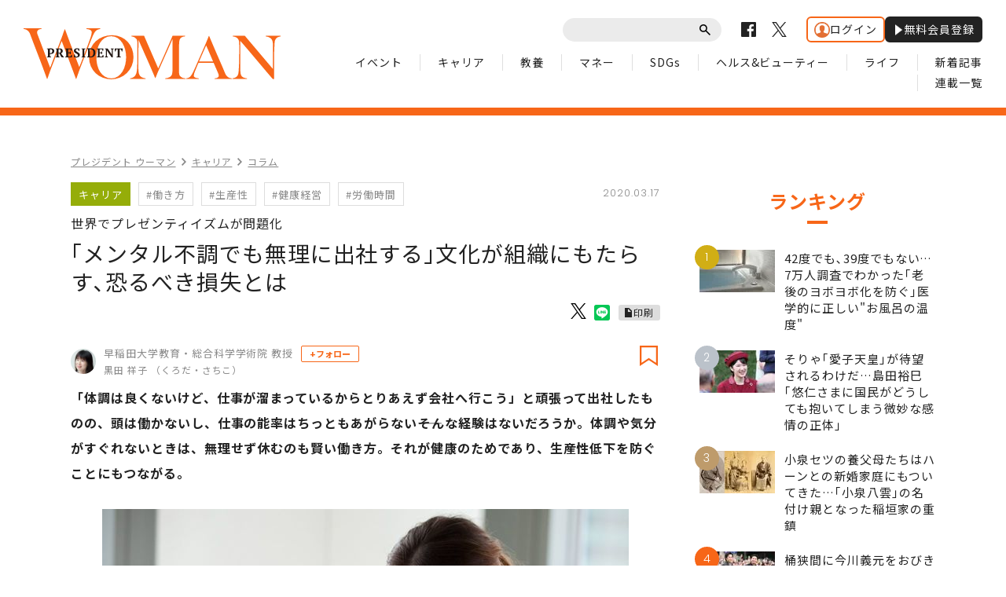

--- FILE ---
content_type: text/html; charset=utf-8
request_url: https://president.jp/articles/-/33656
body_size: 16271
content:
<!DOCTYPE html>
<html lang="ja" class="no-js">
<head>
<meta charset="UTF-8">
<meta http-equiv="X-UA-Compatible" content="IE=edge">
<meta name="viewport" content="width=1300">
<title>｢メンタル不調でも無理に出社する｣文化が組織にもたらす､恐るべき損失とは | PRESIDENT WOMAN Online（プレジデント ウーマン オンライン） | “女性リーダーをつくる”</title>
<meta name="description" content="厚生労働省が数年前に行った調査では、メンタルヘルスの不調で会社を1カ月以上休んでいる従業員の割合は、平均で全従業員の約0.4％、大企業に限定すると0.8％という数値が発表されています。しかし、問題となるの…">
<meta name="author" content="PRESIDENT Inc.">
<meta name="copyright" content="Copyright © PRESIDENT Inc. All rights reserved.">
<meta property="fb:app_id" content="690068431387426">
<meta property="og:locale" content="ja_JP">
<meta property="og:site_name" content="PRESIDENT WOMAN Online（プレジデント ウーマン オンライン）">
<meta property="og:title" content="｢メンタル不調でも無理に出社する｣文化が組織にもたらす､恐るべき損失とは | PRESIDENT WOMAN Online（プレジデント ウーマン オンライン）">
<meta property="og:type" content="article">
<meta property="og:description" content="厚生労働省が数年前に行った調査では、メンタルヘルスの不調で会社を1カ月以上休んでいる従業員の割合は、平均で全従業員の約0.4％、大企業に限定すると0.8％という数値が発表されています。しかし、問題となるの…">
<meta property="og:url" content="https://president.jp/articles/-/33656">
<meta property="og:image" content="https://president.ismcdn.jp/mwimgs/d/4/-/img_d4c44d2bbefe17731c2b318bbcfd09ef1024123.jpg">
<meta property="article:published_time" content="2020-03-17T11:00:00+09:00">
<meta property="article:modified_time" content="2020-03-17T11:00:00+09:00"/>
<meta name="twitter:card" content="summary_large_image">
<meta name="twitter:site" content="@Pre_Woman">
<meta name="twitter:url" content="https://president.jp/articles/-/33656">
<meta name="twitter:title" content="｢メンタル不調でも無理に出社する｣文化が組織にもたらす､恐るべき損失とは | PRESIDENT WOMAN Online（プレジデント ウーマン オンライン）">
<meta name="twitter:description" content="厚生労働省が数年前に行った調査では、メンタルヘルスの不調で会社を1カ月以上休んでいる従業員の割合は、平均で全従業員の約0.4％、大企業に限定すると0.8％という数値が発表されています。しかし、問題となるの…">
<meta name="twitter:image" content="https://president.ismcdn.jp/mwimgs/d/4/-/img_d4c44d2bbefe17731c2b318bbcfd09ef1024123.jpg">
<meta name="cXenseParse:recs:articleid" content="33656">
<meta name="cXenseParse:pst-category" content="WOMAN">
<meta name="cXenseParse:pst-womancategory" content="キャリア">
<meta name="cXenseParse:pst-series" content="コラム">
<meta name="cXenseParse:pst-pubyear" content="2020">
<meta name="cXenseParse:pst-pubmonth" content="202003">
<meta name="cXenseParse:pst-pubday" content="20200317">
<meta name="cXenseParse:pst-author" content="黒田 祥子">
<meta name="cXenseParse:pst-editor" content="84">
<meta name="cXenseParse:title" content="｢メンタル不調でも無理に出社する｣文化が組織にもたらす､恐るべき損失とは">
<meta name="cXenseParse:pst-sub-title" content="世界でプレゼンティイズムが問題化">
<meta property="article:modified_time" content="2020-03-24T11:00:00+09:00">
<meta name="cXenseParse:pst-media" content="PRESIDENT WOMAN Online">
<meta name="cXenseParse:pst-edition" content="original">
<meta name="cXenseParse:url" content="https://president.jp/articles/-/33656">
<meta name="cXenseParse:url" content="https://president.jp/articles/-/33656">
<meta name="cXenseParse:pst-total-pages" content="3">
<meta name="cXenseParse:pst-number-pages" content="1">
<meta name="cXenseParse:pst-last-page" content="false">
<meta name="cXenseParse:pst-status" content="無料会員記事">
<meta name="msapplication-config" content="https://president.ismcdn.jp/common/woman/browserconfig.xml">
<meta name="robots" content="max-image-preview:large">
<link rel="preconnect" href="//cdn.c360a.salesforce.com" crossorigin>
<link rel="shortcut icon" href="https://president.ismcdn.jp/common/woman/favicon.ico" type="image/vnd.microsoft.icon">
<link rel="apple-touch-icon" href="https://president.ismcdn.jp/common/woman/apple-touch-icon.png">
<link href="https://fonts.googleapis.com/css?family=Noto+Sans+JP:400,500,700&subset=japanese" rel="stylesheet">
<link href="https://fonts.googleapis.com/css?family=Poppins:300,400,600" rel="stylesheet">
<link rel="stylesheet" media="all" href="https://president.ismcdn.jp/resources/woman/css/common.css?rd=202601151717">
<link rel="stylesheet" media="all" href="https://president.ismcdn.jp/resources/woman/css/pc-article.css?rd=202601151717">
<link rel="stylesheet" media="all" href="https://president.ismcdn.jp/resources/woman/css/add-style.css?rd=202601151717">
<link rel="stylesheet" media="all" href="https://president.ismcdn.jp/resources/woman/css/extra.css?rd=202601151717">
<link rel="stylesheet" media="print" href="https://president.ismcdn.jp/resources/woman/css/print.css?rd=202601151717">
<link rel="stylesheet" href="https://president.ismcdn.jp/common/js/lib/fancybox2/jquery.fancybox.css">
<link rel="canonical" href="https://president.jp/articles/-/33656">
<script src="/op/analytics.js?domain=president.jp"></script>
<script src="https://cdn.c360a.salesforce.com/beacon/c360a/9bb326f5-8c88-46ba-a15a-fc5bec725498/scripts/c360a.min.js"></script>
<script>
dataLayer = [{
  "category": "コラム",
  "genre": "",
  "tieUp": "",
  "member": "非会員",
  "articleId": "33656",
  "title" : (function(){ try{var t="｢メンタル不調でも無理に出社する｣文化が組織にもたらす､恐るべき損失とは";if(t==""){t=document.title.split("|")[0].trim();}return t;}catch(err){return '';}})(),
  "subTitle" : "世界でプレゼンティイズムが問題化",
  "author" : "黒田 祥子",
  "pubDate" : "20200317",
  "toTerm" : "2134",
  "totalPage" : "3",
  "currentPage" : "1",
  "lastPage" : "",
  "tag" : "働き方,生産性,健康経営,労働時間",
  "pageConditions" : "unlocked",
  "articleType" : "",
  "media" : "WOMAN"
}];
</script>

<script>
var _totalPageNumber = 3;
</script>
<!-- Google Tag Manager -->
<script>(function(w,d,s,l,i){w[l]=w[l]||[];w[l].push({'gtm.start':new Date().getTime(),event:'gtm.js'});var f=d.getElementsByTagName(s)[0],j=d.createElement(s),dl=l!='dataLayer'?'&l='+l:'';j.async=true;j.src='//www.googletagmanager.com/gtm.js?id='+i+dl;f.parentNode.insertBefore(j,f);})(window,document,'script','dataLayer','GTM-NGPFSH');</script>
<!-- End Google Tag Manager -->
<script type="text/javascript" src="https://csm.cxpublic.com/President.js" async></script><script>
window.grumi = {
  cfg: {
    advs: {
      '4726699895': true,
      '4713574795': true,
      '5634158140': true,
      '4435869573': true,
      '219185298': true,
      '4895276622': true,
      '4968385330': true,
      '4893156360': true,
      '4726992237': true,
      '4829705935': true,
      '4856600840': true,
      '4406490127': true,
      '4915460344': true,
      '201576618': true,
      '4724750293': true,
      '5634154936': true,
      '5634154987': true,
      '4452923694': true,
      '5049129113': true,
      '96790578': true,
      '4819192780': true
    },
  },
  key: '1e55f8df-3eb3-449b-9333-3b100671f740',
};
</script>
<script src="//rumcdn.geoedge.be/1e55f8df-3eb3-449b-9333-3b100671f740/grumi-ip.js" async></script><!-- Amazon UAM load-->
<script async src="https://c.amazon-adsystem.com/aax2/apstag.js"></script>
<!-- Amazon UAM load end-->
<script async src="//ads.rubiconproject.com/prebid/12162_president.js"></script>
<script async='async' src='https://www.googletagservices.com/tag/js/gpt.js'></script>
<!-- Amazon UAM init start-->
<script>
window.apstag = window.apstag || {
  init: function() {
    apstag._Q.push(["i", arguments, (new Date).getTime()])
  },
  fetchBids: function() {
    apstag._Q.push(["f", arguments, (new Date).getTime()])
  },
  setDisplayBids: function() {},
  _Q: []
};
</script>
<!-- Amazon UAM init end -->
<script>
  /* HB libraries start */
  var pbjs = pbjs || {};
  pbjs.que = pbjs.que || [];
  window.PWMLib = window.PWMLib || {};
  /* HB libraries end */

  var googletag = googletag || {};
  googletag.cmd = googletag.cmd || [];

  googletag.cmd.push(function() {
    try{
      if(!cX.getUserId(false)) {
        cX.setCustomParameters({"newuser":"true"});
        cX.startSessionAnnotation({"newuser_S":"true"});
      }
      googletag.pubads().setTargeting("CxSegments",cX.getUserSegmentIds({persistedQueryId: "c5121cd9b1cab3c85e55b84c9e2037c68dd5251a"}));
    }catch(err){}
  });

  var path_value = location.pathname.substr(0, 40);
  var ref_value = document.referrer ? document.referrer.split("/")[2] : 'null';
  var urlParam = location.search.substring(1);
  var paramArray = {};
  if (urlParam) {
    var param = urlParam.split('&');
    for (i = 0; i < param.length; i++) {
      var paramItem = param[i].split('=');
      paramArray[paramItem[0]] = paramItem[1];
    }
  }
  var _page = paramArray['page'] || '1';
  var _totalPageNumber = String(_totalPageNumber);
  var _is_last_page = String(_page === _totalPageNumber);
  var dataLayer = window.dataLayer;
  var _category = dataLayer && dataLayer[0] && dataLayer[0]['category'] && dataLayer[0]['category'].slice(1, -1).split(",")[0].slice(1, -1);
  googletag.cmd.push(function () {
    googletag.pubads().setTargeting('URLs', path_value).setTargeting('Ref', ref_value);
    googletag.pubads().setTargeting('param:page', _page);
    googletag.pubads().setTargeting('page:total_page_num', _totalPageNumber);
    googletag.pubads().setTargeting('page:is_last_page', _is_last_page);
    if (Boolean(_category)) {
      googletag.pubads().setTargeting('page:category', _category);
    }
    googletag.pubads().setTargeting('president_R_user_seg', (function () { try { return document.cookie.match(new RegExp("ismsegs=(.*?)(?:;|$)"))[1].split(',').filter(function (o) { return o !== ''; }); } catch (err) { return ''; } })());
    googletag.pubads().setTargeting('ism_seg_pol', (function () { try { return document.cookie.match(new RegExp("ismtdsegs=(.*?)(?:;|$)"))[1].split(',').filter(function (o) { return o !== ''; }); } catch (err) { return []; } })());
    googletag.pubads().collapseEmptyDivs();
    });
</script>
<!-- amazon UAM init start-->
<script>
// initialize apstag and have apstag set bids on the googletag slots when they are returned to the page
apstag.init({
  pubID: '7af9721c-18f5-49f9-9a7c-bc3ed8651329',
  adServer: 'googletag',
  bidTimeout: 2e3
});
</script>
<script>
window.PWMLib.apstagSlots = [];
window.PWMLib.apstagSlots.push(
  {
    slotID: 'pc_pol_woman_article_billboard', // div ID
    slotName: '/117593098/pc_pol_woman_article_billboard', // ad unit path
    sizes: [[970, 250]]
  },
  {
    slotID: 'pc_pol_woman_right_1st', // div ID
    slotName: '/117593098/pc_pol_woman_right_1st', // ad unit path
    sizes: [[300, 250], [300, 500], [300, 300], [300, 600]]
  }
);
window.PWMLib.apsTimeout = 2000
</script>
<!-- amazon UAM init end-->
<script>
  googletag.cmd.push(function () {
    googletag.defineSlot('/117593098/pc_pol_woman_article_billboard', [[1, 1], [970, 250], [1080, 250], [1130, 250]], 'pc_pol_woman_article_billboard').addService(googletag.pubads());
    googletag.defineSlot('/117593098/pc_pol_woman_entrance_left', [[160, 600], [1, 1]], 'div-gpt-pc_pol_woman_entrance_left').addService(googletag.pubads());
    googletag.defineSlot('/117593098/pc_pol_woman_entrance_right', [[160, 600], [1, 1]], 'div-gpt-ad-pc_pol_woman_entrance_right').addService(googletag.pubads());
    googletag.defineSlot('/117593098/pc_pol_woman_recommend', [[1, 1], 'fluid'], 'pc_pol_woman_recommend').addService(googletag.pubads());
    googletag.defineSlot('/117593098/pc_pol_woman_recommend_2', [[1, 1], 'fluid'], 'pc_pol_woman_recommend_2').addService(googletag.pubads());
    googletag.defineSlot('/117593098/pc_pol_woman_recommend_3', [[1, 1], 'fluid'], 'pc_pol_woman_recommend_3').addService(googletag.pubads());
    googletag.defineSlot('/117593098/pc_pol_woman_right_1st', [[1, 1], [300, 250], [300, 500], [300, 300], [300, 600]], 'pc_pol_woman_right_1st').addService(googletag.pubads()).setTargeting('strnativekey','eBhyWaNzqm6UjoSiMAjwoj2V');
    googletag.defineSlot('/117593098/pc_pol_woman_new', [[1, 1], 'fluid'], 'pc_pol_woman_new').addService(googletag.pubads());
    googletag.defineSlot('/117593098/pc_pol_woman_ranking', [[1, 1], 'fluid'], 'pc_pol_woman_ranking').addService(googletag.pubads());
    /* disable initial load start */
    googletag.pubads().disableInitialLoad();
    /* disable initial load end */
    googletag.pubads().setTargeting("status","free");
    googletag.pubads().setTargeting("environment","prod");
    googletag.pubads().setTargeting("adparam","prod");
    googletag.pubads().setTargeting("articleId","33656");
    googletag.pubads().enableSingleRequest();
    googletag.enableServices();
    googletag.pubads().setPublisherProvidedId(('; ' + document.cookie).split('; ' + 'ismua' + '=').pop().split(';').shift().split('-').join(''));
  });
</script>
<!-- headerbidding start -->
<script>
function startHeaderBids() {
  //wrapper a9, prebid
  var FAILSAFE_Timeout = 10000; //テスト用に10秒に設定
  var bidders = ['a9', 'prebid'];
  window.PWMLib.requestManager = {
    adserverRequestSent: false,
  };
  bidders.forEach(function(bidder) {
    window.PWMLib.requestManager[bidder] = false;
  })
  function allBiddersBack() {
    var allBiddersBack = bidders
      .map(function(bidder) {
        return window.PWMLib.requestManager[bidder];
      })
      .filter(Boolean)
      .length === bidders.length;
    return allBiddersBack;
  }
  function headerBidderBack(bidder) {
    if (window.PWMLib.requestManager.adserverRequestSent === true) {
      return;
    }
    window.PWMLib.requestManager[bidder] = true;
    if (allBiddersBack()) {
      sendAdserverRequest();
    }
  }
  function sendAdserverRequest() {
    if (window.PWMLib.requestManager.adserverRequestSent === true) {
      return;
    }
    window.PWMLib.requestManager.adserverRequestSent = true;
    pbjs.adserverRequestSent = true;
    googletag.cmd.push(function() {
      googletag.pubads().refresh();
      console.log("adserver request sent"); //テスト用ログ出力
    });
  }
  function requestBids() {
    if(window.PWMLib.apstagSlots.length>0){
      apstag.fetchBids({
        slots: window.PWMLib.apstagSlots,
        timeout: window.PWMLib.apsTimeout
      }, function(bids) {
        googletag.cmd.push(function(){
          apstag.setDisplayBids();
          headerBidderBack('a9');
          console.log("aps bid end");
        });
      });
    } else {
      headerBidderBack('a9');
    }
    pbjs.que.push(function() {
      googletag.cmd.push(function(){
        pbjs.rp.requestBids({
        callback: function() { headerBidderBack('prebid'); }
      });
      })
      console.log("Prebid bid end"); //テスト用ログ出力
    });
  }
  requestBids();
  window.setTimeout(function() {
    sendAdserverRequest(); console.log("HB timeout") //テスト用ログ出力
  }, FAILSAFE_Timeout);
};
startHeaderBids();
</script>
<!-- headerbidding end -->
<script async src="https://pagead2.googlesyndication.com/pagead/js/adsbygoogle.js?client=ca-pub-0670020727705908" crossorigin="anonymous"></script>
<script>
window._taboola = window._taboola || [];
_taboola.push({article:'auto'});
!function (e, f, u, i) {
  if (!document.getElementById(i)){
    e.async = 1;
    e.src = u;
    e.id = i;
    f.parentNode.insertBefore(e, f);
  }
}(document.createElement('script'),
document.getElementsByTagName('script')[0],
'//cdn.taboola.com/libtrc/presidentonline/loader.js',
'tb_loader_script');
if(window.performance && typeof window.performance.mark == 'function')
  {window.performance.mark('tbl_ic');}
</script>
<script type="application/ld+json">
[{
 "@context":"https://schema.org/",
 "@type":"WebSite",
 "name":"PRESIDENT WOMAN Online（プレジデント ウーマン オンライン）",
 "alternateName":"PRESIDENT WOMAN Online（プレジデント ウーマン オンライン） | “女性リーダーをつくる”",
 "sameAs" : ["https://www.facebook.com/PRESIDENTWOMAN/", "https://x.com/Pre_Woman"],
 "url" : "https://president.jp/woman",
 "potentialAction": {
  "@type": "SearchAction",
  "target": "https://president.jp/list/woman/search?fulltext={fulltext}",
  "query-input": "required name=fulltext"
 }
}
,{
  "@context": "https://schema.org/",
  "@type": "SiteNavigationElement",
  "url": ["/woman","/list/woman/latest","/list/woman/event","/list/woman/horoscope","/list/woman/event","/list/woman/career","/list/woman/study","/list/woman/money","/list/woman/sdgs","/list/woman/health","/list/woman/life"]
}
,{
  "@context": "https://schema.org/",
  "@type": "Organization",
  "url": "https://president.jp/woman",
  "logo": "https://president.jp/common/woman/images/common/ogpv20190101.png"
}

,{
  "@context":"https://schema.org/",
  "@type":"BreadcrumbList",
  "itemListElement":[
    {"@type":"ListItem","position":1,"item":{"@id":"https://president.jp/woman","name":"PRESIDENT WOMAN Online（プレジデント ウーマン オンライン） トップ"}},
    {"@type":"ListItem","position":2,"item":{"@id":"https://president.jp/list/woman/genre","name":"キャリアの記事一覧"}},
    {"@type":"ListItem","position":3,"item":{"@id":"https://president.jp/category/woman-column","name":"コラム"}},
    {"@type":"ListItem","position":4,"item":{"@id":"https://president.jp/articles/-/33656","name":"｢メンタル不調でも無理に出社する｣文化が組織にもたらす､恐るべき損失とは"}}
  ]
},{
  "@context":"https://schema.org/",
  "@type":"NewsArticle",
  "mainEntityOfPage":{"@type":"WebPage","@id":"https://president.jp/articles/-/33656"},
  "headline":"｢メンタル不調でも無理に出社する｣文化が組織にもたらす､恐るべき損失とは",
  "image":{"@type":"ImageObject","url":"https://president.ismcdn.jp/mwimgs/d/4/-/img_d4c44d2bbefe17731c2b318bbcfd09ef1024123.jpg","width":"3200","height":"1800"},
  "datePublished":"2020-03-17T11:00:00+09:00",
  "dateModified":"2020-03-17T11:00:00+09:00",
  "author":{"@type":"Person","name":"黒田 祥子"},
  "description":"厚生労働省が数年前に行った調査では、メンタルヘルスの不調で会社を1カ月以上休んでいる従業員の割合は、平均で全従業員の約0.4％、大企業に限定すると0.8％という数値が発表されています。しかし、問題となるの…",
  "publisher":{"@type":"Organization","name":"PRESIDENT WOMAN Online（プレジデント ウーマン オンライン）","logo":{"@type":"ImageObject","url":"https://president.jp/common/woman/images/common/ogpv20190101.png","width":"1200","height":"630"}}
}]
</script>

<!-- Piano Script Start -->
<script>
var tp = window.tp || [];
// コンテンツセグメンテーション
tp.push(["setTags", [
  "WOMAN",
  "コラム",
  "黒田 祥子",
  "PRESIDENT WOMAN Online",
  "original",
  "p1",
  "無料会員記事"
  ]
]);
tp.push(["setContentSection", "WOMAN"]);
tp.push(["setContentCreated", "2020-03-17T11:00:00+09:00"]);
// ADブロッカー検出スクリプト
(function(d,c){d.cookie = "__adblocker=; expires=Thu, 01 Jan 1970 00:00:00 GMT; path=/";var j=function(adblocker){var t=new Date;t.setTime(t.getTime()+60*5*1E3);d.cookie="__adblocker="+(adblocker?"true":"false")+"; expires="+t.toUTCString()+"; path=/"};var s=d.createElement(c);s.async=true;s.src="//www.npttech.com/advertising.js";s.onerror=function(){j(true);};var b=d.getElementsByTagName(c)[0];b.parentNode.insertBefore(s,b)})(document,"script");
// Composerスクリプト（コンテンツブロック検出あり）
(function(g,h,c){c=Number.isInteger(c)?parseInt(c):30;(new Promise(function(a,d){var b=document.createElement("script");b.type="text/javascript";b.async=!0;b.src=(h?"//experience-ap.piano.io":"//sandbox.piano.io")+"/xbuilder/experience/load?aid="+g;b.onload=function(){window.tpLoaded?a():d(!0)};b.onerror=function(){d(!0)};var e=document.querySelector("script");e.parentNode.insertBefore(b,e)})).then(function(){return new Promise(function(a,d){0==c?a():function(b,e){function f(){window.tp&&tp.isInitialized?a():k++>e?d(!0):setTimeout(f,b)}var k=0;setTimeout(f,b)}(1E3*c/20,20)})})["catch"](function(a){a&&(a=document.querySelector("#tpModal"))&&(a.style.display="block",(a=document.querySelector(".pi_close"))&&a.addEventListener("click",function(){document.querySelector("#tpModal").style.display="none"}))})
})("MKTkonwxpj", true);
</script>
<script>
window.MWLIB= {
  login: function(){
    const currentPath = location.pathname + location.search;
    // console.log("/auth/al?return_to=" + encodeURIComponent(currentPath));
    $('body').css({
      "opacity":0.2,
      "background-color":"black"
    });
    location.href = "/auth/al?return_to=" + encodeURIComponent(currentPath);
  },
  logout: function(){
    const currentPath = location.pathname + location.search;
    // console.log("/auth/logout?return_to=" + encodeURIComponent(currentPath));
    $('body').css({
      "opacity":0.2,
      "background-color":"black"
    });
    location.href = "/auth/logout?return_to=" + encodeURIComponent(currentPath);
  }
};
window.addEventListener('load',function(){
  let utp = (('; ' + document.cookie).split('; ' + '__utp' + '=').pop().split(';').shift());
  let ss = (('; ' + document.cookie).split('; ' + 'ismss' + '=').pop().split(';').shift());
  if ((utp!='') && (ss=='')) {
    // console.log('force logout');
    // try{tp.pianoId.logout();}catch(err){};
    console.log('relogin');
    window.MWLIB.login();
  }
});
</script>
<script>
tp = window.tp || [];
pianoLoginLogoutButtons = function () {
  if (tp.user.isUserValid()) {
    $('#piano-logout-container').show();
    $('#piano-logout-container-header').show();
    $('#piano-login-register-container').hide();
    $('#piano-login-register-container-header').hide();
    $('.piano-logout-event-container').show();
    $('.piano-login-register-event-container').hide();
    $('#piano-login-container-modal-container').hide();
    $('#piano-logout-container-modal-container').show();
    tp.myaccount.show({
        displayMode: "inline",
        containerSelector: "#my-account"
    });
  }
  else {
    $('#piano-logout-container').hide();
    $('#piano-logout-container-header').hide();
    $('#piano-login-register-container').show();
    $('#piano-login-register-container-header').show();
    $('.piano-logout-event-container').hide();
    $('.piano-login-register-event-container').show();
    $('#piano-logout-container-modal-container').hide();
    $('#piano-login-container-modal-container').show();
  }
};
tp.push(["init", function(){
  pianoLoginLogoutButtons();
  $(".piano-login").click( function () {
    tp.pianoId.show({
      screen: 'login',
      loggedIn: pianoLoginLogoutButtons
    });
  });
  $(".piano-modal").click( function () {
    tp.pianoId.show({
      screen: 'register',
      formName: 'POL',
      stage: 'freeregist',
      loggedIn: pianoLoginLogoutButtons
    });
  });
  $( ".piano-logout" ).click( function () {
    tp.pianoId.logout(pianoLoginLogoutButtons);
  } );
}]);
</script>
<!-- Piano Script End -->
</head>
<body id="article">
<!-- Google Tag Manager -->
<noscript><iframe src="//www.googletagmanager.com/ns.html?id=GTM-NGPFSH"　height="0" width="0" style="display:none;visibility:hidden"></iframe></noscript>
<!-- End Google Tag Manager -->
<div id="taboola-trigger-explore-more"></div>
<script>
window._taboola = window._taboola || [];
_taboola.push({
  mode: 'thumbnails-test',
  container: 'taboola-trigger-explore-more',
  placement: 'Trigger Explore More',
  target_type: 'mix'
});
</script>
<div id="page">
<header class="common-header">
  <div class="inner">
    <p class="logo">
      <a href="/woman" class="link">
        <img src="https://president.ismcdn.jp/common/woman/images/common/logo.svg" alt="PRESIDENT WOMAN" class="img">
      </a>
    </p>
    <nav id="js-navigation" class="navigation">
      <div class="wrap-top">
        <div class="common-parts-search parts-search">
          <form action="/list/woman/search" method="get">
            <input type="text" value="" name="fulltext" class="input">
            <button type="submit" class="btn"><span class="label">送信</span></button>
          </form>
        </div>
        <ul class="common-sns-list sns-list">
          <li class="sns">
            <a href="https://www.facebook.com/PRESIDENTWOMAN/" target="_blank" class="link">
              <svg role="img" width="19" height="19" title="Facebook" class="img"><use xlink:href="/common/woman/images/common/sns-facebook.svg#path" /></svg>
            </a>
          </li>
          <li class="sns">
            <a href="https://x.com/Pre_Woman" target="_blank" class="link">
              <svg width="19" height="19" viewBox="0 0 1200 1227" fill="none" xmlns="http://www.w3.org/2000/svg">
<path d="M714.163 519.284L1160.89 0H1055.03L667.137 450.887L357.328 0H0L468.492 681.821L0 1226.37H105.866L515.491 750.218L842.672 1226.37H1200L714.137 519.284H714.163ZM569.165 687.828L521.697 619.934L144.011 79.6944H306.615L611.412 515.685L658.88 583.579L1055.08 1150.3H892.476L569.165 687.854V687.828Z" fill="#000" class="img"/>
</svg>

            </a>
          </li>
          <!-- <li class="sns">
            <a href="" target="_blank" class="link">
              <svg role="img" width="19" height="19" title="Instagram" class="img"><use xlink:href="/common/woman/images/common/sns-instagram.svg#path" /></svg>
            </a>
          </li> -->
        </ul>
        <div class="header-auth" id="piano-login-container">
          <div class="header-auth__inner" id="piano-login-register-container" style="display: none;">
            <a href="javascript:void(0);" class="header-auth__btn piano-login"><img src="https://president.ismcdn.jp/common/images/icons/wol-piano-login.png" width="20" height="20" alt="ログイン">ログイン</a>
            <a href="javascript:void(0);" class="header-auth__btn --black piano-modal"><img src="https://president.ismcdn.jp/common/images/icons/wol-piano-regist.png" width="14" height="14" alt="無料会員登録">無料会員登録</a>
          </div>
          <div class="header-auth__inner" id="piano-logout-container" style="display: none;">
            <a href="javascript:void(0);" class="header-auth__btn piano-logout"><img src="https://president.ismcdn.jp/common/images/icons/wol-piano-logout.png" width="20" height="20" alt="ログアウト">ログアウト</a>
            <a href="/list/mypage" class="header-auth__btn --black"><img src="https://president.ismcdn.jp/common/images/icons/wol-piano-mypage.png" width="14" height="14" alt="マイページ">マイページ</a>
          </div>
        </div>
      </div>
      <ul class="common-gnav-list gnav-list">
<li class="gnav"><a href="/list/woman/event" class="link">イベント</a></li>
<li class="gnav"><a href="/list/woman/career" class="link">キャリア</a></li>
<li class="gnav"><a href="/list/woman/study" class="link">教養</a></li>
<li class="gnav"><a href="/list/woman/money" class="link">マネー</a></li>
<li class="gnav"><a href="/list/woman/sdgs" class="link">SDGs</a></li>
<li class="gnav"><a href="/list/woman/health" class="link">ヘルス&ビューティー</a></li>
<li class="gnav"><a href="/list/woman/life" class="link">ライフ</a></li>
<li class="gnav"><a href="/list/woman/latest" class="link">新着記事</a></li>
<li class="gnav"><a href="/list/woman/serialization" class="link">連載一覧</a></li>      </ul>
    </nav>
  </div>
</header>  <div class="c-section is-bdr-top">
    <div class="c-inner is-column inner --ad-gate">
<!-- /117593098/pc_pol_woman_entrance_left -->
<div id='div-gpt-pc_pol_woman_entrance_left'  class="en-left" style='min-width: 160px; min-height: 600px;'>
  <script>
    googletag.cmd.push(function() { googletag.display('div-gpt-ad-pc_pol_woman_entrance_left'); });
  </script>
</div>
      <div class="l-content-body">

<!-- /117593098/pc_pol_woman_article_billboard -->
<div id='pc_pol_woman_article_billboard' style='padding-bottom:50px;text-align:center;display:none;'>
<script>
googletag.cmd.push(function() { googletag.display('pc_pol_woman_article_billboard'); });
</script>
</div>
        <div class="l-content-main-sub">
          <div class="column-main">
<ul class="subpage-breadcrumbs">
  <li class="breadcrumbs"><a class="label" href="/woman">プレジデント ウーマン</a></li>
  <li class="breadcrumbs"><a class="label" href="/list/woman/career">キャリア</a></li>
  <li class="breadcrumbs"><a class="label" href="/category/woman-column">コラム</a></li>
</ul>
            <article class="article-detail">
              <header class="article-detail-header">

                <div class="article-parts-detail parts-detail">
                  <div class="wrap-row">
  <ul class="article-parts-term term-list">
      <li class="term">
          <a href="/list/woman/career" class="label is-color-yellowgreen">キャリア</a>
      </li>
        <li class="term">
            <a href="/list/woman/search?keyword=%E5%83%8D%E3%81%8D%E6%96%B9" class="label">#働き方</a>
        </li>
        <li class="term">
            <a href="/list/woman/search?keyword=%E7%94%9F%E7%94%A3%E6%80%A7" class="label">#生産性</a>
        </li>
        <li class="term">
            <a href="/list/woman/search?keyword=%E5%81%A5%E5%BA%B7%E7%B5%8C%E5%96%B6" class="label">#健康経営</a>
        </li>
        <li class="term">
            <a href="/list/woman/search?keyword=%E5%8A%B4%E5%83%8D%E6%99%82%E9%96%93" class="label">#労働時間</a>
        </li>
  </ul>
                    <time datetime="2020-03-17" class="txt-info is-date is-right">2020.03.17</time>
                  </div>
                  <h1 class="title is-fs-28"><span class="sub">世界でプレゼンティイズムが問題化</span>｢メンタル不調でも無理に出社する｣文化が組織にもたらす､恐るべき損失とは</h1>
<ul class="article-parts-share parts-share">
  <li class="share fb">
    <div class="fb-like" data-href="https://president.jp/articles/-/33656" data-layout="button" data-action="like" data-size="small" data-show-faces="false" data-share="false"></div>
  </li>
  <li class="share --x">
    <a href="https://x.com/share?ref_src=twsrc%5Etfw&url=https://president.jp/articles/-/33656&text=%EF%BD%A2%E3%83%A1%E3%83%B3%E3%82%BF%E3%83%AB%E4%B8%8D%E8%AA%BF%E3%81%A7%E3%82%82%E7%84%A1%E7%90%86%E3%81%AB%E5%87%BA%E7%A4%BE%E3%81%99%E3%82%8B%EF%BD%A3%E6%96%87%E5%8C%96%E3%81%8C%E7%B5%84%E7%B9%94%E3%81%AB%E3%82%82%E3%81%9F%E3%82%89%E3%81%99%EF%BD%A4%E6%81%90%E3%82%8B%E3%81%B9%E3%81%8D%E6%90%8D%E5%A4%B1%E3%81%A8%E3%81%AF"><img src="https://president.ismcdn.jp/common/woman/images/common/icon_x-black.svg" alt="" width="20" height="20"></a>
  </li>
  <li class="share">
    <div class="line-it-button" data-lang="ja" data-type="share-b" data-text="｢メンタル不調でも無理に出社する｣文化が組織にもたらす､恐るべき損失とは" data-url="https://president.jp/articles/-/33656" style="display: none;"></div>
  </li>
  <li class="print">
    <a href="/articles/woman-print/33656" target="_blank" class="c-btn-print">印刷</a>
  </li>
</ul>                </div>

<div class="article-parts-author parts-author">
  <a href="/list/woman/author/%E9%BB%92%E7%94%B0%20%E7%A5%A5%E5%AD%90" class="box">
    <div class="wrap-thumb">
      <img src="https://president.ismcdn.jp/mwimgs/7/6/80/img_76c21fff68e9f65516bbbe090f2b543610093.jpg" srcset="https://president.ismcdn.jp/mwimgs/7/6/80/img_76c21fff68e9f65516bbbe090f2b543610093.jpg 1x, https://president.ismcdn.jp/mwimgs/7/6/160/img_76c21fff68e9f65516bbbe090f2b543610093.jpg 2x" alt="黒田 祥子" class="thumb">
    </div>
    <div class="wrap-txt">
      <p class="txt-profile">早稲田大学教育・総合科学学術院 教授</p>
      <p class="txt-name">黒田 祥子
           （くろだ・さちこ）
       </p>
    </div>
  </a>
  <button class="c-author-follow u-ml-2 piano-modal-2">+フォロー</button>
  <button class="c-bookmark piano-modal"></button>
</div>
              </header>
              <!-- cxenseparse_start -->
              <div class="article-body article-container">
                <div class="article-lead">「体調は良くないけど、仕事が溜まっているからとりあえず会社へ行こう」と頑張って出社したものの、頭は働かないし、仕事の能率はちっともあがらない――そんな経験はないだろうか。体調や気分がすぐれないときは、無理せず休むのも賢い働き方。それが健康のためであり、生産性低下を防ぐことにもつながる。</div>

<div class="image-area figure-center" style="width:670px;">
<img alt="疲れ気味の若い女性が目頭を押さえている" src="/mwimgs/6/0/670/img_60c9445eff18809efc7b38a307a036f3251538.jpg" srcset="/mwimgs/6/0/670/img_60c9445eff18809efc7b38a307a036f3251538.jpg 1x,/mwimgs/6/0/-/img_60c9445eff18809efc7b38a307a036f3251538.jpg 2x" width="670">
<div class="caption">※写真はイメージです（写真＝iStock.com／fizkes）</div>
</div>

<h4>体調不良なのに出社する“プレゼンティイズム”の問題</h4>

<p>厚生労働省が数年前に行った調査では、メンタルヘルスの不調で会社を1カ月以上休んでいる従業員の割合は、平均で全従業員の約0.4％、大企業に限定すると0.8％という数値が発表されています。</p>

<p>しかし、問題となるのは、休職者だけではありません。その周りには「不調だけど、休職するほどじゃない」と頑張って出勤している人たちがいます。健康ではないときには高い成果は出せないものです。肉体的にも精神的にも、健康を害すれば仕事のパフォーマンスは低下します。</p>

<p>5000人の労働者を対象に実施したアンケート調査では、健康上の問題が仕事にまったく影響しないという人は2割ほどしかいませんでした。残りの8割の人は、健康上の理由で本来の生産性を下回ったパフォーマンスしかできていないと答えています。</p>

<p>このように、体調不良やメンタルヘルスの不調が原因でパフォーマンスが下がっているにもかかわらず、出勤している状態を「プレゼンティイズム（presenteeism）」と呼びます。プレゼント（present）は「出勤」の意味ですから、体調不良などで従業員が欠勤する「アブセンティイズム（absenteeism）」と対をなす概念です。</p>




              </div>
              <!-- cxenseparse_end -->


              <nav class="article-detail-nav">
<div class="c-btn-list btn-list">
  <a href="?page=2" class="c-btn btn-next"><span class="label is-align-left"><span class="sub">次のページ</span>世界中で問題化する“目に見えない多大な損失”</span><i class="icon"></i></a>
</div>
<nav class="article-parts-pagenav">
  <span class="pagenav">1</span>
  <a class="pagenav" href="/articles/-/33656?page=2">2</a>
  <a class="pagenav" href="/articles/-/33656?page=3">3</a>
  <a class="pagenav is-next" title="次のページへ" href="/articles/-/33656?page=2"><i class="icon"></i></a>
</nav>
              </nav>

              <footer class="article-detail-footer">
  <p class="txt-info">掲載：
    PRESIDENT WOMAN Online
  </p>
<ul class="article-parts-share parts-share">
  <li class="share fb">
    <div class="fb-like" data-href="https://president.jp/articles/-/33656" data-layout="button" data-action="like" data-size="small" data-show-faces="false" data-share="false"></div>
  </li>
  <li class="share --x">
    <a href="https://x.com/share?ref_src=twsrc%5Etfw&url=https://president.jp/articles/-/33656&text=%EF%BD%A2%E3%83%A1%E3%83%B3%E3%82%BF%E3%83%AB%E4%B8%8D%E8%AA%BF%E3%81%A7%E3%82%82%E7%84%A1%E7%90%86%E3%81%AB%E5%87%BA%E7%A4%BE%E3%81%99%E3%82%8B%EF%BD%A3%E6%96%87%E5%8C%96%E3%81%8C%E7%B5%84%E7%B9%94%E3%81%AB%E3%82%82%E3%81%9F%E3%82%89%E3%81%99%EF%BD%A4%E6%81%90%E3%82%8B%E3%81%B9%E3%81%8D%E6%90%8D%E5%A4%B1%E3%81%A8%E3%81%AF"><img src="https://president.ismcdn.jp/common/woman/images/common/icon_x-black.svg" alt="" width="20" height="20"></a>
  </li>
  <li class="share">
    <div class="line-it-button" data-lang="ja" data-type="share-b" data-text="｢メンタル不調でも無理に出社する｣文化が組織にもたらす､恐るべき損失とは" data-url="https://president.jp/articles/-/33656" style="display: none;"></div>
  </li>
  <li class="print">
    <a href="/articles/woman-print/33656" target="_blank" class="c-btn-print">印刷</a>
  </li>
</ul>              </footer>
            </article>
<section class="c-section">
  <h2 class="c-ttl-bdrb title-section">関連記事</h2>
  <div class="article-list">
<article class="article-triple">
  <a href="/articles/-/31467" class="box">
    
    <figure class="article-parts-thumb triple">
<img src="https://president.ismcdn.jp/mwimgs/e/e/219/img_eea0c1831f7efbdf8519266879b3d896952422.jpg" srcset="https://president.ismcdn.jp/mwimgs/e/e/219/img_eea0c1831f7efbdf8519266879b3d896952422.jpg 1x, https://president.ismcdn.jp/mwimgs/e/e/438/img_eea0c1831f7efbdf8519266879b3d896952422.jpg 2x" alt="残業を愛する人々が気づかない恐るべきリスク" class="thumb">    </figure>
    <div class="article-parts-detail">
  <ul class="article-parts-term term-list">
      <li class="term">
          <span class="label is-color-yellowgreen">キャリア</span>
      </li>
  </ul>
      <time datetime="2019-12-16" class="txt-info is-date">2019.12.16</time>
      <h3 class="title is-fs-14"><span class="sub">｢仕事好きで長時間労働｣派の代償</span>残業を愛する人々が気づかない恐るべきリスク</h3>
      <p class="txt-author">黒田 祥子</p>
    </div>
  </a>
</article>
<article class="article-triple">
  <a href="/articles/-/107104" class="box">
    
    <figure class="article-parts-thumb triple">
<img src="https://president.ismcdn.jp/mwimgs/1/5/219/img_15da60e49461f4138ab4b4588031e2941184338.jpg" srcset="https://president.ismcdn.jp/mwimgs/1/5/219/img_15da60e49461f4138ab4b4588031e2941184338.jpg 1x, https://president.ismcdn.jp/mwimgs/1/5/438/img_15da60e49461f4138ab4b4588031e2941184338.jpg 2x" alt="｢10分も走れない｣日本代表に産後復帰した唯一のサッカー選手･宮本ともみ｢名門チーム監督就任までの汗と涙｣" class="thumb">    </figure>
    <div class="article-parts-detail">
  <ul class="article-parts-term term-list">
      <li class="term">
          <span class="label is-color-yellowgreen">キャリア</span>
      </li>
  </ul>
      <time datetime="2026-01-01" class="txt-info is-date">2026.01.01</time>
      <h3 class="title is-fs-14">｢10分も走れない｣日本代表に産後復帰した唯一のサッカー選手･宮本ともみ｢名門チーム監督就任までの汗と涙｣</h3>
      <p class="txt-author">山田 智子</p>
    </div>
  </a>
</article>

<article class="article-triple">
<!-- /117593098/pc_pol_woman_recommend -->
<div id='pc_pol_woman_recommend'>
<script>
googletag.cmd.push(function() { googletag.display('pc_pol_woman_recommend'); });
</script>
</div>

</article>

<article class="article-triple">
  <a href="/articles/-/107116" class="box">
    
    <figure class="article-parts-thumb triple">
<img src="https://president.ismcdn.jp/mwimgs/8/f/219/img_8f261d1da47ef4af9a62e85b103131c51283936.jpg" srcset="https://president.ismcdn.jp/mwimgs/8/f/219/img_8f261d1da47ef4af9a62e85b103131c51283936.jpg 1x, https://president.ismcdn.jp/mwimgs/8/f/438/img_8f261d1da47ef4af9a62e85b103131c51283936.jpg 2x" alt="｢主婦の悩み｣が最強の専門分野になった…資格も人脈もなかった6児の母が仕事をつくれた理由" class="thumb">    </figure>
    <div class="article-parts-detail">
  <ul class="article-parts-term term-list">
      <li class="term">
          <span class="label is-color-yellowgreen">キャリア</span>
      </li>
  </ul>
      <time datetime="2025-12-31" class="txt-info is-date">2025.12.31</time>
      <h3 class="title is-fs-14">｢主婦の悩み｣が最強の専門分野になった…資格も人脈もなかった6児の母が仕事をつくれた理由</h3>
      <p class="txt-author">橋本 絵美</p>
    </div>
  </a>
</article>
<article class="article-triple">
  <a href="/articles/-/106460" class="box">
    
    <figure class="article-parts-thumb triple">
<img src="https://president.ismcdn.jp/mwimgs/9/9/219/img_992957978a2035e24e97dcad0c3760b91985416.jpg" srcset="https://president.ismcdn.jp/mwimgs/9/9/219/img_992957978a2035e24e97dcad0c3760b91985416.jpg 1x, https://president.ismcdn.jp/mwimgs/9/9/438/img_992957978a2035e24e97dcad0c3760b91985416.jpg 2x" alt="｢君は働かなくていい｣そんな夫にぎゃふんと言わせた外資系人事部長の産後のスピード昇進と年収2.3倍" class="thumb">    </figure>
    <div class="article-parts-detail">
  <ul class="article-parts-term term-list">
      <li class="term">
          <span class="label is-color-yellowgreen">キャリア</span>
      </li>
  </ul>
      <time datetime="2025-12-18" class="txt-info is-date">2025.12.18</time>
      <h3 class="title is-fs-14">｢君は働かなくていい｣そんな夫にぎゃふんと言わせた外資系人事部長の産後のスピード昇進と年収2.3倍</h3>
      <p class="txt-author">辻村 洋子</p>
    </div>
  </a>
</article>

<article class="article-triple">
<!-- /117593098/pc_pol_woman_recommend_2 -->
<div id='pc_pol_woman_recommend_2'>
<script>
googletag.cmd.push(function() { googletag.display('pc_pol_woman_recommend_2'); });
</script>
</div>

</article>

<article class="article-triple">
  <a href="/articles/-/106583" class="box">
    
    <figure class="article-parts-thumb triple">
<img src="https://president.ismcdn.jp/mwimgs/3/a/219/img_3add1f7c52978566947549a3d3fbca941150797.jpg" srcset="https://president.ismcdn.jp/mwimgs/3/a/219/img_3add1f7c52978566947549a3d3fbca941150797.jpg 1x, https://president.ismcdn.jp/mwimgs/3/a/438/img_3add1f7c52978566947549a3d3fbca941150797.jpg 2x" alt="女性の正社員数が非正規を上回った…大学教授が｢一見､喜ばしいが全然喜べない｣という納得の理由" class="thumb">    </figure>
    <div class="article-parts-detail">
  <ul class="article-parts-term term-list">
      <li class="term">
          <span class="label is-color-yellowgreen">キャリア</span>
      </li>
  </ul>
      <time datetime="2025-12-18" class="txt-info is-date">2025.12.18</time>
      <h3 class="title is-fs-14">女性の正社員数が非正規を上回った…大学教授が｢一見､喜ばしいが全然喜べない｣という納得の理由</h3>
      <p class="txt-author">佐藤 一磨</p>
    </div>
  </a>
</article>
<article class="article-triple">
  <a href="/articles/-/106221" class="box">
    
    <figure class="article-parts-thumb triple">
<img src="https://president.ismcdn.jp/mwimgs/c/8/219/img_c8f7d784bba8913d54bf1c0590db68c51301308.jpg" srcset="https://president.ismcdn.jp/mwimgs/c/8/219/img_c8f7d784bba8913d54bf1c0590db68c51301308.jpg 1x, https://president.ismcdn.jp/mwimgs/c/8/438/img_c8f7d784bba8913d54bf1c0590db68c51301308.jpg 2x" alt="だからドムドムバーガーは｢独自路線｣を確立できた…元専業主婦社長の｢大失敗を大成功につなげる才能｣" class="thumb">    </figure>
    <div class="article-parts-detail">
  <ul class="article-parts-term term-list">
      <li class="term">
          <span class="label is-color-yellowgreen">キャリア</span>
      </li>
  </ul>
      <time datetime="2025-12-15" class="txt-info is-date">2025.12.15</time>
      <h3 class="title is-fs-14">だからドムドムバーガーは｢独自路線｣を確立できた…元専業主婦社長の｢大失敗を大成功につなげる才能｣</h3>
      <p class="txt-author">藤﨑 忍</p>
    </div>
  </a>
</article>

<article class="article-triple">
<!-- /117593098/pc_pol_woman_recommend_3 -->
<div id='pc_pol_woman_recommend_3'>
<script>
googletag.cmd.push(function() { googletag.display('pc_pol_woman_recommend_3'); });
</script>
</div>

</article>

  </div>
</section>
          </div><!-- /.column-main -->

          <div class="column-side">
            <section class="c-section-side">

<div id="pc_pol_woman_right_1st" style="margin:0 auto 20px auto;">
  <script type="text/javascript">
    googletag.cmd.push(function () {
      googletag.display('pc_pol_woman_right_1st');
    });
  </script>
</div>

            </section>
<section class="c-section-side">
  <h2 class="c-ttl-bdrb is-fs-24 title-section">ランキング</h2>
  <ul class="article-side-list">
<li class="article">
  <a href="/articles/-/107842" class="box">
    <p class="article-parts-badge is-size-31 badge-ranking is-rank-01">1</p>
    <div class="c-thumb-3to2 wrap-thumb">
<img src="https://president.ismcdn.jp/mwimgs/9/5/96/img_958ce02a7375ba699a20828d206f24181045530.jpg" srcset="https://president.ismcdn.jp/mwimgs/9/5/96/img_958ce02a7375ba699a20828d206f24181045530.jpg 1x, https://president.ismcdn.jp/mwimgs/9/5/192/img_958ce02a7375ba699a20828d206f24181045530.jpg 2x" alt="42度でも､39度でもない…7万人調査でわかった｢老後のヨボヨボ化を防ぐ｣医学的に正しい"お風呂の温度"" class="thumb">    </div>
    <div class="wrap-detail">
      <p class="title">42度でも､39度でもない…7万人調査でわかった｢老後のヨボヨボ化を防ぐ｣医学的に正しい"お風呂の温度"</p>
    </div>
  </a>
</li><li class="article">
  <a href="/articles/-/104622" class="box">
    <p class="article-parts-badge is-size-31 badge-ranking is-rank-02">2</p>
    <div class="c-thumb-3to2 wrap-thumb">
<img src="https://president.ismcdn.jp/mwimgs/8/a/96/img_8a8087e9da509a4a9f06d8309b7ad5801167452.jpg" srcset="https://president.ismcdn.jp/mwimgs/8/a/96/img_8a8087e9da509a4a9f06d8309b7ad5801167452.jpg 1x, https://president.ismcdn.jp/mwimgs/8/a/192/img_8a8087e9da509a4a9f06d8309b7ad5801167452.jpg 2x" alt="そりゃ｢愛子天皇｣が待望されるわけだ…島田裕巳｢悠仁さまに国民がどうしても抱いてしまう微妙な感情の正体｣" class="thumb">    </div>
    <div class="wrap-detail">
      <p class="title">そりゃ｢愛子天皇｣が待望されるわけだ…島田裕巳｢悠仁さまに国民がどうしても抱いてしまう微妙な感情の正体｣</p>
    </div>
  </a>
</li><li class="article">
  <a href="/articles/-/107752" class="box">
    <p class="article-parts-badge is-size-31 badge-ranking is-rank-03">3</p>
    <div class="c-thumb-3to2 wrap-thumb">
<img src="https://president.ismcdn.jp/mwimgs/2/6/96/img_2647419aa382399a69d86b73a164b4661204805.jpg" srcset="https://president.ismcdn.jp/mwimgs/2/6/96/img_2647419aa382399a69d86b73a164b4661204805.jpg 1x, https://president.ismcdn.jp/mwimgs/2/6/192/img_2647419aa382399a69d86b73a164b4661204805.jpg 2x" alt="小泉セツの養父母たちはハーンとの新婚家庭にもついてきた…｢小泉八雲｣の名付け親となった稲垣家の重鎮" class="thumb">    </div>
    <div class="wrap-detail">
      <p class="title">小泉セツの養父母たちはハーンとの新婚家庭にもついてきた…｢小泉八雲｣の名付け親となった稲垣家の重鎮</p>
    </div>
  </a>
</li><li class="article">
  <a href="/articles/-/107834" class="box">
    <p class="article-parts-badge is-size-31 badge-ranking">4</p>
    <div class="c-thumb-3to2 wrap-thumb">
<img src="https://president.ismcdn.jp/mwimgs/c/b/96/img_cb250c3e47285a1b7403424b1954e75c626272.jpg" srcset="https://president.ismcdn.jp/mwimgs/c/b/96/img_cb250c3e47285a1b7403424b1954e75c626272.jpg 1x, https://president.ismcdn.jp/mwimgs/c/b/192/img_cb250c3e47285a1b7403424b1954e75c626272.jpg 2x" alt="桶狭間に今川義元をおびき出した誰もが知る裏切り者とは…信長家臣が｢鷹狩り方式｣と記した奇襲作戦の真実" class="thumb">    </div>
    <div class="wrap-detail">
      <p class="title">桶狭間に今川義元をおびき出した誰もが知る裏切り者とは…信長家臣が｢鷹狩り方式｣と記した奇襲作戦の真実</p>
    </div>
  </a>
</li><li class="article">
  <a href="/articles/-/107843" class="box">
    <p class="article-parts-badge is-size-31 badge-ranking">5</p>
    <div class="c-thumb-3to2 wrap-thumb">
<img src="https://president.ismcdn.jp/mwimgs/e/9/96/img_e906811c08c11b223f5878f8b5447937811584.jpg" srcset="https://president.ismcdn.jp/mwimgs/e/9/96/img_e906811c08c11b223f5878f8b5447937811584.jpg 1x, https://president.ismcdn.jp/mwimgs/e/9/192/img_e906811c08c11b223f5878f8b5447937811584.jpg 2x" alt="入浴タイミングが｢老後の健康｣を左右する…1日10分のお風呂で健康効果を最大化させる｢入浴剤の絶対ルール｣" class="thumb">    </div>
    <div class="wrap-detail">
      <p class="title">入浴タイミングが｢老後の健康｣を左右する…1日10分のお風呂で健康効果を最大化させる｢入浴剤の絶対ルール｣</p>
    </div>
  </a>
</li>
<li class="article">
<!-- /117593098/pc_pol_woman_ranking -->
<div id='pc_pol_woman_ranking'>
<script>
googletag.cmd.push(function() { googletag.display('pc_pol_woman_ranking'); });
</script>
</div>

</li>

  </ul>
  <a href="/list/woman/ranking" class="c-btn is-block is-fs-15 is-icon-side btn"><span class="label">ランキングをもっとみる</span><i class="icon"></i></a>
</section>
<section class="c-section-side">
  <h2 class="c-ttl-bdrb is-fs-24 title-section">新着記事</h2>
  <ul class="article-side-list">
<li class="article">
  <a href="/articles/-/107844" class="box">
    <div class="c-thumb-3to2 wrap-thumb">
<img src="https://president.ismcdn.jp/mwimgs/2/b/96/img_2ba236fbd1b4a4a79da972ee05e6da22929343.jpg" srcset="https://president.ismcdn.jp/mwimgs/2/b/96/img_2ba236fbd1b4a4a79da972ee05e6da22929343.jpg 1x, https://president.ismcdn.jp/mwimgs/2/b/192/img_2ba236fbd1b4a4a79da972ee05e6da22929343.jpg 2x" alt="｢疲れたからシャワーで済ませる｣は一番損…医師が｢寝る前にここだけは温めて｣と断言する体の部位" class="thumb">    </div>
    <div class="wrap-detail">
      <p class="title">｢疲れたからシャワーで済ませる｣は一番損…医師が｢寝る前にここだけは温めて｣と断言する体の部位</p>
    </div>
  </a>
</li><li class="article">
  <a href="/articles/-/107814" class="box">
    <div class="c-thumb-3to2 wrap-thumb">
<img src="https://president.ismcdn.jp/mwimgs/b/1/96/img_b100394f754bac565eac2b3a902a43d31221333.jpg" srcset="https://president.ismcdn.jp/mwimgs/b/1/96/img_b100394f754bac565eac2b3a902a43d31221333.jpg 1x, https://president.ismcdn.jp/mwimgs/b/1/192/img_b100394f754bac565eac2b3a902a43d31221333.jpg 2x" alt="浅野家は寧々と秀吉の結婚で成り上がったのに…関ヶ原で豊臣を裏切った甥の幸長が家康からもらった｢褒美｣" class="thumb">    </div>
    <div class="wrap-detail">
      <p class="title">浅野家は寧々と秀吉の結婚で成り上がったのに…関ヶ原で豊臣を裏切った甥の幸長が家康からもらった｢褒美｣</p>
    </div>
  </a>
</li>
<li class="article">
<!-- /117593098/pc_pol_woman_new -->
<div id='pc_pol_woman_new'>
<script>
googletag.cmd.push(function() { googletag.display('pc_pol_woman_new'); });
</script>
</div>

</li>

  </ul>
  <a href="/list/woman/latest" class="c-btn is-block is-fs-15 is-icon-side btn"><span class="label">新着記事をもっとみる</span><i class="icon"></i></a>
</section>
          </div><!-- /.column-side -->
        </div>
      </div>
<!-- /117593098/pc_pol_woman_entrance_right -->
<div id='div-gpt-ad-pc_pol_woman_entrance_right' class="en-right" style='min-width: 160px; min-height: 600px;'>
  <script>
    googletag.cmd.push(function() { googletag.display('div-gpt-ad-pc_pol_woman_entrance_right'); });
  </script>
</div>
    </div>
  </div>
<section class="common-regist">
  <div class="c-inner is-w-930 inner">
    <div class="wrap-left">
      <p class="logo">
        <img src="https://president.ismcdn.jp/common/woman/images/common/logo-white.svg" alt="PRESIDENT WOMAN" class="img">
      </p>
    </div>
    <div class="wrap-right">
      <div class="txt-desc">
        <p>仕事でリーダーを目指し、高みを目指して生きる。情熱を持って働き続けたい、女性のためのサイトです。</p>
      </div>
      <div class="c-btn-list btn-list">
        <a href="/list/woman/member" class="c-btn is-minw-350 is-white is-icon-side btn btn-regist"><span class="label">会員登録する</span><i class="icon"></i></a>
      </div>
    </div>
  </div>
</section><div class="common-footer-front">
  <section class="common-footer-social area-social">
    <h2 class="c-ttl-bdrb is-color-white is-en title-section">PRESIDENT WOMAN SOCIAL</h2>
    <ul class="common-sns-list sns-list">
      <li class="sns">
        <a href="https://www.facebook.com/PRESIDENTWOMAN/" target="_blank" class="link is-circle is-white">
          <svg role="img" width="25" height="25" title="Facebook" class="img"><use xlink:href="/common/woman/images/common/sns-facebook.svg#path" /></svg>
        </a>
      </li>
      <li class="sns">
        <a href="https://x.com/Pre_Woman" target="_blank" class="link is-circle is-white">
          <svg width="25" height="25" viewBox="0 0 1200 1227" fill="none" xmlns="http://www.w3.org/2000/svg">
<path d="M714.163 519.284L1160.89 0H1055.03L667.137 450.887L357.328 0H0L468.492 681.821L0 1226.37H105.866L515.491 750.218L842.672 1226.37H1200L714.137 519.284H714.163ZM569.165 687.828L521.697 619.934L144.011 79.6944H306.615L611.412 515.685L658.88 583.579L1055.08 1150.3H892.476L569.165 687.854V687.828Z" fill="white" class="img"/>
</svg>


        </a>
      </li>
      <!-- <li class="sns">
        <a href="" target="_blank" class="link is-circle is-white">
          <svg role="img" width="25" height="25" title="Instagram" class="img"><use xlink:href="/common/woman/images/common/sns-instagram.svg#path" /></svg>
        </a>
      </li> -->
    </ul>
    <div class="txt-desc">
      <p>PRESIDENT WOMANは、新しい時代のリーダーとして情熱的に働き続けたい女性のためのメディアです。SNSではオンラインや雑誌に掲載した記事のほかに、コンテンツの取材風景や、編集長をはじめとした編集部員の日常で皆さんのお役に立てるコンテンツなどをリアルに発信していきます。PRESIDENT WOMAN Socialとして、読者の皆さんと一緒に成長したいと思いますので、ぜひフォローください。</p>
    </div>
  </section>

  <div class="common-footer-magazine area-magazine">
    <section class="magazine">
      <div class="wrap-info">
        <div class="area-thumb">
          <img src="https://presidentstore.jp/client_info/PRESIDENT/itemimage/005230/005230.jpg" srcset="https://presidentstore.jp/client_info/PRESIDENT/itemimage/005230/005230.jpg 1x, https://presidentstore.jp/client_info/PRESIDENT/itemimage/005230/005230.jpg 2x" alt="" class="thumb">
        </div>
        <div class="area-detail">
          <h2 class="title">「女性目線」のマーケティング入門</h2>
          <p>商品が変わる、企業が変わる！</p>
          <div class="txt-info">
            <p>発売日：2023年4月28日</p>
          </div>
        </div>
     </div>
      <div class="c-btn-list btn-list">
        <a href="https://www.amazon.co.jp/dp/4833452308/?utm_source=presidentonline" target="_blank" class="c-btn is-fs-15 is-icon-side btn"><span class="label">Amazonで購入する</span><i class="icon"></i></a>
        <a href="https://presidentstore.jp/category/BOOKS/005230.html" target="_blank" class="c-btn is-fs-15 is-icon-side btn"><span class="label">PRESIDENT STOREで購入する</span><i class="icon"></i></a>
      </div>
    </section>
  </div>
</div><footer class="common-footer">
  <nav class="wrap-gnav">
    <div class="c-inner is-w-1240 inner">
      <ul class="common-gnav-list gnav-list">
        <li class="gnav"><a href="/woman" class="link">TOP</a></li>
<li class="gnav"><a href="/list/woman/event" class="link">イベント</a></li>
<li class="gnav"><a href="/list/woman/career" class="link">キャリア</a></li>
<li class="gnav"><a href="/list/woman/study" class="link">教養</a></li>
<li class="gnav"><a href="/list/woman/money" class="link">マネー</a></li>
<li class="gnav"><a href="/list/woman/sdgs" class="link">SDGs</a></li>
<li class="gnav"><a href="/list/woman/health" class="link">ヘルス&ビューティー</a></li>
<li class="gnav"><a href="/list/woman/life" class="link">ライフ</a></li>
<li class="gnav"><a href="/list/woman/latest" class="link">新着記事</a></li>
<li class="gnav"><a href="/list/woman/serialization" class="link">連載一覧</a></li>        <li class="gnav"><a href="/" class="link">プレジデントオンライン</a></li>
      </ul>
    </div>
  </nav>

  <div class="wrap-misc">
    <div class="c-inner is-w-1240 inner">
      <ul class="common-misc-list misc-list">
<li class="misc"><a href="https://www.president.co.jp/information/company/" target="_blank" class="link">会社概要</a></li>
<li class="misc"><a href="https://www.president.co.jp/ad/woman/" target="_blank" class="link">広告掲載</a></li>
<li class="misc"><a href="https://www.president.co.jp/information/privacy/" target="_blank" class="link">個人情報の取り扱い</a></li>
<li class="misc"><a href="/list/woman/about" class="link">このサイトについて</a></li>
<li class="misc"><a href="https://secure.president.co.jp/cgi-bin/info/contact/" target="_blank" class="link">お問い合わせ</a></li>      </ul>
      <small class="txt-copy">&copy; 2014-2026 PRESIDENT Inc.</small>
    </div>
  </div>
</footer></div>

<script src="https://president.ismcdn.jp/resources/woman/js/initializer.js" id="initializer"></script>
<div id="fb-root"></div>
<script>(function(d, s, id) {
  var js, fjs = d.getElementsByTagName(s)[0];
  if (d.getElementById(id)) return;
  js = d.createElement(s); js.id = id;
  js.src = 'https://connect.facebook.net/ja_JP/sdk.js#xfbml=1&version=v3.2&appId=690068431387426&autoLogAppEvents=1';
  fjs.parentNode.insertBefore(js, fjs);
}(document, 'script', 'facebook-jssdk'));</script>
<script type="text/javascript">
window.twttr = (function(d, s, id) {
  var js, fjs = d.getElementsByTagName(s)[0], t = window.twttr || {};
  if (d.getElementById(id)) return;
  js = d.createElement(s);
  js.id = id;
  js.async = true;
  js.src = "https://platform.twitter.com/widgets.js";
  fjs.parentNode.insertBefore(js, fjs);
  t._e = [];
  t.ready = function(f) {t._e.push(f);};
  return t;
}(document, "script", "twitter-wjs"));
try{
  twttr.ready(function (twttr) {
    twttr.events.bind('loaded',function (event) {
      // noop;
    });
  });
}catch(err){}
</script>
<script src="https://d.line-scdn.net/r/web/social-plugin/js/thirdparty/loader.min.js" async="async" defer="defer"></script>
<script src="https://president.ismcdn.jp/resources/woman/js/common.js?rd=202601151717"></script>
<script src="https://president.ismcdn.jp/resources/woman/js/pc-tools.js?rd=202601151717"></script>
<script src="https://president.ismcdn.jp/resources/prod/woman/js/pc/leafs.prod.js?rd=202601151717" defer></script>
<!--<script src="https://president.ismcdn.jp/resources/woman/js/add-script.js?rd=202601151717"></script>-->
<script src="https://president.ismcdn.jp/common/js/lib/jquery.lazyload.min.js" type="text/javascript"></script>
<script type="text/javascript" src="https://president.ismcdn.jp/common/js/lib/fancybox2/jquery.fancybox.pack.js"></script>
<script src="https://tagger.opecloud.com/mediaconsortium/v2/tagger.js" async></script>
<noscript><img src="https://tagger.opecloud.com/mediaconsortium/v2/noscript-image.gif" alt=""></noscript>

<script type="text/javascript">
$(function() {
  $('a.figure-expand').fancybox();
  try{
    $('img.lll').lazyload({
      skip_invisible : false,
      effect : 'fadeIn',
      data_attribute: (window.devicePixelRatio==1 ? 'src' : 'src2')
    });
  }catch(err){}
  $('img.lll').trigger('scroll');
  });
</script>
<script>
window._taboola = window._taboola || [];
_taboola.push({flush: true});
</script>
<div class="measurement" style="display:none;">
<script src="/oo/p/l.js"></script>
<script>
var miu = new MiU();
miu.locationInfo['media'] = 'president.jp';
miu.locationInfo['skin'] = 'leafs/woman';
miu.locationInfo['id'] = '33656';
miu.locationInfo['category'] = 'woman-column';
miu.locationInfo['subcategory'] = ',WOMAN,career,PRESIDENT WOMAN Online,';
miu.locationInfo['model'] = '';
miu.locationInfo['modelid'] = '';
miu.go();
</script><noscript><div><img style="display:none;" src="/oo/p/n.gif" alt="" width="1" height="1"></div></noscript>
<script>
if (navigator.cookieEnabled) {
  var ismuu = (document.cookie.match(new RegExp('ismuu=(.*?)(?:;|$)'))||['',''])[1];
  if (ismuu.length != 18) {
    var dt = new Date('1999-12-31T23:59:59Z');
    document.cookie = "ismss=; path=/; domain=president.jp; expires=" + dt.toUTCString();
    document.cookie = "ismuu=; path=/; domain=president.jp; expires=" + dt.toUTCString();
  }
}
</script>
</div>
<script src="/oo/cl.js" async></script>
<script type="text/javascript">
var ISMLIB=ISMLIB||{};ISMLIB.queue=ISMLIB.queue||[];
ISMLIB.queue.push(function(){
 ISMLIB.fire({
  'ism_article_id':'33656',
  'ism_category':'コラム',
  'ism_subcategories':['WOMAN','career','PRESIDENT WOMAN Online'],
  'ism_keywords':['働き方','生産性','健康経営','労働時間'],
  'ism_authors':['黒田 祥子'],
  'ism_title':'｢メンタル不調でも無理に出社する｣文化が組織にもたらす､恐るべき損失とは 世界でプレゼンティイズムが問題化',
  'ism_page':1,
  'ism_totalpage':3,
  'ism_lastpage':'no',
  'ism_model':'',
  'ism_modelid':'',
  'ism_themeportal':'',
  'ism_media':'president.jp'
 });
});
</script>

</body>
</html>

--- FILE ---
content_type: text/html; charset=utf-8
request_url: https://www.google.com/recaptcha/api2/aframe
body_size: 183
content:
<!DOCTYPE HTML><html><head><meta http-equiv="content-type" content="text/html; charset=UTF-8"></head><body><script nonce="BUj7FnlgMeQXfcadgR4VFQ">/** Anti-fraud and anti-abuse applications only. See google.com/recaptcha */ try{var clients={'sodar':'https://pagead2.googlesyndication.com/pagead/sodar?'};window.addEventListener("message",function(a){try{if(a.source===window.parent){var b=JSON.parse(a.data);var c=clients[b['id']];if(c){var d=document.createElement('img');d.src=c+b['params']+'&rc='+(localStorage.getItem("rc::a")?sessionStorage.getItem("rc::b"):"");window.document.body.appendChild(d);sessionStorage.setItem("rc::e",parseInt(sessionStorage.getItem("rc::e")||0)+1);localStorage.setItem("rc::h",'1768852848949');}}}catch(b){}});window.parent.postMessage("_grecaptcha_ready", "*");}catch(b){}</script></body></html>

--- FILE ---
content_type: text/css; charset=utf-8
request_url: https://president.ismcdn.jp/resources/woman/css/common.css?rd=202601151717
body_size: 3179
content:
@charset "UTF-8";
/*! normalize.css v7.0.0 | MIT License | github.com/necolas/normalize.css */
html {
  line-height: 1.15;
  -ms-text-size-adjust: 100%;
  -webkit-text-size-adjust: 100%;
}

body {
  margin: 0;
}

article,
aside,
footer,
header,
nav,
section {
  display: block;
}

h1 {
  margin: 0.67em 0;
  font-size: 2em;
}

figcaption,
figure,
main {
  display: block;
}

figure {
  margin: 1em 40px;
}

hr {
  overflow: visible;
  -webkit-box-sizing: content-box;
          box-sizing: content-box;
  height: 0;
}

pre {
  font-size: 1em;
  font-family: monospace, monospace;
}

a {
  background-color: transparent;
  -webkit-text-decoration-skip: objects;
}

abbr[title] {
  border-bottom: none;
  text-decoration: underline;
  -webkit-text-decoration: underline dotted;
          text-decoration: underline dotted;
}

b,
strong {
  font-weight: inherit;
}

b,
strong {
  font-weight: bolder;
}

code,
kbd,
samp {
  font-size: 1em;
  font-family: monospace, monospace;
}

dfn {
  font-style: italic;
}

mark {
  background-color: #ff0;
  color: #000;
}

small {
  font-size: 80%;
}

sub,
sup {
  position: relative;
  vertical-align: baseline;
  font-size: 75%;
  line-height: 0;
}

sub {
  bottom: -0.25em;
}

sup {
  top: -0.5em;
}

audio,
video {
  display: inline-block;
}

audio:not([controls]) {
  display: none;
  height: 0;
}

img {
  border-style: none;
}

svg:not(:root) {
  overflow: hidden;
}

button,
input,
optgroup,
select,
textarea {
  margin: 0;
  font-size: 100%;
  font-family: sans-serif;
  line-height: 1.15;
}

button,
input {
  overflow: visible;
}

button,
select {
  text-transform: none;
}

button,
html [type="button"],
[type="reset"],
[type="submit"] {
  -webkit-appearance: button;
}

button::-moz-focus-inner,
[type="button"]::-moz-focus-inner,
[type="reset"]::-moz-focus-inner,
[type="submit"]::-moz-focus-inner {
  padding: 0;
  border-style: none;
}

button:-moz-focusring,
[type="button"]:-moz-focusring,
[type="reset"]:-moz-focusring,
[type="submit"]:-moz-focusring {
  outline: 1px dotted ButtonText;
}

fieldset {
  padding: 0.35em 0.75em 0.625em;
}

legend {
  display: table;
  -webkit-box-sizing: border-box;
          box-sizing: border-box;
  padding: 0;
  max-width: 100%;
  color: inherit;
  white-space: normal;
}

progress {
  display: inline-block;
  vertical-align: baseline;
}

textarea {
  overflow: auto;
}

[type="checkbox"],
[type="radio"] {
  -webkit-box-sizing: border-box;
          box-sizing: border-box;
  padding: 0;
}

[type="number"]::-webkit-inner-spin-button,
[type="number"]::-webkit-outer-spin-button {
  height: auto;
}

[type="search"] {
  outline-offset: -2px;
  -webkit-appearance: textfield;
}

[type="search"]::-webkit-search-cancel-button,
[type="search"]::-webkit-search-decoration {
  -webkit-appearance: none;
}

::-webkit-file-upload-button {
  font: inherit;
  -webkit-appearance: button;
}

button, input, select, textarea {
  padding: 0;
  cursor: pointer;
  border: none;
  outline: none;
  background-color: transparent;
}

details,
menu {
  display: block;
}

summary {
  display: list-item;
}

canvas {
  display: inline-block;
}

template {
  display: none;
}

[hidden] {
  display: none;
}

@font-face {
  font-family: "iconfont";
  src: url("/common/woman/iconfont/iconfont.woff2?rd=1839cc1f") format("woff2"), url("/common/woman/iconfont/iconfont.woff?rd=191a8fck") format("woff");
}

i[iconfont] {
  text-transform: none;
  letter-spacing: 0;
  font-weight: normal;
  font-style: normal;
  font-variant: normal;
  font-family: "iconfont" !important;
  speak: none;
  -webkit-font-feature-settings: "liga";
          font-feature-settings: "liga";
  -webkit-font-variant-ligatures: discretionary-ligatures;
          font-variant-ligatures: discretionary-ligatures;
  -webkit-font-smoothing: antialiased;
  -moz-osx-font-smoothing: grayscale;
}
/* ==================================================================
*   FUJIYAMA v0.8.0
*    このファイルはフレームワークから作成されています。直接編集しないで下さい。
*  ================================================================== */
.svgstore {
  position: relative;
  display: inline-block;
  overflow: hidden;
}

.svgstore:before {
  display: block;
  content: '';
}

.svgstore > svg {
  position: absolute;
  top: 0;
  left: 0;
  width: 100%;
  height: 100%;
}
/* ==================================================================
*   FUJIYAMA v0.8.0
*    このファイルはフレームワークから作成されています。直接編集しないで下さい。
*  ================================================================== */
html {
  -webkit-box-sizing: border-box;
          box-sizing: border-box;
  font-size: 100% !important;
}

*, *:before, *:after {
  -webkit-box-sizing: inherit;
          box-sizing: inherit;
}

h1, h2, h3, h4, h5, h6, p, ul, dl {
  margin-top: 0;
}

img,
iframe {
  vertical-align: top;
}

table {
  border-spacing: 0;
  border-collapse: collapse;
}

td, th {
  padding: 0;
}

ul {
  padding: 0;
  list-style: none;
}

figure {
  display: block;
  margin: 0;
}

@font-face {
  font-weight: normal;
  font-family: 'CustomYuGothicM';
  src: local("YuGothic-Medium"), local("YuGo-Medium"), local("Yu Gothic Medium"), local("YuGothic-Regular");
}

@font-face {
  font-weight: bold;
  font-family: 'CustomYuGothicM';
  src: local("YuGothic-Bold"), local("YuGo-Bold"), local("Yu Gothic");
}

body, input, button, select, textarea {
  font-family: "Noto Sans JP", "Hiragino Sans", "Hiragino Kaku Gothic ProN", "Yu Gothic", Meiryo, sans-serif;
}

.ie body, .ie input, .ie button, .ie select, .ie textarea {
  font-family: "Noto Sans JP", Meiryo, "MS PGothic", sans-serif;
}

i[iconfont] {
  display: inline-block;
  overflow: hidden;
  line-height: 1;
}

body {
  background: #fff;
  color: #222;
  letter-spacing: 0.06em;
  font-size: 1rem;
  line-height: 1.5;
}

a {
  outline: none;
  color: #6696d2;
  text-decoration: underline;
}

.mouse a:not(.header-auth__btn):hover {
  outline: none;
  color: #48abd4;
  text-decoration: underline;
}

h1, h2, h3, h4, h5, h6 {
  font-weight: 700;
  line-height: 1.3;
}
.c-btn .icon:before, .c-btn .icon.is-arw_l:before, .c-btn .icon.is-arw_t:before, .c-btn .icon.is-arw_b:before, .c-btn .icon.is-blank:before, .c-btn-print:before {
  text-transform: none;
  letter-spacing: 0;
  font-weight: normal;
  font-style: normal;
  font-variant: normal;
  font-family: "iconfont" !important;
  speak: none;
  -webkit-font-feature-settings: "liga";
          font-feature-settings: "liga";
  -webkit-font-variant-ligatures: discretionary-ligatures;
          font-variant-ligatures: discretionary-ligatures;
  -webkit-font-smoothing: antialiased;
  -moz-osx-font-smoothing: grayscale;
}

/* ==================================================================
*   FUJIYAMA v0.8.0
*    このファイルはフレームワークから作成されています。直接編集しないで下さい。
*  ================================================================== */
.c-btn {
  position: relative;
  display: -webkit-inline-box;
  display: -ms-inline-flexbox;
  display: inline-flex;
  overflow: hidden;
  margin: 0 0 10px;
  padding: 0;
  padding: 0 1.7em;
  outline: none;
  border: 0;
  border-radius: 0.3em;
  background: none;
  background: #f76618;
  -webkit-box-shadow: none;
          box-shadow: none;
  color: inherit;
  color: #fff;
  vertical-align: middle;
  text-align: center;
  text-decoration: none !important;
  cursor: pointer;
  -webkit-appearance: none;
     -moz-appearance: none;
          appearance: none;
  -webkit-box-pack: center;
      -ms-flex-pack: center;
          justify-content: center;
  -webkit-box-align: center;
      -ms-flex-align: center;
          align-items: center;
}

.mouse .c-btn:hover {
  opacity:0.6;
  color: #fff;
  text-decoration: none;
}
.mouse .c-btn.btn-regist:hover{
  opacity:1;
  background-color:#222;
}

.c-btn:disabled {
  background-color: #ddd;
  color: #f6f6f6;
  pointer-events: none;
}

.c-btn.is-align-left {
  text-align: left;
  -webkit-box-pack: start;
      -ms-flex-pack: start;
          justify-content: flex-start;
}

.c-btn.is-align-left.is-icon-side {
  padding-left: 1.5em;
}

.c-btn .label {
  margin: 0;
  padding: 0;
  word-break: break-word;
  font-weight: normal;
}

.c-btn .label .sub {
  display: block;
  margin-bottom: 0.3em;
  font-weight: normal;
  font-size: 70%;
}

.c-btn .icon {
  margin: 0;
  padding: 0;
  font-style: normal;
  font-size: 100%;
  line-height: 1;
  -webkit-transform: scale(0.88);
          transform: scale(0.88);
}

.c-btn .icon:before {
  content: 'arw_r';
}

.c-btn .icon.is-arw_l:before {
  content: 'arw_l';
}

.c-btn .icon.is-arw_t:before {
  content: 'arw_t';
}

.c-btn .icon.is-arw_b:before {
  content: 'arw_b';
}

.c-btn .icon.is-blank {
  -webkit-transform: scale(0.7);
          transform: scale(0.7);
}

.c-btn .icon.is-blank:before {
  content: 'blank';
}

.c-btn .icon + .label,
.c-btn .label + .icon {
  margin-left: 0.8em;
}

.c-btn.is-icon-side {
  padding-right: 2em;
  padding-left: 2em;
}

.c-btn.is-icon-side .icon + .label,
.c-btn.is-icon-side .label + i {
  margin-left: 0;
}

.c-btn.is-icon-side .icon {
  position: absolute;
  top: calc(50% - 0.5em);
  width: 2em;
  text-align: center;
}

.c-btn.is-icon-side .icon.is-blank {
  width: 2.5em;
}

.c-btn.is-icon-side .icon:first-child {
  left: 0;
}

.c-btn.is-icon-side .icon:last-child {
  right: 0;
}

.c-btn.is-block {
  display: -webkit-box;
  display: -ms-flexbox;
  display: flex;
  width: 100%;
}

.c-btn.is-bdr {
  border: 2px solid #f76618;
  background: #fff;
  color: #222;
}

.mouse .c-btn.is-bdr:hover {
  background: #f76618;
  color: #fff;
}

.mouse .c-btn.is-bdr:hover .icon {
  color: #fff;
}

.c-btn.is-bdr .icon {
  color: #888;
}

.c-btn.is-orange_dark {
  background: #c04402;
}

.c-btn.is-white {
  background: #fff;
  color: #222;
}

.c-btn.is-yellow {
  background: #f5d84c;
  color: #222;
}

.c-btn.is-black-bdr {
  border: 2px solid #222;
  background: #fff;
  color: #222;
}

.mouse .c-btn.is-black-bdr:hover {
  background: #222;
  color: #fff;
}

.c-btn-print {
  position: relative;
  display: -webkit-box;
  display: -ms-flexbox;
  display: flex;
  padding: 0 8px;
  height: 20px;
  outline: none;
  border: 0;
  border-radius: 3px;
  background: #ddd;
  color: #222;
  text-decoration: none;
  font-size: 0.75rem;
  cursor: pointer;
  -webkit-box-align: center;
      -ms-flex-align: center;
          align-items: center;
}

.mouse .c-btn-print:hover {
  background-color: #ccc;
  color: #222;
  text-decoration: none;
}

.c-btn-print:before {
  margin-right: 2px;
  content: 'print';
}
/* ==================================================================
*   FUJIYAMA v0.8.0
*    このファイルはフレームワークから作成されています。直接編集しないで下さい。
*  ================================================================== */
.c-thumb-3to2 {
  position: relative;
  display: block;
}

.c-thumb-3to2 .thumb {
  display: block;
  width: 100%;
  height: auto;
}
/* ==================================================================
*   FUJIYAMA v0.8.0
*    このファイルはフレームワークから作成されています。直接編集しないで下さい。
*  ================================================================== */
.c-list-disc {
  margin: 0 0 1em;
  padding: 0;
  list-style: none;
}

.c-list-disc > li {
  position: relative;
  margin-bottom: 0.7em;
  padding: 0 0 0 1.3em;
}

.c-list-disc > li:before {
  position: absolute;
  top: 0;
  left: 0;
  content: '\30FB';
}

.c-list-definition {
  display: table;
  width: 100%;
}

.c-list-definition .definition {
  display: table-row;
}

.c-list-definition .definition:last-child .label,
.c-list-definition .definition:last-child .txt {
  padding-bottom: 0;
}

.c-list-definition .label,
.c-list-definition .txt {
  display: table-cell;
  padding-bottom: 1em;
  vertical-align: top;
}

.c-list-definition .label {
  position: relative;
  padding-right: 1em;
  width: 2em;
  white-space: nowrap;
  font-weight: 500;
}

.c-list-definition .label.is-colon {
  padding-right: 2em;
  width: 3em;
}

.c-list-definition .label.is-colon:after {
  position: absolute;
  top: 0;
  right: 0.5em;
  content: '\FF1A';
  font-weight: normal;
}

.c-list-definition .txt {
  margin-left: 0;
}

.c-list-definition-basic {
  margin-bottom: 1em;
  width: 100%;
}

.c-list-definition-basic .definition {
  margin-bottom: 1em;
}

.c-list-definition-basic .definition:last-child {
  margin-bottom: 0;
}

.c-list-definition-basic .label {
  font-weight: 500;
}

.c-list-definition-basic .txt {
  margin-left: 1em;
}

.c-list-banner {
  margin-bottom: 30px;
}

.c-list-banner .banner {
  margin-bottom: 30px;
  border: 15px solid #f5f5f5;
}

.c-list-banner .link {
  display: block;
}

.c-list-banner a.link {
  -webkit-transition: opacity 0.15s;
  transition: opacity 0.15s;
}

.mouse .c-list-banner a.link:hover {
  opacity: 0.6;
}

.c-list-banner .img {
  display: block;
  width: 100%;
  height: auto;
}

.c-list-billboard {
  margin-bottom: 0;
}

.c-list-billboard .banner {
  margin-bottom: 15px;
}

.c-list-billboard .banner:last-child {
  margin-bottom: 0;
}

.c-list-billboard .link {
  display: block;
}

.c-list-billboard a.link {
  -webkit-transition: opacity 0.15s;
  transition: opacity 0.15s;
}

.mouse .c-list-billboard a.link:hover {
  opacity: 0.6;
}

.c-list-billboard .img {
  display: block;
  width: 100%;
  height: auto;
}
/* ==================================================================
*   FUJIYAMA v0.8.0
*    このファイルはフレームワークから作成されています。直接編集しないで下さい。
*  ================================================================== */
.c-txt-note {
  font-size: 0.75rem;
  line-height: 1.5;
}

.c-txt-center {
  text-align: center;
}

.c-txt-right {
  text-align: right;
}

.c-txt-left {
  text-align: left;
}

.c-txt-alert {
  color: #d52a2a;
}

@media print {
  body {
    margin-right: auto;
    margin-left: auto;
    min-width: 1025px !important;
  }
}
.c-bookmark {
  display: flex;
  margin-left: auto;
  width: 26px;
  height: 26px;
  background: url(/common/president/images/2025/icon_bookmark_woman.svg) no-repeat;
}
.c-bookmark.is-active {
  background: url(/common/president/images/2025/icon_bookmark_woman-active.svg) no-repeat;
}
.c-bookmark.--list {
  width: 17px;
  height: 17px;
  min-width: 17px;
  margin-left: 10px;
  position: relative;
  z-index: 1;
  align-self: center;
}
.c-author-follow {
  font-size: 11px;
  font-weight: 700;
  line-height: 1;
  padding: 4px 10px;
  color: #F76618;
  border: 1px solid #F76618;
  border-radius: 2px;
  align-self: flex-start;
  margin-left: 10px;
}

--- FILE ---
content_type: text/javascript;charset=utf-8
request_url: https://p1cluster.cxense.com/p1.js
body_size: 98
content:
cX.library.onP1('zqr2hozwwy9d1bmtvl2saghgb');


--- FILE ---
content_type: application/javascript
request_url: https://president.jp/op/analytics.js?domain=president.jp
body_size: -93
content:
var ISMLIB=ISMLIB||{};ISMLIB.ismuc='6fec7610-d3f3-4064-83f8-66df3868dbcc'


--- FILE ---
content_type: text/javascript
request_url: https://rumcdn.geoedge.be/1e55f8df-3eb3-449b-9333-3b100671f740/grumi.js
body_size: 86975
content:
var grumiInstance = window.grumiInstance || { q: [] };
(function createInstance (window, document, options = { shouldPostponeSample: false }) {
	!function r(i,o,a){function s(n,e){if(!o[n]){if(!i[n]){var t="function"==typeof require&&require;if(!e&&t)return t(n,!0);if(c)return c(n,!0);throw new Error("Cannot find module '"+n+"'")}e=o[n]={exports:{}};i[n][0].call(e.exports,function(e){var t=i[n][1][e];return s(t||e)},e,e.exports,r,i,o,a)}return o[n].exports}for(var c="function"==typeof require&&require,e=0;e<a.length;e++)s(a[e]);return s}({1:[function(e,t,n){var r=e("./config.js"),i=e("./utils.js");t.exports={didAmazonWin:function(e){var t=e.meta&&e.meta.adv,n=e.preWinningAmazonBid;return n&&(t=t,!i.isEmptyObj(r.amazonAdvIds)&&r.amazonAdvIds[t]||(t=e.tag,e=n.amzniid,t.includes("apstag.renderImp(")&&t.includes(e)))},setAmazonParametersToSession:function(e){var t=e.preWinningAmazonBid;e.pbAdId=void 0,e.hbCid=t.crid||"N/A",e.pbBidder=t.amznp,e.hbCpm=t.amznbid,e.hbVendor="A9",e.hbTag=!0}}},{"./config.js":5,"./utils.js":24}],2:[function(e,t,n){var l=e("./session"),r=e("./urlParser.js"),m=e("./utils.js"),i=e("./domUtils.js").isIframe,f=e("./htmlParser.js"),g=e("./blackList").match,h=e("./ajax.js").sendEvent,o=".amazon-adsystem.com",a="/dtb/admi",s="googleads.g.doubleclick.net",e="/pagead/",c=["/pagead/adfetch",e+"ads"],d=/<iframe[^>]*src=['"]https*:\/\/ads.\w+.criteo.com\/delivery\/r\/.+<\/iframe>/g,u={};var p={adsense:{type:"jsonp",callbackName:"a"+ +new Date,getJsUrl:function(e,t){return e.replace("output=html","output=json_html")+"&callback="+t},getHtml:function(e){e=e[m.keys(e)[0]];return e&&e._html_},shouldRender:function(e){var e=e[m.keys(e)[0]],t=e&&e._html_,n=e&&e._snippet_,e=e&&e._empty_;return n&&t||e&&t}},amazon:{type:"jsonp",callbackName:"apstag.renderImp",getJsUrl:function(e){return e.replace("/admi?","/admj?").replace("&ep=%7B%22ce%22%3A%221%22%7D","")},getHtml:function(e){return e.html},shouldRender:function(e){return e.html}},criteo:{type:"js",getJsHtml:function(e){var t,n=e.match(d);return n&&(t=(t=n[0].replace(/iframe/g,"script")).replace(/afr.php|display.aspx/g,"ajs.php")),e.replace(d,t)},shouldRender:function(e){return"loading"===e.readyState}}};function y(e){var t,n=e.url,e=e.html;return n&&((n=r.parse(n)).hostname===s&&-1<c.indexOf(n.pathname)&&(t="adsense"),-1<n.hostname.indexOf(o))&&-1<n.pathname.indexOf(a)&&(t="amazon"),(t=e&&e.match(d)?"criteo":t)||!1}function v(r,i,o,a){e=i,t=o;var e,t,n,s=function(){e.src=t,h({type:"adfetch-error",meta:JSON.stringify(l.meta)})},c=window,d=r.callbackName,u=function(e){var t,n=r.getHtml(e),e=(l.bustedUrl=o,l.bustedTag=n,r.shouldRender(e));t=n,(t=f.parse(t))&&t.querySelectorAll&&(t=m.map(t.querySelectorAll("[src], [href]"),function(e){return e.src||e.href}),m.find(t,function(e){return g(e).match}))&&h({type:"adfetch",meta:JSON.stringify(l.meta)}),!a(n)&&e?(t=n,"srcdoc"in(e=i)?e.srcdoc=t:((e=e.contentWindow.document).open(),e.write(t),e.close())):s()};for(d=d.split("."),n=0;n<d.length-1;n++)c[d[n]]={},c=c[d[n]];c[d[n]]=u;var u=r.getJsUrl(o,r.callbackName),p=document.createElement("script");p.src=u,p.onerror=s,p.onload=function(){h({type:"adfetch-loaded",meta:JSON.stringify(l.meta)})},document.scripts[0].parentNode.insertBefore(p,null)}t.exports={shouldBust:function(e){var t,n=e.iframe,r=e.url,e=e.html,r=(r&&n&&(t=i(n)&&!u[n.id]&&y({url:r}),u[n.id]=!0),y({html:e}));return t||r},bust:function(e){var t=e.iframe,n=e.url,r=e.html,i=e.doc,o=e.inspectHtml;return"jsonp"===(e=p[y(e)]).type?v(e,t,n,o):"js"===e.type?(t=i,n=r,i=(o=e).getJsHtml(n),l.bustedTag=n,!!o.shouldRender(t)&&(t.write(i),!0)):void 0},checkAndBustFriendlyAmazonFrame:function(e,t){(e=e.defaultView&&e.defaultView.frameElement&&e.defaultView.frameElement.id)&&e.startsWith("apstag")&&(l.bustedTag=t)}}},{"./ajax.js":3,"./blackList":4,"./domUtils.js":8,"./htmlParser.js":13,"./session":21,"./urlParser.js":23,"./utils.js":24}],3:[function(e,t,n){var i=e("./utils.js"),o=e("./config.js"),r=e("./session.js"),a=e("./domUtils.js"),s=e("./jsUtils.js"),c=e("./methodCombinators.js").before,d=e("./tagSelector.js").getTag,u=e("./constants.js"),e=e("./natives.js"),p=e.fetch,l=e.XMLHttpRequest,m=e.Request,f=e.TextEncoder,g=e.postMessage,h=[];function y(e,t){e(t)}function v(t=null){i.forEach(h,function(e){y(e,t)}),h.push=y}function b(e){return e.key=r.key,e.imp=e.imp||r.imp,e.c_ver=o.c_ver,e.w_ver=r.wver,e.w_type=r.wtype,e.b_ver=o.b_ver,e.ver=o.ver,e.loc=location.href,e.ref=document.referrer,e.sp=r.sp||"dfp",e.cust_imp=r.cust_imp,e.cust1=r.meta.cust1,e.cust2=r.meta.cust2,e.cust3=r.meta.cust3,e.caid=r.meta.caid,e.scriptId=r.scriptId,e.crossOrigin=!a.isSameOriginWin(top),e.debug=r.debug,"dfp"===r.sp&&(e.qid=r.meta.qid),e.cdn=o.cdn||void 0,o.accountType!==u.NET&&(e.cid=r.meta&&r.meta.cr||123456,e.li=r.meta.li,e.ord=r.meta.ord,e.ygIds=r.meta.ygIds),e.at=o.accountType.charAt(0),r.hbTag&&(e.hbTag=!0,e.hbVendor=r.hbVendor,e.hbCid=r.hbCid,e.hbAdId=r.pbAdId,e.hbBidder=r.pbBidder,e.hbCpm=r.hbCpm,e.hbCurrency=r.hbCurrency),"boolean"==typeof r.meta.isAfc&&(e.isAfc=r.meta.isAfc,e.isAmp=r.meta.isAmp),r.meta.hasOwnProperty("isEBDA")&&"%"!==r.meta.isEBDA.charAt(0)&&(e.isEBDA=r.meta.isEBDA),r.pimp&&"%_pimp%"!==r.pimp&&(e.pimp=r.pimp),void 0!==r.pl&&(e.preloaded=r.pl),e.site=r.site||a.getTopHostname(),e.site&&-1<e.site.indexOf("safeframe.googlesyndication.com")&&(e.site="safeframe.googlesyndication.com"),e.isc=r.isc,r.adt&&(e.adt=r.adt),r.isCXM&&(e.isCXM=!0),e.ts=+new Date,e.bdTs=o.bdTs,e}function w(t,n){var r=[],e=i.keys(t);return void 0===n&&(n={},i.forEach(e,function(e){void 0!==t[e]&&void 0===n[e]&&r.push(e+"="+encodeURIComponent(t[e]))})),r.join("&")}function E(e){e=i.removeCaspr(e),e=r.doubleWrapperInfo.isDoubleWrapper?i.removeWrapperXMP(e):e;return e=4e5<e.length?e.slice(0,4e5):e}function j(t){return function(){var e=arguments[0];return e.html&&(e.html=E(e.html)),e.tag&&(e.tag=E(e.tag)),t.apply(this,arguments)}}e=c(function(e){var t;e.hasOwnProperty("byRate")&&!e.byRate||(t=a.getAllUrlsFromAllWindows(),"sample"!==e.r&&"sample"!==e.bdmn&&t.push(e.r),e[r.isPAPI&&"imaj"!==r.sp?"vast_content":"tag"]=d(),e.urls=JSON.stringify(t),e.hc=r.hc,e.vastUrls=JSON.stringify(r.vastUrls),delete e.byRate)}),c=c(function(e){e.meta=JSON.stringify(r.meta),e.client_size=r.client_size});function O(e,t){var n=new l;n.open("POST",e),n.setRequestHeader("Content-type","application/x-www-form-urlencoded"),n.send(w(t))}function A(t,e){return o=e,new Promise(function(t,e){var n=(new f).encode(w(o)),r=new CompressionStream("gzip"),i=r.writable.getWriter();i.write(n),i.close(),new Response(r.readable).arrayBuffer().then(function(e){t(e)}).catch(e)}).then(function(e){e=new m(t,{method:"POST",body:e,mode:"no-cors",headers:{"Content-type":"application/x-www-form-urlencoded","Accept-Language":"gzip"}});p(e)});var o}function T(e,t){p&&window.CompressionStream?A(e,t).catch(function(){O(e,t)}):O(e,t)}function _(e,t){r.hasFrameApi&&!r.frameApi?g.call(r.targetWindow,{key:r.key,request:{url:e,data:t}},"*"):T(e,t)}r.frameApi&&r.targetWindow.addEventListener("message",function(e){var t=e.data;t.key===r.key&&t.request&&(T((t=t.request).url,t.data),e.stopImmediatePropagation())});var I,x={};function k(r){return function(n){h.push(function(e){if(e&&e(n),n=b(n),-1!==r.indexOf(o.reportEndpoint,r.length-o.reportEndpoint.length)){var t=r+w(n,{r:!0,html:!0,ts:!0});if(!0===x[t]&&!(n.rbu||n.is||3===n.rdType||n.et))return}x[t]=!0,_(r,n)})}}let S="https:",C=S+o.apiUrl+o.reportEndpoint;t.exports={sendInit:s.once(c(k(S+o.apiUrl+o.initEndpoint))),sendReport:e(j(k(S+o.apiUrl+o.reportEndpoint))),sendError:k(S+o.apiUrl+o.errEndpoint),sendDebug:k(S+o.apiUrl+o.dbgEndpoint),sendStats:k(S+o.apiUrl+(o.statsEndpoint||"stats")),sendEvent:(I=k(S+o.apiUrl+o.evEndpoint),function(e,t){var n=o.rates||{default:.004},t=t||n[e.type]||n.default;Math.random()<=t&&I(e)}),buildRbuReport:e(j(b)),sendRbuReport:_,processQueue:v,processQueueAndResetState:function(){h.push!==y&&v(),h=[]},setReportsEndPointAsFinished:function(){x[C]=!0},setReportsEndPointAsCleared:function(){delete x[C]}}},{"./config.js":5,"./constants.js":6,"./domUtils.js":8,"./jsUtils.js":14,"./methodCombinators.js":16,"./natives.js":17,"./session.js":21,"./tagSelector.js":22,"./utils.js":24}],4:[function(e,t,n){var d=e("./utils.js"),r=e("./config.js"),u=e("./urlParser.js"),i=r.domains,o=r.clkDomains,e=r.bidders,a=r.patterns.wildcards;var s,p={match:!1};function l(e,t,n){return{match:!0,bdmn:e,ver:t,bcid:n}}function m(e){return e.split("").reverse().join("")}function f(n,e){var t,r;return-1<e.indexOf("*")?(t=e.split("*"),r=-1,d.every(t,function(e){var e=n.indexOf(e,r+1),t=r<e;return r=e,t})):-1<n.indexOf(e)}function g(e,t,n){return d.find(e,t)||d.find(e,n)}function h(e){return e&&"1"===e.charAt(0)}function c(c){return function(e){var n,r,i,e=u.parse(e),t=e&&e.hostname,o=e&&[e.pathname,e.search,e.hash].join("");if(t){t=[t].concat((e=(e=t).split("."),d.fluent(e).map(function(e,t,n){return n.shift(),n.join(".")}).val())),e=d.map(t,m),t=d.filter(e,function(e){return void 0!==c[e]});if(t&&t.length){if(e=d.find(t,function(e){return"string"==typeof c[e]}))return l(m(e),c[e]);var a=d.filter(t,function(e){return"object"==typeof c[e]}),s=d.map(a,function(e){return c[e]}),e=d.find(s,function(t,e){return r=g(d.keys(t),function(e){return f(o,e)&&h(t[e])},function(e){return f(o,e)}),n=m(a[e]),""===r&&(e=s[e],i=l(n,e[r])),r});if(e)return l(n,e[r],r);if(i)return i}}return p}}function y(e){e=e.substring(2).split("$");return d.map(e,function(e){return e.split(":")[0]})}t.exports={match:function(e,t){var n=c(i);return t&&"IFRAME"===t.toUpperCase()&&(t=c(o)(e)).match?(t.rdType=2,t):n(e)},matchHB:(s=c(e),function(e){var e=e.split(":"),t=e[0],e=e[1],e="https://"+m(t+".com")+"/"+e,e=s(e);return e.match&&(e.bdmn=t),e}),matchAgainst:c,matchPattern:function(t){var e=g(d.keys(a),function(e){return f(t,e)&&h(a[e])},function(e){return f(t,e)});return e?l("pattern",a[e],e):p},isBlocking:h,getTriggerTypes:y,removeTriggerType:function(e,t){var n,r=(i=y(e.ver)).includes(t),i=1<i.length;return r?i?(e.ver=(n=t,(r=e.ver).length<2||"0"!==r[0]&&"1"!==r[0]||"#"!==r[1]||(i=r.substring(0,2),1===(t=r.substring(2).split("$")).length)?r:0===(r=t.filter(function(e){var t=e.indexOf(":");return-1===t||e.substring(0,t)!==n})).length?i.slice(0,-1):i+r.join("$")),e):p:e}}},{"./config.js":5,"./urlParser.js":23,"./utils.js":24}],5:[function(e,t,n){t.exports={"ver":"0.1","b_ver":"0.5.480","blocking":true,"rbu":0,"silentRbu":0,"signableHosts":[],"onRbu":1,"samplePercent":0,"debug":true,"accountType":"publisher","impSampleRate":0.006,"statRate":0.05,"apiUrl":"//gw.geoedge.be/api/","initEndpoint":"init","reportEndpoint":"report","statsEndpoint":"stats","errEndpoint":"error","dbgEndpoint":"debug","evEndpoint":"event","filteredAdvertisersEndpoint":"v1/config/filtered-advertisers","rdrBlock":true,"ipUrl":"//rumcdn.geoedge.be/grumi-ip.js","altTags":[],"hostFilter":[],"maxHtmlSize":0.4,"reporting":true,"advs":{},"creativeWhitelist":{},"heavyAd":false,"cdn":"cloudfront","domains":{"ofni.htaprider.rtluv-og":"1#1:64501","ofni.htaprider.7su-og":"1#1:64501","moc.xinus-lepat.2rt":"1#1:64501","moc.evawreviri":"1#1:64501","moc.btrosdaeuh.4v-tsaesu-btr":"1#1:64501","enilno.dnimlacigol.tsaesu-btr":"1#1:64501","orp.peewseruces":"1#1:64501","moc.oitesiw.nemhenba":"1#1:64501","moc.dnmbs.ue.bi":"1#1:64501","moc.as.krapsykcul":"1#1:64501","moc.sm-tniopxda.4v-tsaesu-btr":"1#1:64501","ten.tnorfduolc.zjnukhvghq9o2d":"1#1:64501","moc.btr-mueda.rekcart":"1#1:64501","moc.ecarsussap.331175-tsetal":"1#1:64501","ofni.htaprider.9su-og":"1#1:64501","ved.segap.avatrekcolbda":"1#1:64501","moc.elytsyhtlaeheb":"1#1:64501","moc.n699c":"1#1:64501","ecaps.bewpot":"1#1:64501","moc.daeha-tseb":"1#1:64501","moc.atcontsul":"1#1:64501","tser.ocnontcele":"1#1:64501","tser.egnirelbme":"1#1:64501","tser.aroifesreh":"1#1:64501","tser.modirotri":"1#1:64501","tser.zividtnevs":"1#1:64501","ten.611166bm.www":"1#1:64501","moc.ppaukoreh.641e5a4e25af-wolgteiuq":"1#1:64501","etis.anakod":"1#1:64501","enilno.umenomotipezepexifem":"1#1:64501","enilno.univonilovamilil":"1#1:64501","ecaps.oyrnips":"1#1:64501","moc.1laedk":"1#1:64501","moc.88nipsorom":"1#1:64501","moc.asuretnuhselpmas.61":"1#1:64501","tser.ordyhdirca":"1#1:64501","tser.rettucopac":"1#1:64501","tser.hacedneped":"1#1:64501","orp.socirgorid":"1#1:64501","moc.ppaegdirbpansximatsni.pjrg":"1#1:64501","tser.ercesttorg":"1#1:64501","tser.vednuffarg":"1#1:64501","tser.gelidorbmi":"1#1:64501","moc.sdniflufesuwen.pl":"1#1:64501","moc.noivrym":"1#1:64501","tser.cidarapmir":"1#1:64501","kcilc.setneilc-sosiva.acnaruges":"1#1:64501","tser.olsidtmraw":"1#1:64501","tser.segidohsnu":"1#1:64501","moc.rgoalv":"1#1:64501","pohs.xr5ajw.www":"1#1:64501","moc.uasdrawerhsalf":"1#1:64501","ppa.yfilten.86873e7c-43518091106202-taigalp-eralfduolc":"1#1:64501","evil.ababerp":"1#1:64501","ppa.yfilten.f5214b16-93048091106202-taigalp-eralfduolc":"1#1:64501","ppa.yfilten.a79c8b62-93100191106202-taigalp-eralfduolc":"1#1:64501","gro.taerg-si.anora":"1#1:64501","moc.ledomnoisivgolb.apl":"1#1:64501","moc.buhrewot-bew.apl":"1#1:64501","etis.tluavxinoyrk":"1#1:64501","pohs.tawehcla":"1#1:64501","moc.inisid-amuc-raseb-gnanem":"1#1:64501","moc.gatsnatpac":"1#1:64501","ur.retsam-hcetforp":"1#1:64501","ku.oc.enizagamsrevolgod":"1#1:64501","moc.laicifforuotdlrowstb":"1#1:64501","ur.3gdpd":"1#1:64501","moc.semit-lacitcat":"1#1:64501","erots.renrocwerb":"1#1:64501","enilno.uxupurerepulater":"1#1:64501","orp.ockukuh":"1#1:64501","etis.erehpsraeg":"1#1:64501","etis.uiuoy":"1#1:64501","etis.rotcevdaor":"1#1:64501","etis.tfirddaor":"1#1:64501","etis.zcemia":"1#1:64501","erots.raazabtsen":"1#1:64501","moc.hsibros":"1#1:64501","ni.oc.yfirevnamuh.0vnjnd37ccbuh8hafm5d":"1#1:64501","dlrow.redisniia.swen-ku":"1#1:64501","moc.xyk-ragus":"1#1:64501","moc.oystekram.segap":"1#1:64501","pohs.wtoudoudip":"1#1:64501","ppa.yfilten.74584ae3-80128091106202-taigalp-eralfduolc":"1#1:64501","moc.buhenilidem":"1#1:64501","moc.rekihsemaj":"1#1:64501","moc.ogajkinakem":"1#1:64501","moc.egarevelgolbeht":"1#1:64501","gro.buhrenrubtaf.teid":"1#1:64501","pot.amla-reteew-stiaw":"1#1:64501","moc.sulpyromemorp":"1#1:64501","moc.ppaukoreh.079b09f0a734-15343-dnalsi-dedraug":"1#1:64501","etis.uuuotian":"1#1:64501","ten.ainak":"1#1:64501","sbs.apicagofajap":"1#1:64501","moc.ycnegabuetisgolb":"1#1:64501","moc.enoz-esirhcet.apl":"1#1:64501","moc.xmznel.2s":"1#1:64501","zyx.urftiforpur":"1#1:64501","moc.dbdeeni.sj":"1#1:64501","evil.sllawnajortitna":"1#1:64501","moc.esuohecipscitamora":"1#1:64501","moc.321eunevahcnif":"1#1:64501","moc.yawa-em-llor":"1#1:64501","moc.aidemlatigidytiliga.4v-ue-btr":"1#1:64501","ofni.htaprider.capa-og":"1#1:64501","moc.sesulplexip.tsaesu-btr":"1#1:64501","oi.citamdib.201sda":"1#1:64501","zyx.c0i":"1#1:64501","ur.ffoknit.ndc-tenartxe":"1#1:64501","teb.knilynit.ndc.z":"1#1:64501","ofni.htaprider.3su-og":"1#1:64501","ofni.og7etadpu":"1#1:64501","zyx.daibompxe":"1#1:64501","moc.tsez-ocip":"1#1:64501","zyx.urnopuciovt":"1#1:64501","moc.krowtenplehtifeneb":"1#1:64501","moc.yadotomemecnahne":"1#1:64501","moc.ktnikaerbon":"1#1:64501","zn.oc.sreirracenryb.www":"1#1:64501","moc.decnyselif.www":"1#1:64501","kcilc.naelusib":"1#1:64501","moc.etiusepod":"1#1:64501","ni.oc.setagtcennoc.0ogbfd37ccbuh0454m5d":"1#1:64501","tser.akkusitlom":"1#1:64501","oi.sppareniatnoceruza.sutsae.e90947fd-rewolfder.we67584nkrio":"1#1:64501","tser.uqenitnauq":"1#1:64501","tser.occocitlas":"1#1:64501","moc.semagcpnatit":"1#1:64501","tser.romemrbmit":"1#1:64501","moc.lartnecyliadndnert.71":"1#1:64501","tser.tagirtumma":"1#1:64501","dfc.su-em-raen-aps-ydob":"1#1:64501","tser.ofsofatnoc":"1#1:64501","tser.trabaanayc":"1#1:64501","tser.gerpstomed":"1#1:64501","tser.zobbamusid":"1#1:64501","tser.oibittupmi":"1#1:64501","moc.noitulrednel":"1#1:64501","tser.allodtaerp":"1#1:64501","tser.erudsocerp":"1#1:64501","tser.ouffaiserp":"1#1:64501","tser.effackris":"1#1:64501","sotua.ecnarusni-egarevoc-elibomotua-paehc.www":"1#1:64501","enilno.otseryortas":"1#1:64501","moc.yfipohsym.euqituob-tfig-exul":"1#1:64501","skcor.ymedacamumitpo.www":"1#1:64501","ppa.yfilten.f80e291c-65608091106202-taigalp-eralfduolc":"1#1:64501","ppa.yfilten.eb3d6046-55048091106202-taigalp-eralfduolc":"1#1:64501","ppa.yfilten.4d0f5837-00148091106202-taigalp-eralfduolc":"1#1:64501","evil.68qb7":"1#1:64501","ppa.yfilten.808712bb-05100191106202-taigalp-eralfduolc":"1#1:64501","ppa.yfilten.772e40a9-53900191106202-taigalp-eralfduolc":"1#1:64501","ku.reyalp-wen.www":"1#1:64501","pot.adadpol":"1#1:64501","moc.eslupabidam":"1#1:64501","moc.yddubsgnivasroines":"1#1:64501","ofni.yssruk-ia":"1#1:64501","ten.swodniw.eroc.bew.91z.1uyynolkim":"1#1:64501","moc.abuzusayog":"1#1:64501","ppa.yfilten.6c3c62e7-00455191106202-taigalp-eralfduolc":"1#1:64501","ur.ymedacarotkeps":"1#1:64501","moc.ailateprion":"1#1:64501","ur.loohcsmuirdavk":"1#1:64501","etis.cdsacb.www":"1#1:64501","ten.swodniw.eroc.bew.31z.2rorresoinajht61":"1#1:64501","moc.sagaznesereviv":"1#1:64501","enilno.sslaedagem":"1#1:64501","bulc.nzivnif":"1#1:64501","etis.rasauq-ogib":"1#1:64501","etis.xavonraeg":"1#1:64501","dlrow.oxemirolys":"1#1:64501","ofni.ailaveron":"1#1:64501","dlrow.laxivnerot":"1#1:64501","moc.erutcurtsarfnilatigidesirpretne":"1#1:64501","moc.mnibkcotsia":"1#1:64501","moc.kpaquos":"1#1:64501","moc.nmnoitcurtsnocjt.www":"1#1:64501","pot.apoelamog":"1#1:64501","moc.llawesnefedlatigid.grpnae37ccbuhgml3n5d":"1#1:64501","zyx.noitucexe-hsac":"1#1:64501","moc.buhrewot-bew":"1#1:64501","moc.ppaukoreh.683742fcb16a-31546-yenruoj-sseleman":"1#1:64501","ni.oc.yfirevnamuh.g7p4ce37ccbuh0f15n5d":"1#1:64501","zyx.erotsadarp":"1#1:64501","moc.10ekatspivqbb":"1#1:64501","moc.lutnam-ikohnapot":"1#1:64501","bulc.buh-feiler-idep":"1#1:64501","moc.trofiidua-su-gne":"1#1:64501","ten.swodniw.eroc.bew.31z.yradnoces-5110913033e3033e3033e":"1#1:64501","kni.niw2niw":"1#1:64501","emag.lrb":"1#1:64501","moc.btrtnenitnoctniop":"1#1:64501","ten.tnorfduolc.64pgc8xmtcuu1d":"1#1:64501","moc.oeevo.sda.401sda":"1#1:64501","ten.dferuza.10z.xafewf3eed7dxbdd-vic":"1#1:64501","ecaps.zkzr24vbli":"1#1:64501","ofni.htaprider.2ue-og":"1#1:64501","pot.buhrider":"1#1:64501","ten.dferuza.10z.qcbcgcqg9dwh0gcd-jsd":"1#1:64501","moc.oitesiw.tlasknip":"1#1:64501","moc.aeesud":"1#1:64501","oi.citamdib.91sda":"1#1:64501","pohs.beedlog":"1#1:64501","moc.ruolevnosmirc":"1#1:64501","ni.oc.setagtcennoc.gcsmbd37ccbuh8ng1m5d":"1#1:64501","secivres.dedaolnwod":"1#1:64501","moc.owthcraeselpmasym.dnif":"1#1:64501","tser.icarfdiulf":"1#1:64501","tser.omramgiluh":"1#1:64501","ten.swodniw.eroc.bew.31z.ndjvnjdkfsfkjsnvnfdkj":"1#1:64501","moc.zxj9qbp":"1#1:64501","moc.sunob-ezirp":"1#1:64501","tser.reserelper":"1#1:64501","moc.decwwir":"1#1:64501","tser.zinisimret":"1#1:64501","moc.wwelas.t":"1#1:64501","tser.sednuabirt":"1#1:64501","tser.nargsrednu":"1#1:64501","ten.331189gv.www":"1#1:64501","pohs.kcrtxam.t":"1#1:64501","moc.spg109":"1#1:64501","us.oyarqx":"1#1:64501","enilno.okipniw":"1#1:64501","erots.xilniw":"1#1:64501","moc.kayaknitsa":"1#1:64501","moc.sdhvkcr":"1#1:64501","tser.irttanossa":"1#1:64501","tser.taitsmubla":"1#1:64501","rb.moc.7nlatrop.omorpnoidua":"1#1:64501","tser.ccoiclacic":"1#1:64501","orp.omongtsahc":"1#1:64501","tser.nicnimasid":"1#1:64501","erots.recosstebnuf":"1#1:64501","tser.occarhprom":"1#1:64501","latigid.etarbiv":"1#1:64501","oi.sppareniatnoceruza.tsaenapaj.44fe05fe-ffilcelbaeerga.h5uenewrociu":"1#1:64501","ppa.yfilten.c45e0666-00859091106202-taigalp-eralfduolc":"1#1:64501","moc.daerdnasweiver.apl":"1#1:64501","moc.ebivihcteks":"1#1:64501","moc.buhesruok":"1#1:64501","ten.swodniw.eroc.bew.34z.unoitapoo":"1#1:64501","orp.lfaeltitna":"1#1:64501","moc.ecapsdlobswen":"1#1:64501","moc.orpsudilav":"1#1:64501","ved.segap.i31-3op.39757d82":"1#1:64501","ur.sufrac":"1#1:64501","kcilc.retsilb":"1#1:64501","orp.euqitamuenp-deeps":"1#1:64501","orp.toocsotomss":"1#1:64501","ten.setisbeweruza.10-aisatsae.aeedgckcbh0erdna-vcxsdgfhgjjk":"1#1:64501","etis.rettalpemoh":"1#1:64501","etis.artpin":"1#1:64501","etis.nevowtfird":"1#1:64501","etis.noitatstep":"1#1:64501","ten.nerohseresseb":"1#1:64501","etis.erehpsetingi":"1#1:64501","etis.lidmanop":"1#1:64501","moc.eivaledetuoralrus":"1#1:64501","erots.pohsraey02yppah":"1#1:64501","pohs.tfigdnayot":"1#1:64501","gro.draob-ym.potneuq":"1#1:64501","moc.uroferacotua":"1#1:64501","ur.dlogybdlog":"1#1:64501","moc.xxamomemorp":"1#1:64501","zyx.nalanasmok":"1#1:64501","moc.elasefafhtroneht.www":"1#1:64501","ppa.naecolatigidno.kpcw3-ppa-hsifknom":"1#1:64501","moc.latrophcetegdirb.02f80e37ccbuh8m5nm5d":"1#1:64501","moc.balhcraeserorberec":"1#1:64501","moc.xlpsstb":"1#1:64501","moc.reirrabfrusefas":"1#1:64501","yg.trohs.0apv5f":"1#1:64501","moc.llawesnefedlatigid.gmg66e37ccbuhg15sm5d":"1#1:64501","ppa.yfilten.435bb775-13448091106202-taigalp-eralfduolc":"1#1:64501","ten.swodniw.eroc.bew.61z.jjhhseea":"1#1:64501","golb.eruphtlaeheht":"1#1:64501","moc.iliij001.www":"1#1:64501","moc.sfresurt":"1#1:64501","ten.noissucsidym.arativ":"1#1:64501","etis.tfela-solcyc-llip":"1#1:64501","oi.sppareniatnoceruza.tsaenapaj.934d67aa-dnuorgwolley.4212pppjjss":"1#1:64501","ur.ycamitnituoba":"1#1:64501","ppa.naecolatigidno.eiuvv-ppa-hsifrats":"1#1:64501","moc.ppaukoreh.202a1ab4c74c-2bew-hsif-rats":"1#1:64501","ur.niaga-hsaw":"1#1:64501","moc.reffoedargpuhtab":"1#1:64501","gro.siuhtsloottegdub":"1#1:64501","ten.swodniw.eroc.bolb.zfnjoohhejpnkfshqddk6103":"1#1:64501","wocsom.ymedacarebyc":"1#1:64501","moc.spuetirwcesofni":"1#1:64501","ur.cisumpasa":"1#1:64501","oi.citamdib.502sda":"1#1:64501","moc.a1sm.ndc":"1#1:64501","moc.xugem-tolih.3rt":"1#1:64501","moc.xdanoev.20-xda":"1#1:64501","ten.tnorfduolc.hdr30wt8ptlk1d":"1#1:64501","moc.gnifrus-tsaf":"1#1:64501","ten.dferuza.10z.2eybzhxerhgbjgca-rle":"1#1:64501","ofni.norfssepsz.op":"1#1:64501","moc.sgtke.ndc":"1#1:64501","ten.tnorfduolc.5w8s2qxrbvwy1d":"1#1:64501","moc.pohscitatseht.t":"1#1:64501","moc.danosiof.st":"1#1:64501","moc.egnahcxesdani":"1#1:64501","moc.pezpmjcm":"1#1:64501","moc.sdaderk.ndc":"1#1:64501","pot.063htapecart":"1#1:64501","niw.t90ocnip":"1#1:64501","pohs.slootcesva":"1#1:64501","ur.sixeniard":"1#1:64501","tser.oppalletni":"1#1:64501","tser.lasavuidom":"1#1:64501","tser.ocuelsudo":"1#1:64501","tser.uorcsedurp":"1#1:64501","orp.ottosccoer":"1#1:64501","tser.ropiderpir":"1#1:64501","ur.fwfyx":"1#1:64501","moc.ppaukoreh.fc23075ca3db-rocedarron":"1#1:64501","moc.ppaukoreh.c00091b0e559-47543-llota-etinifni":"1#1:64501","ppa.naecolatigidno.eqhex-ppa-diuqs":"1#1:64501","moc.stposop":"1#1:64501","orp.dohodorp":"1#1:64501","gro.gninraelhavztimrab":"1#1:64501","moc.95rtsadak":"1#1:64501","kcilc.kcehctkaf":"1#1:64501","tser.immurviuca":"1#1:64501","tser.evsidskra":"1#1:64501","moc.tfiarkoib":"1#1:64501","moc.oemoxqua":"1#1:64501","tser.nocafmeloc":"1#1:64501","moc.spitsgnivasyliad":"1#1:64501","tser.omrosaugni":"1#1:64501","tser.lauqsokuel":"1#1:64501","moc.avrueod.pl":"1#1:64501","enilno.vjfrk":"1#1:64501","tser.gillaepoir":"1#1:64501","ppa.naecolatigidno.mmnn6-dlo-rof-erac-ew":"1#1:64501","pohs.zaryov":"1#1:64501","ed.moc.ynamregbuhhcetecnanif":"1#1:64501","moc.remagehtnai":"1#1:64501","ppa.yfilten.b50cffff-93148091106202-taigalp-eralfduolc":"1#1:64501","ppa.yfilten.fa2e73a0-25248091106202-taigalp-eralfduolc":"1#1:64501","moc.orpreplehesoculg.htlaeh":"1#1:64501","ppa.yfilten.40400d11-31100191106202-taigalp-eralfduolc":"1#1:64501","orp.iadosaudnu":"1#1:64501","evil.kuderucessecivrescp":"1#1:64501","moc.epocsbewdedaer":"1#1:64501","yb.lebem-askela":"1#1:64501","ofni.orpscitylana":"1#1:64501","cc.88pivtt":"1#1:64501","moc.diarbswollofyllacificeps":"1#1:64501","moc.xf-tahc":"1#1:64501","ur.ksrogonhcenlos-rotaukave":"1#1:64501","moc.ecnerefnocgnitekramdnaselasnhs":"1#1:64501","etis.eracfrutemoh":"1#1:64501","etis.emoh-tpilce":"1#1:64501","evil.kuserucesderetsigercp":"1#1:64501","moc.rotadilav-lmth-evil":"1#1:64501","moc.enozesir-hcet":"1#1:64501","orp.kukuharobya":"1#1:64501","etis.egdirevird":"1#1:64501","etis.emhtiwdoofekam":"1#1:64501","etis.sixenylativ":"1#1:64501","etis.dulasoculg":"1#1:64501","etis.tnalpexul":"1#1:64501","etis.xevidua":"1#1:64501","moc.tsezvul":"1#1:64501","moc.egarevoctifenebpleh":"1#1:64501","moc.zsobiv":"1#1:64501","ten.etis-taerg.onaimo":"1#1:64501","su.yenomfoyaweht.remotsuc":"1#1:64501","zyx.7eaorrinar":"1#1:64501","moc.elas-seohsscisa.www":"1#1:64501","ppa.naecolatigidno.683b5-ppa-eltrut-aes":"1#1:64501","etis.searikot":"1#1:64501","zyx.seyadotsruoysti":"1#1:64501","moc.llawesnefedlatigid.gla66e37ccbuh0p4sm5d":"1#1:64501","moc.anutednolb":"1#1:64501","enilno.armod":"1#1:64501","ppa.yfilten.fa61a752-31008091106202-taigalp-eralfduolc":"1#1:64501","orp.rgnirvoraj":"1#1:64501","ppa.yfilten.0ccaf961-85348091106202-taigalp-eralfduolc":"1#1:64501","moc.yadottsebtsacdaorb":"1#1:64501","moc.anutenacra":"1#1:64501","ppa.naecolatigidno.lmwym-ppa-retsyo":"1#1:64501","etis.lpnierac":"1#1:64501","etis.akoagirakih-ogib":"1#1:64501","moc.laudividnikle":"1#1:64501","etis.hcetaremyz":"1#1:64501","moc.doownnof":"1#1:64501","ur.61radel":"1#1:64501","moc.desutaesatidneb":"1#1:64501","ten.swodniw.eroc.bew.31z.4110913033e3033e3033e":"1#1:64501","ten.swodniw.eroc.bew.31z.yradnoces-4110913033e3033e3033e":"1#1:64501","orp.buhtylana.ffa":"1#1:64501","moc.noisufsbup-sda.b-rekcart":"1#1:64501","oi.citamdib.611sda":"1#1:64501","moc.gatbm":"1#1:64501","moc.xdanoev.10-xda":"1#1:64501","ofni.htaprider.2su-og":"1#1:64501","ten.tnorfduolc.oemwngu0ijm12d":"1#1:64501","uoyc.81swenyraunaj":"1#1:64501","zyx.otnacoirad":"1#1:64501","moc.sgnikcarteulb.01lkcilc":"1#1:64501","moc.eripsniyruj.www":"1#1:64501","moc.buhhsalflabolg":"1#1:64501","tser.hcarbgreme":"1#1:64501","tser.orwnuacsue":"1#1:64501","tser.ziffutecim":"1#1:64501","tser.etnicrdnam":"1#1:64501","etis.toprehrab":"1#1:64501","pohs.snoitulosbewmva":"1#1:64501","moc.02hpgnik":"1#1:64501","tser.zlifsmulla":"1#1:64501","tser.abatscavib":"1#1:64501","tser.arretgatta":"1#1:64501","tser.ezlabetnom":"1#1:64501","tser.natnirotom":"1#1:64501","tser.ohtroulerp":"1#1:64501","tser.utnupaznir":"1#1:64501","ur.xnihps-oiduts":"1#1:64501","evil.a861kl.www":"1#1:64501","ppa.naecolatigidno.vrroo-ppa-nihplod":"1#1:64501","moc.1ooujaij":"1#1:64501","ten.swodniw.eroc.bew.41z.kloazhrmtnipeoklqkce2103":"1#1:64501","ppa.yfilten.50ff2576-25358091106202-taigalp-eralfduolc":"1#1:64501","ppa.yfilten.a1228cda-52100191106202-taigalp-eralfduolc":"1#1:64501","moc.tiforp-noznif":"1#1:64501","moc.ksatewdaer.apl":"1#1:64501","moc.ksatewdaer":"1#1:64501","moc.iuosirap":"1#1:64501","enilno.ecipselpmis":"1#1:64501","moc.esabecruoshtlaeh":"1#1:64501","ni.oc.yfirevnamuh.g6imce37ccbuh08h5n5d":"1#1:64501","ur.laedcilrebaf":"1#1:64501","moc.tuobmixam":"1#1:64501","ur.rac-rks":"1#1:64501","pohs.elastoobdnalrebmit-su":"1#1:64501","etis.sgnidaerpot":"1#1:64501","moc.cllwowstif.yreviled":"1#1:64501","moc.ytfut-tigr-pmuht":"1#1:64501","moc.pihsrepelgguolb":"1#1:64501","moc.hguonaswap":"1#1:64501","ten.xet-ahpla":"1#1:64501","etis.avonrepus-ogib":"1#1:64501","orp.repotnakres":"1#1:64501","etis.etiusqbb":"1#1:64501","etis.sepicerfodlrow":"1#1:64501","etis.egdiretingi":"1#1:64501","uci.toom":"1#1:64501","uoyc.uchuhcetiem.www":"1#1:64501","oi.bew24.onaimo":"1#1:64501","zyx.larrocardnola":"1#1:64501","pohs.relootbewgnitsal":"1#1:64501","moc.ytrld":"1#1:64501","moc.ylnoilc":"1#1:64501","orp.lddasfonom":"1#1:64501","moc.a6202dni":"1#1:64501","moc.ehuhcsdnahdraugtaeh":"1#1:64501","ecaps.ecaps8maerd":"1#1:64501","moc.buhenilidem.apl":"1#1:64501","moc.cllgnitniapgnihsawerusserpnotlef":"1#1:64501","gro.ocvebykcul":"1#1:64501","gro.colehucflanoissergnoc":"1#1:64501","etis.eslupxirhtea":"1#1:64501","kcilc.artyv":"1#1:64501","moc.noskcirekcire":"1#1:64501","ur.orpvonivtil":"1#1:64501","gro.wontesermils":"1#1:64501","moc.aidemlatigidytiliga.tsaesu-btr":"1#1:64501","pohs.drawerxdoof":"1#1:64501","moc.ketuz-mivah.3rt":"1#1:64501","ofni.htaprider.1su-og":"1#1:64501","moc.sdaderk":"1#1:64501","knil.ppa.ifos":"1#1:64501","moc.ndcsca":"1#1:64501","tser.itucatapeh":"1#1:64501","tser.amuerrepyh":"1#1:64501","tser.auqcarudoi":"1#1:64501","tser.ilarpillim":"1#1:64501","tser.solodetrap":"1#1:64501","tser.ecrussoper":"1#1:64501","kcilc.dnalwor":"1#1:64501","ofni.enilnossenmlac.or":"1#1:64501","etis.lativnredom.www":"1#1:64501","pohs.orp3jw.www":"1#1:64501","enilno.fwfyx":"1#1:64501","ppa.naecolatigidno.hobei-ppa-hsifyllej-moolb-agoy":"1#1:64501","moc.tramssgnidloh":"1#1:64501","ni.oc.kcilctobor.0stbkd37ccbuh0969m5d":"1#1:64501","tser.ammarpocca":"1#1:64501","tser.icapoelrab":"1#1:64501","tser.mospiannoc":"1#1:64501","em.tcetorpecived":"1#1:64501","tser.arposguffe":"1#1:64501","nuf.semagecaps.nptorf":"1#1:64501","tser.isrepomalg":"1#1:64501","moc.enozakaepngised.apl":"1#1:64501","tser.tasiretnnek":"1#1:64501","tser.osnoctenep":"1#1:64501","tser.retnimyalp":"1#1:64501","orp.ircedttair":"1#1:64501","tser.pmartcsugs":"1#1:64501","tser.onargarvos":"1#1:64501","tser.sivivevvos":"1#1:64501","tser.adoszarts":"1#1:64501","ur.ptgov":"1#1:64501","moc.wqurpfig-selirrebdliw":"1#1:64501","tser.aucavecrow":"1#1:64501","moc.etinutseuq":"1#1:64501","ppa.yfilten.5dbedec3-02908091106202-taigalp-eralfduolc":"1#1:64501","ppa.yfilten.49a2fe8a-60148091106202-taigalp-eralfduolc":"1#1:64501","ppa.yfilten.26791cf9-00300191106202-taigalp-eralfduolc":"1#1:64501","kcilc.gniniart-hsac":"1#1:64501","ten.thcokeffehc":"1#1:64501","ppa.naecolatigidno.vyvzf-ppa-laes":"1#1:64501","moc.yrubswerhs-yroehtegnaro":"1#1:64501","ur.mam-latrop":"1#1:64501","moc.hsiwelom":"1#1:64501","su.yliadsucofdnert":"1#1:64501","moc.808tnithserf":"1#1:64501","gs.egnellahcand":"1#1:64501","moc.emme-aenil.www":"1#1:64501","pohs.elastoobdnalrebmit-su.www":"1#1:64501","etis.cdsacb":"1#1:64501","moc.bewramuktikna":"1#1:64501","enilno.apaxetamixanimexat":"1#1:64501","enilno.shtolctrams":"1#1:64501","etis.egdireuqrot":"1#1:64501","moc.ppaukoreh.a50d1b58e06c-17637-erips-krats":"1#1:64501","etis.dooftepcinagro":"1#1:64501","etis.mooldnaexul":"1#1:64501","erots.pohsraey12yppah":"1#1:64501","erots.pohsraey42yppah":"1#1:64501","moc.ppaukoreh.9de34946f6f0-rocedlerua":"1#1:64501","uoyc.uchuhcetiem":"1#1:64501","ed.eysah":"1#1:64501","moc.enozyrevocsiddnadaer.www":"1#1:64501","pohs.otnevsi":"1#1:64501","zyx.puorg-sotarts.xart":"1#1:64501","ppa.naecolatigidno.8uze2-ppa-laroc":"1#1:64501","uoyc.91swenyraunaj":"1#1:64501","orp.sknilssecca.xtr":"1#1:64501","etis.ytuaebswen":"1#1:64501","latigid.enalssarb":"1#1:64501","moc.latrophcetegdirb.007v8e37ccbuh0mu0n5d":"1#1:64501","moc.snanif-hsac":"1#1:64501","etis.evrevlaryp":"1#1:64501","moc.htlaehsnem-emirp":"1#1:64501","moc.xamorpomem":"1#1:64501","etis.onihsasum-ogib":"1#1:64501","moc.srethguadfoebirt":"1#1:64501","teb.777mtm.www":"1#1:64501","moc.gusek.airotiv":"1#1:64501","ten.swodniw.eroc.bew.31z.6110913033e3033e3033e":"1#1:64501","oi.vdarda.ipa":"1#1:64501","eniw.tropbewlausac":"1#1:64501","moc.gnidemdevlohp":"1#1:64501","moc.buhtsitpab":"1#1:64501","moc.deloac":"1#1:64501","gro.senildaehhtlaeh":"1#1:64501","zyx.vdaelacs.rkcrt":"1#1:64501","moc.ecarsussap.347965-tsetal":"1#1:64501","moc.ur.kculagem":"1#1:64501","ofni.htaprider.5su-og":"1#1:64501","moc.sgtke":"1#1:64501","gro.sihnodewolro.kbrwx":"1#1:64501","ppa.naecolatigidno.gualp-ppa-hsifdlog":"1#1:64501","ur.80idern":"1#1:64501","moc.kk8eq":"1#1:64501","niw.g33ocnip":"1#1:64501","tser.orpmimitpo":"1#1:64501","tser.etulpincet":"1#1:64501","moc.anehseonehz.yratniz":"1#1:64501","moc.zzajmrk":"1#1:64501","bulc.niwrbb.www":"1#1:64501","tser.ppairnedda":"1#1:64501","moc.esnefedtsohgduolc":"1#1:64501","tser.amroftraoc":"1#1:64501","tser.etnocrtnoc":"1#1:64501","kcilc.lootrebyc":"1#1:64501","tser.nacninoped":"1#1:64501","tser.orpmiolpid":"1#1:64501","ecaps.hsiledaj.fni":"1#1:64501","tser.tsalprofni":"1#1:64501","moc.sbalsoilehartun":"1#1:64501","tser.ilgimnocir":"1#1:64501","tser.fnocstrebs":"1#1:64501","tser.elanaissis":"1#1:64501","tser.levafibbos":"1#1:64501","tser.sserpitfos":"1#1:64501","tser.edneblhats":"1#1:64501","moc.cigolmilsysae.www":"1#1:64501","etis.nigirohtlaeh.www":"1#1:64501","ppa.naecolatigidno.yqy9y-riaper-gnifoor":"1#1:64501","moc.fagsunob":"1#1:64501","ppa.yfilten.cbc4cc-reivihtip-gnilkraps":"1#1:64501","ppa.yfilten.fe67acd1-43218091106202-taigalp-eralfduolc":"1#1:64501","ppa.yfilten.6671e5ab-85248091106202-taigalp-eralfduolc":"1#1:64501","ppa.yfilten.ddfb167d-92148091106202-taigalp-eralfduolc":"1#1:64501","uci.emulov-hsac":"1#1:64501","ppa.yfilten.af116cde-62959091106202-taigalp-eralfduolc":"1#1:64501","latigid.mrofpeed":"1#1:64501","ppa.yfilten.462c2651-13250191106202-taigalp-eralfduolc":"1#1:64501","moc.tnegaecnarusniva":"1#1:64501","moc.e6202dni":"1#1:64501","zyx.rotacidni-hsac":"1#1:64501","zzub.sebivtpesrelos":"1#1:64501","moc.xinif-hsac":"1#1:64501","moc.yrotsnamowssenlew.xm-xaluco":"1#1:64501","pj.hcraeser-uresagas":"1#1:64501","orp.dacasnocnif":"1#1:64501","enilno.uteperezaponetulapuk":"1#1:64501","enilno.okovokivevapoz":"1#1:64501","enilno.ozpin":"1#1:64501","moc.aviqoramlys":"1#1:64501","zib.swenhtlaeh742":"1#1:64501","moc.etageledroferiugcm":"1#1:64501","moc.riafreeracsbojvnnrehtron":"1#1:64501","ten.swodniw.eroc.bew.31z.as4x42esa":"1#1:64501","gro.rotaluclacsdarit":"1#1:64501","tser.pohszivnif":"1#1:64501","gro.noixenif":"1#1:64501","moc.esir-revelc":"1#1:64501","etis.tfirdotua":"1#1:64501","etis.hsurrotom":"1#1:64501","etis.semilsahctam":"1#1:64501","erots.pohsraey22yppah":"1#1:64501","cc.350lpaport":"1#1:64501","moc.roiretni-atyam":"1#1:64501","moc.zmolk":"1#1:64501","moc.enozyrevocsiddnadaer":"1#1:64501","moc.bet-ih":"1#1:64501","ppa.naecolatigidno.8ad7l-ppa-yargnits":"1#1:64501","moc.nafsrenilanerda":"1#1:64501","uci.daerps-hsac":"1#1:64501","evil.troper-nocaeb":"1#1:64501","oi.bew24.arativ":"1#1:64501","ppa.yfilten.4726b52f-42448091106202-taigalp-eralfduolc":"1#1:64501","moc.xwlfngised.apl":"1#1:64501","uci.hgihswen":"1#1:64501","ppa.yfilten.99da6491-15441191106202-taigalp-eralfduolc":"1#1:64501","moc.daerdnasweiver":"1#1:64501","moc.enozelibomtrams":"1#1:64501","moc.sulpohrap":"1#1:64501","zyx.patnamd4iem":"1#1:64501","ur.ecalpcitehtse":"1#1:64501","moc.hpmocedael":"1#1:64501","ten.swodniw.eroc.bolb.aruvvnonmeefpsijanhd2103":"1#1:64501","ppa.naecolatigidno.5hw27-2-ppa-daehremmah":"1#1:64501","su.robrahaedi":"1#1:64501","ofni.swentsacwon.lht":"1#1:64501","golb.womsklatytrid":"1#1:64501","etis.agru.www":"1#1:64501","gro.uoysekil.onaimo":"1#1:64501","moc.ruzah-konib.3rt":"1#1:64501","pot.edondib.buekrt":"1#1:64501","ofni.htaprider.6su-og":"1#1:64501","moc.300ygolonhcet-gnivres.krt":"1#1:64501","pot.707185-etilx1":"1#1:64501","cc.daol-lmth.5":"1#1:64501","ten.eralgda.enigne.3ettemocda":"1#1:64501","moc.sr1m":"1#1:64501","ten.hcetiaor.gnikcart":"1#1:64501","moc.enohcetndc":"1#1:64501","enilno.kcartgma.kcart":"1#1:64501","ofni.niahcruoy.70624-deef":"1#1:64501","moc.3ta3rg-os":"1#1:64501","cc.lllla4nuf.yalp":"1#1:64501","zyx.sdorpydnert":"1#1:64501","moc.laitrapelagnithginedired":"1#1:64501","orp.rednefed-jxcm.g7josf37cffanak04m5d":"1#1:64501","tser.ievnicilef":"1#1:64501","tser.illapydnah":"1#1:64501","tser.urbbatamuh":"1#1:64501","tser.tonegsanni":"1#1:64501","dfc.2gtmpivskcul":"1#1:64501","zyx.xinrevap":"1#1:64501","moc.edstoorerup":"1#1:64501","tser.ahgopoeht":"1#1:64501","moc.ppaegdirbpansximatsni.m2zz":"1#1:64501","moc.latrophtlaehdetsurt.www":"1#1:64501","pohs.ijdol":"1#1:64501","moc.draugllawlatigid.gb60hd37ccbuhgsd5m5d":"1#1:64501","kcilc.thcirebtlew":"1#1:64501","gro.gninraelhavztimrab.63":"1#1:64501","moc.elas-rokleahcim":"1#1:64501","moc.psd-ipsni":"1#1:64501","evil.zazaerp":"1#1:64501","ten.senildaehhtlaeh.ua":"1#1:64501","moc.wolftifeb":"1#1:64501","tser.issujsipoc":"1#1:64501","tser.levajsuroc":"1#1:64501","moc.ti.erocdnefed":"1#1:64501","tser.eppobinae":"1#1:64501","tser.fikocaipmi":"1#1:64501","tser.tigidtisop":"1#1:64501","tser.elevszercs":"1#1:64501","moc.kcolmaes":"1#1:64501","enilno.pamedirts":"1#1:64501","etis.aroxei":"1#1:64501","moc.zibnif-hsac":"1#1:64501","ppa.yfilten.3eda881d-51210191106202-taigalp-eralfduolc":"1#1:64501","erots.dlorenops":"1#1:64501","moc.enozlumrofhcet.apl":"1#1:64501","moc.gnikjilegrevteiderk":"1#1:64501","ur.98sedoa":"1#1:64501","ur.ngisedorp-sm":"1#1:64501","moc.sirap-ecnagele-nosiam":"1#1:64501","moc.utasrebokoj":"1#1:64501","moc.sbojppv":"1#1:64501","latigid.xemep-esrup":"1#1:64501","gro.pohsymsti":"1#1:64501","erots.orpnekot":"1#1:64501","orp.niketlugnesurtemhem":"1#1:64501","dlrow.oviteitonelu":"1#1:64501","etis.zcniksnetni":"1#1:64501","zyx.fitarapmocel":"1#1:64501","etis.nedeoiduts":"1#1:64501","erots.dnertenoz":"1#1:64501","nuf.daolnwodk4":"1#1:64501","moc.demicv":"1#1:64501","gro.reggolbi.emohoeg":"1#1:64501","moc.uroferacotua.og":"1#1:64501","moc.sreverofyromem.latrop":"1#1:64501","kcilc.teslut":"1#1:64501","moc.newkcab":"1#1:64501","moc.ilijtebniw.awp":"1#1:64501","evil.edserucessecivrescp":"1#1:64501","moc.latrophcetegdirb.gjfe8e37ccbuh8qmvm5d":"1#1:64501","ppa.yfilten.4a69c668-32859091106202-taigalp-eralfduolc":"1#1:64501","ppa.yfilten.6d5d245b-25759091106202-taigalp-eralfduolc":"1#1:64501","moc.sehcnineveleoxe":"1#1:64501","moc.enoz-niargdaer.apl":"1#1:64501","pj.eivom-namgninnur-eht":"1#1:64501","ten.swodniw.eroc.bew.31z.c4x42asac":"1#1:64501","etis.awagakuf-ogib":"1#1:64501","moc.rfkainamofni":"1#1:64501","su.elavetinarg":"1#1:64501","ten.swodniw.eroc.bew.31z.3110913033e3033e3033e":"1#1:64501","moc.ymedacatifssorcmaet":"1#1:64501","gro.etisehcin.arativ":"1#1:64501","enilno.sgabdnahetot":"1#1:64501","oi.bew24.anora":"1#1:64501","enilno.dnimlacigol.4v-tsaesu-btr":"1#1:64501","pohs.hcetiaor.ndc":"1#1:64501","evil.eciovamzalp":"1#1:64501","moc.cisloot.sj":"1#1:64501","moc.snalperacidem5202":"1#1:64501","ten.tnorfduolc.g4pvzepdaeq1d":"1#1:64501","moc.tnetnoc-xepa":"1#1:64501","moc.sgtvo.ndc":"1#1:64501","oi.citamdib.711sda":"1#1:64501","moc.ecarsussap.067965-tsetal":"1#1:64501","etis.wolebemwollof":"1#1:64501","su.mroftalpda.ffrt":"1#1:64501","gro.ptfym.sf-ld":"1#1:64501","pohs.snoitulosten6202":"1#1:64501","ofni.unem-xob-eht-ni-kcaj":"1#1:64501","tser.malhcurtsi":"1#1:64501","tser.iriuqaplas":"1#1:64501","moc.rednerno.xeladnalpeews":"1#1:64501","moc.ppaukoreh.ff1c732e4bb5-renni-tsen-agoy":"1#1:64501","gro.roxevtessa":"1#1:64501","moc.drowuoygnix":"1#1:64501","moc.sirakeitsirhc":"1#1:64501","moc.kniledonhcet.gon4ld37ccbuh8rham5d":"1#1:64501","moc.lartnecyliadndnert.81":"1#1:64501","tser.dnihgauqca":"1#1:64501","tser.nazibnevda":"1#1:64501","tser.irolflabba":"1#1:64501","moc.otebx8.ppa":"1#1:64501","tser.nrevsdeced":"1#1:64501","ym.supmylofoosetag":"1#1:64501","enilno.htlaehcylg":"1#1:64501","tser.litimirfni":"1#1:64501","kcilc.oneravswen":"1#1:64501","tser.erposopnon":"1#1:64501","tser.itdapgggair":"1#1:64501","tser.oitarucnir":"1#1:64501","tser.rbmolivnir":"1#1:64501","tser.ratirnorgs":"1#1:64501","ten.thgisniytilativ":"1#1:64501","tser.acracragnu":"1#1:64501","moc.buhecnadiugssenllew":"1#1:64501","moc.yliadssenlleworuen":"1#1:64501","moc.spitnoitcetorpecived.77":"1#1:64501","ppa.yfilten.a3e312c8-21959091106202-taigalp-eralfduolc":"1#1:64501","ppa.yfilten.78519472-30300191106202-taigalp-eralfduolc":"1#1:64501","moc.ometelteem":"1#1:64501","ppa.naecolatigidno.9wn7s-ppa-daehremmah":"1#1:64501","ur.81enilasark":"1#1:64501","moc.ppaukoreh.6a2cfc976c07-5bew-hsif-rats":"1#1:64501","moc.sdnertehthctam":"1#1:64501","moc.xamomemorp":"1#1:64501","etis.xilraeh":"1#1:64501","ppa.yfilten.72ff5f-serojafla-gnivirht--5ed8600790f7f35ce815e696":"1#1:64501","moc.swenssolthgiewteg":"1#1:64501","moc.opmilopmacgnippohsatsivni":"1#1:64501","etis.tivrutan":"1#1:64501","evil.dleihsbewwenerwoncp":"1#1:64501","moc.volgapi":"1#1:64501","enilno.ssenippahfosterces":"1#1:64501","enilno.renroclaem":"1#1:64501","ten.rf-wobil":"1#1:64501","etis.esrevspohs":"1#1:64501","nopq.izivnif":"1#1:64501","etis.etakaknab":"1#1:64501","zyx.repleh-efil-looc":"1#1:64501","evil.kuserucesniamodcp":"1#1:64501","moc.shtapnerw":"1#1:64501","moc.staerternavlis":"1#1:64501","eno.draobhsad-eulb":"1#1:64501","moc.ydecul":"1#1:64501","moc.emerfulfer":"1#1:64501","moc.golbotsevol.onaimo":"1#1:64501","evil.kuerucesdetroppuscp":"1#1:64501","ur.puorgepipylop":"1#1:64501","zyx.muoyletajatnomlanas7a":"1#1:64501","moc.trayevel":"1#1:64501","moc.lacsif-hsac":"1#1:64501","ppa.yfilten.e990047b-25918091106202-taigalp-eralfduolc":"1#1:64501","ppa.yfilten.444a2e83-35159091106202-taigalp-eralfduolc":"1#1:64501","ppa.naecolatigidno.g94do-4-ppa-eltrut-aes":"1#1:64501","dlrow.aneltud":"1#1:64501","moc.sulpamenicbara.am":"1#1:64501","zyx.tuokaerb-hsac":"1#1:64501","ur.loohcs-enirambus":"1#1:64501","su.swenepocsgnidnert":"1#1:64501","moc.se-golbneerg":"1#1:64501","moc.nozartuen":"1#1:64501","ac.erehstratsssenisub":"1#1:64501","moc.oareverbosabias":"1#1:64501","ur.koob-ivelairam":"1#1:64501","us.elyzqv":"1#1:64501","moc.ppaeerfytinifni.potneuq":"1#1:64501","gro.noitadnuofhcaertuoelbaniatsus":"1#1:64501","evil.slatigidnaelc":"1#1:64501","pot.ta-eataeb-etatpulov":"1#1:64501","ur.trcpcsd.rc":"1#1:64501","moc.gnifrus-tsaf.psd":"1#1:64501","ten.etaberteg.c8ix4":"1#1:64501","moc.gatbm.ndc":"1#1:64501","moc.enilnosivarts":"1#1:64501","moc.tceffedaibom":"1#1:64501","moc.noitaunitnocgnipoordelttek":"1#1:64501","lol.axryui.sppa":"1#1:64501","ofni.htaprider.4su-og":"1#1:64501","moc.qqniamodniamod":"1#1:64501","moc.lairteerflla.2v":"1#1:64501","enilno.tnayromem":"1#1:64501","ni.oc.setagtcennoc.gqpscd37ccbuh8eg2m5d":"1#1:64501","niw.c34ocnip":"1#1:64501","pohs.llawbewdedraug":"1#1:64501","ofni.62evresbew":"1#1:64501","tser.moddeclaug":"1#1:64501","moc.buhewotbew.apl":"1#1:64501","tser.iccusodlio":"1#1:64501","tser.alccanetir":"1#1:64501","tser.attedlosir":"1#1:64501","ur.qnfdt":"1#1:64501","tser.oropshpmys":"1#1:64501","enilno.qnfdt":"1#1:64501","moc.kniledonhcet.0ks7ld37ccbuh8mpam5d":"1#1:64501","enilno.eltsenrovalf":"1#1:64501","moc.kniledonhcet.g1gdgd37ccbuhgeu4m5d":"1#1:64501","cc.yckl":"1#1:64501","pohs.searmoh":"1#1:64501","moc.sdnufkapmoc":"1#1:64501","moc.931xh":"1#1:64501","etis.serutamytic":"1#1:64501","tser.acnirrubba":"1#1:64501","tser.tsaiptorra":"1#1:64501","moc.iksied":"1#1:64501","tser.tsocsucsid":"1#1:64501","tser.orpasvacni":"1#1:64501","tser.retehimrym":"1#1:64501","tser.erffaweton":"1#1:64501","tser.egnarcirep":"1#1:64501","tser.lbramliser":"1#1:64501","tser.rpsidhcips":"1#1:64501","bulc.gninaelc-ssenllew":"1#1:64501","tser.hcsemorpnu":"1#1:64501","tser.dnuoshglav":"1#1:64501","ppa.naecolatigidno.ndg47-hcetirganuahs":"1#1:64501","enilno.yotybbuc":"1#1:64501","moc.gnisitrevdavitciderp":"1#1:64501","ten.etis-taerg.arativ":"1#1:64501","gro.selahshtlaeh":"1#1:64501","moc.gnimaggnarig":"1#1:64501","moc.omajoweluyug":"1#1:64501","gro.42rogiv-nedlog":"1#1:64501","moc.emagikohatam":"1#1:64501","etis.tsercxyrov":"1#1:64501","moc.lf052acirema":"1#1:64501","ur.ruot-tbb":"1#1:64501","etis.rovalfemoh":"1#1:64501","gro.weivsucof.www":"1#1:64501","moc.yrutaebsiefil":"1#1:64501","moc.iaedarthtnys":"1#1:64501","moc.tsorf-neerg":"1#1:64501","moc.edklcda":"1#1:64501","erots.yxalagpohshtolc":"1#1:64501","dlrow.tneliiroxew":"1#1:64501","pot.gnittrow":"1#1:64501","moc.ppaukoreh.f8ca3a67866d-buhivorua":"1#1:64501","moc.77niwaport.www":"1#1:64501","niw.e889":"1#1:64501","moc.ifofo":"1#1:64501","moc.knilp-lngr-sduht":"1#1:64501","moc.teidloxevirt":"1#1:64501","ten.aidemaropsaid.wonnioj":"1#1:64501","pohs.noitulosduolcdeloot":"1#1:64501","kcilc.uunohegaz":"1#1:64501","moc.tsohaidemvrs":"1#1:64501","ppa.naecolatigidno.lim2k-ppa-surlaw":"1#1:64501","kcilc.cigolket":"1#1:64501","ppa.yfilten.ec5b3634-24757091106202-taigalp-eralfduolc":"1#1:64501","moc.suoiruxullatigid":"1#1:64501","moc.ofypyh":"1#1:64501","moc.ledomnoisivgolb":"1#1:64501","ppa.naecolatigidno.wbzku-ppa-llehsaes":"1#1:64501","moc.esiwsucofeht":"1#1:64501","ur.luanrabmis-ofni":"1#1:64501","moc.sgnihtolc-ytfin":"1#1:64501","moc.sgtvo":"1#1:64501","moc.oeevo.sda.201sda":"1#1:64501","ved.tpgyad":"1#1:64501","moc.osuogooed.nemhenba":"1#1:64501","ten.dferuza.10z.metg5hyevhdfuead-yrc":"1#1:64501","moc.musuw.ndc":"1#1:64501","moc.dib-yoj.ed-pmi-vda":"1#1:64501","zyx.kutal-5mrex":"1#1:64501","ofni.htaprider.8su-og":"1#1:64501","au.777":"1#1:64501","moc.zkbsda":"1#1:64501","moc.ridergnorts":"1#1:64501","tser.atimiuopxe":"1#1:64501","moc.ededyppah":"1#1:64501","moc.topsgolb.401ecnanifssenisubenilno":"1#1:64501","tser.itseroidar":"1#1:64501","orp.asuorihcat":"1#1:64501","etis.sulagkcart":"1#1:64501","ppa.naecolatigidno.yhpiz-retsamagoy":"1#1:64501","uci.dartmuelortep.trats":"1#1:64501","moc.slaedteltuowbb.www":"1#1:64501","pohs.reffo-retniw.6202":"1#1:64501","tser.opsidicsab":"1#1:64501","ten.romradoolb":"1#1:64501","tser.ccorbupmoc":"1#1:64501","moc.suosfig":"1#1:64501","moc.lbngwqdk":"1#1:64501","ten.enoz-yalp-muimerp.pivniaps":"1#1:64501","moc.yadotenilnoefasyats":"1#1:64501","moc.laicifo-063tnioj.www":"1#1:64501","ppa.naecolatigidno.yg8ad-su-htiw-agoy":"1#1:64501","moc.sgnivas-negtxen":"1#1:64501","ur.46lavirp":"1#1:64501","zib.efilsevol.aivatco":"1#1:64501","ppa.yfilten.fbdeb2a6-32200191106202-taigalp-eralfduolc":"1#1:64501","moc.tnegaecnarusniva.www":"1#1:64501","moc.ediuglarutanlaer":"1#1:64501","pj.elaselohwuojiloj":"1#1:64501","ur.osloohcs":"1#1:64501","moc.ppaukoreh.465f7831ee49-1bew-hsif-rats":"1#1:64501","pohs.2011-oaciutitser-ortsiger":"1#1:64501","ofni.prw-legne":"1#1:64501","moc.swengnikaerb-ku":"1#1:64501","ur.ksmsucricorp":"1#1:64501","ur.ayella-neris":"1#1:64501","ur.nark-krapotva":"1#1:64501","ur.ikehc2":"1#1:64501","etis.moolbdnaraeg":"1#1:64501","moc.arexitnalemivaro":"1#1:64501","kcilc.ratspart":"1#1:64501","bulc.tsopniam":"1#1:64501","etis.ediuglaemgninrom":"1#1:64501","etis.egdirtfihs":"1#1:64501","moc.latrophcetegdirb.gbg6nd37ccbuhgnoem5d":"1#1:64501","moc.ppaukoreh.87695bcbc564-buhoraviq":"1#1:64501","erots.nozyr":"1#1:64501","ed.trepxe-airaniluk":"1#1:64501","moc.slaedregiflihymmot":"1#1:64501","mac.bebnvvnr":"1#1:64501","ofni.jqbsnodnem":"1#1:64501","zyx.emulov-hsac":"1#1:64501","uci.noitomdliub":"1#1:64501","etis.atroptfig":"1#1:64501","moc.potswenbuh":"1#1:64501","moc.laicnanif-noznif":"1#1:64501","ten.seuqiremunel":"1#1:64501","evil.draugbewwenerwoncp":"1#1:64501","moc.trabeiz":"1#1:64501","ur.morphcetnim":"1#1:64501","su.swenweivraelc":"1#1:64501","su.peekhsalf":"1#1:64501","ur.nialnoanaylsenzibbf":"1#1:64501","ur.ailotanafoerif":"1#1:64501","ten.swodniw.eroc.bew.31z.cruuganuu":"1#1:64501","evil.kuytirucesevitcacp":"1#1:64501","orp.pophsup":"1#1:64501","moc.ecarsussap.441075-tsetal":"1#1:64501","zyx.ubdstr":"1#1:64501","moc.hsilbupdagnitekram":"1#1:64501","ofni.htaprider.ue-og":"1#1:64501","moc.8831agem":"1#1:64501","gs.pnf":"1#1:64501","moc.esecivrestlob.gnikcart":"1#1:64501","moc.6ndcmb.ndc":"1#1:64501","ten.tnorfduolc.a7ftfuq9zux42d":"1#1:64501","moc.lessuoreicul":"1#1:64501","niw.b27ocnip":"1#1:64501","pohs.oznni":"1#1:64501","tser.obbirerune":"1#1:64501","orp.revatlordi":"1#1:64501","moc.ecnarusnisojoj":"1#1:64501","tser.ccobsartni":"1#1:64501","tser.coridemuam":"1#1:64501","tser.vopmitilem":"1#1:64501","tser.romirrerno":"1#1:64501","tser.inogaaccar":"1#1:64501","orp.lapietwr":"1#1:64501","moc.tfosenivgatoodikiw.aent":"1#1:64501","moc.slpmaseerf.yrt":"1#1:64501","tser.muehrrganu":"1#1:64501","moc.cirtemdiarfatnemeriter":"1#1:64501","sbs.tolsnozama":"1#1:64501","tser.ossarsumma":"1#1:64501","tser.igaveuparc":"1#1:64501","tser.siderufnoc":"1#1:64501","enilno.xyrokrad":"1#1:64501","evil.sucofyliad":"1#1:64501","tser.ttortacsid":"1#1:64501","tser.obihcsafni":"1#1:64501","moc.enoz-topsbuh-weiver.apl":"1#1:64501","tser.tlofsiteop":"1#1:64501","tser.rfnocattes":"1#1:64501","moc.eslupesworbitnegavurt.r3qw":"1#1:64501","ppa.naecolatigidno.yuzxy-erac-lortnoc-tsep":"1#1:64501","gnitekram.scitilanaoes":"1#1:64501","ppa.yfilten.f9fab54b-45518091106202-taigalp-eralfduolc":"1#1:64501","moc.42ssenllewyliad.www":"1#1:64501","moc.llasdnertefiltrams":"1#1:64501","ppa.yfilten.83590cc5-92421191106202-taigalp-eralfduolc":"1#1:64501","kcilc.tesatad-hsac":"1#1:64501","moc.nedragrofemoh":"1#1:64501","pj.eciohc-ibanam":"1#1:64501","ac.noitcasetimgarhpoiratno":"1#1:64501","etis.snoitailiffa.ipa":"1#1:64501","moc.abivaveker":"1#1:64501","etis.rocedelytsefil":"1#1:64501","etis.ratceneert":"1#1:64501","moc.bewtibrosaidem.www":"1#1:64501","moc.bewtibrosaidem":"1#1:64501","moc.zavahifazah":"1#1:64501","gro.reggolbi.airotserp":"1#1:64501","ni.oc.setagtcennoc.08glud37ccbuhggnlm5d":"1#1:64501","ppa.naecolatigidno.vqbju-ppa-hsifnoil":"1#1:64501","moc.newoesile":"1#1:64501","ppa.yfilten.a8981dfe-34348091106202-taigalp-eralfduolc":"1#1:64501","ppa.yfilten.89ddfd7c-24448091106202-taigalp-eralfduolc":"1#1:64501","enilno.yhtlaeh-nitaleg":"1#1:64501","zyx.nur2teb":"1#1:64501","moc.tseblennahcwon":"1#1:64501","moc.lairotrevdaedart":"1#1:64501","latigid.tesatad-hsac":"1#1:64501","moc.niwtebtabo":"1#1:64501","ecaps.cilrebaforp":"1#1:64501","ecaps.vdekciw":"1#1:64501","moc.dleifetihw-mossolb-secapsefilardniham":"1#1:64501","moc.ediuglarutanerup":"1#1:64501","moc.fskistul":"1#1:64501","su.troperlartuen":"1#1:64501","moc.krowtendaxes":"1#4:1","moc.elgnuv.sda.stneve":{"cid=64c165a37c1dd00011cb65f1_378438":"1#1:65676","cid=5caf77f1e04ca66a2d4bcd7c_1854381674972562":"1#1:65676","cid=64c165a37c1dd00011cb65f1_513062":"1#1:65676","cid=5bc0e10e25c7d7796ebe8fc0_nINlB7KSTejLPG1I":"1#1:65676","cid=64c165a37c1dd00011cb65f1_431868":"1#1:65676","cid=5caf77f1e04ca66a2d4bcd7c_1854187359341746":"1#1:65676","cid=64c165a37c1dd00011cb65f1_459832":"1#1:65676","cid=64c165a37c1dd00011cb65f1_360286":"1#1:65676","cid=5bc0e10e25c7d7796ebe8fc0_uU0xz5ec6mwjsVN7":"1#1:65676","cid=5bc0e10e25c7d7796ebe8fc0_jt2OEV78ynPfR4zt":"1#1:65676","cid=64c165a37c1dd00011cb65f1_491759":"1#1:65676","cid=5caf77f1e04ca66a2d4bcd7c_1854187356319906":"1#1:65676","cid=5bc0e10e25c7d7796ebe8fc0_FN6E2fviWHMlEzRX":"1#1:65676","cid=5bc0e10e25c7d7796ebe8fc0_d7KZltZwCKRvQWp9":"1#1:65676","cid=5bc0e10e25c7d7796ebe8fc0_tW3YzjE4oBY8hout":"1#1:65676","cid=64c165a37c1dd00011cb65f1_513086":"1#1:65676","cid=64c165a37c1dd00011cb65f1_508748":"1#1:65676","cid=64c165a37c1dd00011cb65f1_430113":"1#1:65676","cid=64c165a37c1dd00011cb65f1_513084":"1#1:65676","cid=5bc0e10e25c7d7796ebe8fc0_dYmVsT1lLiLY2CAW":"1#1:65676","cid=5bc0e10e25c7d7796ebe8fc0_A3LBQMteXJ5UbShs":"1#1:65676","cid=64c165a37c1dd00011cb65f1_513067":"1#1:65676","cid=5bc0e10e25c7d7796ebe8fc0_xI48jERWdJ3Kuf0T":"1#1:65676","cid=5bc0e10e25c7d7796ebe8fc0_cgBm8io6y2dgLu8Z":"1#1:65676","cid=5bc0e10e25c7d7796ebe8fc0_J2yp0b5DQxS3HbXs":"1#1:65676","cid=64c165a37c1dd00011cb65f1_457307":"1#1:65676","cid=5bc0e10e25c7d7796ebe8fc0_IZIF6kvGSdsMzyOe":"1#1:65676","cid=5bc0e10e25c7d7796ebe8fc0_qn1VWAdlgamwCIjl":"1#1:65676","cid=5bc0e10e25c7d7796ebe8fc0_UPbDKPRm3ZgkDiLl":"1#1:65676","cid=5bc0e10e25c7d7796ebe8fc0_HspcADI95hjxMlGK":"1#1:65676","cid=5bc0e10e25c7d7796ebe8fc0_PHzjqZI0nW60Ws3d":"1#1:65676","cid=5bc0e10e25c7d7796ebe8fc0_PEywjcovhnd53eVU":"1#1:65676","cid=5bc0e10e25c7d7796ebe8fc0_X1wvQglGNpT4qlav":"1#1:65676","cid=5bc0e10e25c7d7796ebe8fc0_FfuUWDtQ25zrfRUS":"1#1:65676","cid=5bc0e10e25c7d7796ebe8fc0_bhjWWHIyLhwrlf4B":"1#1:65676","cid=5bc0e10e25c7d7796ebe8fc0_jKyIpxZfVCtezJQN":"1#1:65676","cid=64c165a37c1dd00011cb65f1_462378":"1#1:65676","cid=5bc0e10e25c7d7796ebe8fc0_fild0IM0OygqWWXk":"1#1:65676","cid=5f6413c9612b1a0015099993_231033":"1#1:65676","cid=64c165a37c1dd00011cb65f1_506457":"1#1:65676","cid=64c165a37c1dd00011cb65f1_360283":"1#1:65676","cid=64c165a37c1dd00011cb65f1_496203":"1#1:65676","cid=5bc0e10e25c7d7796ebe8fc0_Ku9gynvUHtBvEpXY":"1#1:65676","cid=5bc0e10e25c7d7796ebe8fc0_E6i9PGrwwPfOtEjx":"1#1:65676","cid=64c165a37c1dd00011cb65f1_344111":"1#1:65676","cid=64c165a37c1dd00011cb65f1_512529":"1#1:65676","cid=64c165a37c1dd00011cb65f1_503437":"1#1:65676","cid=64c165a37c1dd00011cb65f1_508750":"1#1:65676","cid=5bc0e10e25c7d7796ebe8fc0_SFPpJOsYbQO1jGtP":"1#1:65676","cid=64c165a37c1dd00011cb65f1_477137":"1#1:65676","cid=5bc0e10e25c7d7796ebe8fc0_Y8b5qZoyGzt7jqnM":"1#1:65676","cid=64c165a37c1dd00011cb65f1_435003":"1#1:65676","cid=5bc0e10e25c7d7796ebe8fc0_zevAeTscNFgBkRTX":"1#1:65676","cid=64c165a37c1dd00011cb65f1_506459":"1#1:65676","cid=64c165a37c1dd00011cb65f1_510887":"1#1:65676","cid=64c165a37c1dd00011cb65f1_448445":"1#1:65676","cid=5bc0e10e25c7d7796ebe8fc0_KldhCHyQlKbolDbJ":"1#1:65676","cid=64c165a37c1dd00011cb65f1_512528":"1#1:65676","cid=64c165a37c1dd00011cb65f1_430115":"1#1:65676","cid=5f6413c9612b1a0015099993_249762":"1#1:65676","cid=5bc0e10e25c7d7796ebe8fc0_WVaea7xgvuBt0z1X":"1#1:65676","cid=64c165a37c1dd00011cb65f1_508751":"1#1:65676","cid=5f6413c9612b1a0015099993_233829":"1#1:65676","cid=64c165a37c1dd00011cb65f1_507546":"1#1:65676","cid=64c165a37c1dd00011cb65f1_513061":"1#1:65676","cid=64c165a37c1dd00011cb65f1_459862":"1#1:65676","cid=5bc0e10e25c7d7796ebe8fc0_b6qHRb1gPS1wgqmw":"1#1:65676","cid=64c165a37c1dd00011cb65f1_477139":"1#1:65676","cid=5bc0e10e25c7d7796ebe8fc0_OlU5Zgl1XzB3d4Ad":"1#1:65676","cid=64c165a37c1dd00011cb65f1_506458":"1#1:65676","cid=64c165a37c1dd00011cb65f1_457594":"1#1:65676","cid=64c165a37c1dd00011cb65f1_507544":"1#1:65676","cid=64c165a37c1dd00011cb65f1_360284":"1#1:65676","cid=5bc0e10e25c7d7796ebe8fc0_FnyqmMhkHA3KKFSr":"1#1:65676","cid=5bc0e10e25c7d7796ebe8fc0_aCXcRV6ezSZg8b4Q":"1#1:65676","cid=64c165a37c1dd00011cb65f1_507625":"1#1:65676","cid=5bc0e10e25c7d7796ebe8fc0_vcygc6eyi2OUGlxV":"1#1:65676","cid=64c165a37c1dd00011cb65f1_406918":"1#1:65676","cid=64c165a37c1dd00011cb65f1_462377":"1#1:65676","cid=64c165a37c1dd00011cb65f1_503432":"1#1:65676","cid=5bc0e10e25c7d7796ebe8fc0_J4gijuk04yCAm8RR":"1#1:65676","cid=64c165a37c1dd00011cb65f1_506460":"1#1:65676","cid=64c165a37c1dd00011cb65f1_515032":"1#1:65676"},"moc.tnetnocresuelgoog.4hl":{"Ack9ejy0m_M_LE8KCzPKHEmoVC7exxaeCqxah_2W3Sy39CeG0UKnaHGPk7iMqDi8_5k0kZJjjh4z58uXcNkJQKR2ScxkZFC2zx98hBYAzHxMwQuOMCfCoireVpIrLePHUl3DuKk4vQP9MsUdh5uX3Aj5Gxl9qZxA-SE5KlPiV7_bqiosZXAjkDonXDVomA":"1#1:65676","HwHUGqxDflL1VZBZ3ZLmqvDlJLh0ZfagoNhZsKAm-D-tq-kvMP_AGLZvXO1m5v6TpPKuPtdOrdyWoojJ4Qrk_VI7ionJA5kB0xUQkZH4KgERo_-KR109iO_T_TYgd6qt3geHWHwGv9vFE4XWeiasr-YDdLsOiASpCqqwhviyE-_90JPpuZymo0X3fAdSDkA":"1#1:65676","UZNHSxQGl3XmQUxnjwgEQUztZXVeJyF6R-RVkiiOUnPw0oG5s5sMlJg6EYjqYvbfjDffCR4ikMa-9oGs6Lv1gQEMkhMyWQEV8naovA9wodZGKK77iKkxpvMNFJ_m6rUDYcUy8kG-xd9znTn9jdQfRK7sH0brcPKlM6Ehe2y7FwK4_o5iU_gVkQZh7lZlFnA":"1#1:65676","yGKAvmsfbfQvss_M7Kq5CzS2ERQR1bqZJKO0s-fKlr_thqqKaAB62060qmzXEoczfHk3AbTLGh8eULa3kL9tBW8kQnw0CVQKnlvpo-In4UpvsGbZNULTeNYTG2Zxfg9z7fsF1AAR6phPM6KZR43koq4_JFIh7dfe4pYNtFUpker_zf8":"1#1:65676","5ykJoP95v4cqUKb40zWb2XuZo1trlWsF_kTv7GCDAwDaYY6-fBYzkbMsMl_FkTQqpGr93Mf2EmcUJfTR8YpapuG2QvkZJvOJPK0nthCMQ0OJSoQnfViJvYtGGvIM3AP5-BOAoWU67GDTEmYVjsxDUk0lokP8nOS8EyuCk-_V0DAAo4U":"1#1:65676","nuFIL8AJm2OJ1_3ujL1k1-_DilTgdSgNF39tmr5SoCvBKEn-ltrXhTYdFtZgHGsLauNwufv8V4GmMs5MwPaSl0_6d-LfAryFQFkBeGErsZPHii2aDZA67rEFSuhDZqiZROGrrOb4j9M_RC3LW0zBMtB1tk9Q-NWzl-64pzd3JYJVxY5g8IUxwJu0Xk9ruQ":"1#1:65676","BqSrrBuOSv1CzUOgmtcM8v2Pl6IZvmB0LHi2U6WNBa6NKkPoZG689_ePUWyE8uZWcJG4R3cUMNwsvUACJ4fj4XZwMxna7RTDfKDhoSFtmrj_cBiIkYQs7GrAsK4kkcqQvoZnlg7eQtE9z-erosvnp7bPI_bQ_EYNjTZhnkmb96sOQcpI-dAvV4VyZFU8HlE":"0#10:67570","geXz7XpcYN1NML-r-lHabyw-rwJDNAgstXMdstujvuvvzFZaVKi_9aj9DNPQD8ZmXLVhRKifhzhxCJXASdzMyJGJF-n_YkRfVRsYX_4NZ1bLj2XZgw02VYJfVRob3WoLvVHv":"0#10:67570","83tVQFhYNV8cC7GJzqOgsY5b131ZGZ8VfANdHj5vN7T5I8xXE1zE9edyGN424yXf4S9ddwt4qm-AB-QyZaQ_jlzT-uC7v-vSpLfhDyniFIE-qB97JjKnR2m5KvjliCHwAK6y":"0#10:67570","MbyrD0hjJET9IvASRJlXf9W2myiXNb_0N0xjPXjSEaTvQWrDTU7pzJNXz08_vxAz5HWzdwOZXXlGbp2pw7_l2ie5aBNrmtKk7AttvjK-YxtPim3tq297PHVQ8PLA47fwg1zg":"0#10:67570","YDVIYp1N38veRLOquz-ktID2otkXjxjJ8i-mbshyPLaRor-lCFhaFkzHiIxBrzRtNFmwGRmln0A6600m8xzqdshQeZMRdtj9c9aWxQHjlliimVboTecNBbwYHEyG0UQrfG8O":"0#10:67570","KXs94f7wSBoyyt1T915b4UI-8rv_v0QOCMAejPNZT2o8-qiOgVqL3aWyZCrZspSigorxpwiNFSYnEuvmRhaBQcTaJjWyIVbyo6xqAM1gmNzbNrnEw0SOgs_WRUeiR33lgIA":"0#10:67570","dUw-DnaE5gxxfm22DGc55s56VTVL635JmlNnymeDgr0YSAtifhfUTRTdBp5bcedvuWJweHK9YVvF2AQJOvN87b0piCVm0gGmeYOAX7JJvS2RxqJbQyo8BHXYCbBUl2s3yiM":"0#10:67570","MrJzbCxBEp8t3igvIKVivaIM5wOA8huh5AI4C6pgcBExAB-2yRhdHy9fnfyhM7yDf5WHsOCgswyZCYm96xTz-oYLJMrLT2GbYujdFZO9dBPeQ5R6rU227PjiNVutaKIY0-_x":"0#10:67570","f6EdgG3Tkx_BbGlJzIW4zGlmhOi76Wl_FZ381Ty4Xqp8tKWPgXMCLqxYWf2fuGx-BUd1sQlnwRS8myjaJyxsKcFQMmO6VhfJpwRl7vWwepZLQWrgixF5xYo2buFRIw7w3He9":"0#10:67570","ZwVMf4VWN-F3RGOWwApo3CGAen70zLHJmhQaoYWcHdv2qyv2RaegByRnJHswgmtR-r0lFlmODzzzQZEjlp61gLUSfY5oa58reY7i8azaq1tgNACOTa0BE-tiI3h8":"1#11:55475","WdCwUMk9k5WDMowPTxOWm4XkDC6bZTsqAnesSW7JpXr67xV--dAoB3zoPN8BSoJDTrPI5QlIhhwBcr3dDPAWDvH4RRfFb5lD4koeI9auArMPuSSOVEco7w2Trn4O":"1#11:55475","QSPflBDZqDA1O8qwGADs9lAx1VHKNLGfmGuPjDh9whdSEFR69x4-B4cRvVm5ws_6wLHtPwU8tNwyCVoeHF5uA86CzW5U74UYHZgW4Zmb3gikHbVaDpbqAATcbrmJ":"1#11:55475","DODoO5oeIF0q-vxLg0WxCdM_Or-czMs0nRcmr-mOPby9c7ZbGMOscZ63l18Z8csp7v8LVX_BOaj4ujtOmn9g5O0bZJpPFnHZ5uSPzV49ZEtI4pE6xEcPR8tnC0TM":"1#11:55475","aNXK8nDhl0mD-JKLygH8Do-lMjhc66oL_GdN_T0AqkkmPh2c4E0HgSRKzqAFKNN7kf7GmOeAAIlPeGWFyWaHXppCrqZQd0mg7UREbE6om6XehGZ2kAWq9Zf4su1g":"1#11:55475","TLS4hP1Ctut2wjcdXM56C1SD9LETokjRbgmwdV5CzoyaPgkEJReEQ9dsyHzRiyzpRMElYDGNNyIMNToiW2hjCUUgw3UTyvT482iIuPRAcobCxiMynEwn29ZzffcV":"1#11:55475","znPMe0Qf6AO_uUhyr68Av_8NlEOU98AQ1_pRgHGKXZWF_aOZ8BEHSSz6ATBdNVTBZgBdA7dC1pNDveQDGCPVXaZej4LWkBtQvwVglkhLzQl3BzKDwiguWp5dzGY9":"1#11:55475","m3VKeRCxXUSLMyjrDahR8qjTfbQSL9vtCTqqeyjo-s85tMkWluiFD5GH8dOGczXdV1Mi3F0S5krcJj5rRIZ7h7AelFumE3CKuIpPXCHuO1HRvlqmsl2Jn8bsVJXc":"1#11:55475","qYwp11i9y-Ac3jlKFZ2yqai4ZQiM3nKQmfsCjd6uXc_XnC3JzbP-P1rfWKDE3-9RutmBfBdq7kPMXlbN7DMD8nNQxcsX79CQ5YOlm4suaNVQ0CnqdXm2tElFV-QS":"1#11:55475","5bsBO94wxB6IEGa3XMBGKah2paRXoZcHnjR5nz_xRyFsW6PaTbynRAlZflRJPxJQijAtNG8goytNtszU2laF42Co4Am-wJGBkEKfH3FSPzQ5sEhtxFqaPPAMAtMB":"1#11:55475","K7dDdEwQ_CDq5nB7zJH-dXJla-2pSdcbH9vYJfuwcPRB-Ir706MMbF_-T63Bjq4LFKpdE0BN-jHzvTCGDUBBhGUURAWPlOgMdCxJpjvB_PvJ_sneA7MYlE1VUG59":"1#11:55475","RhCHBf0EdFaC-HadalfYk82_zYd31gRUBtM9ypa0WtG7ZaCfDSTYhfkWkidKfvrALKkPQHqvMKuij4Cb8PQWMjVwD2TLitZe2bo8hx9Ttb-UbKwQzUo2ldUBV4ok":"1#11:55475$25:55125","B6jrIrLVDnMJKBaPLwDo0RoOBeRLS3B9OyAmKyTyRo1eY-0LThP2VmcsWY_wVGZd3dZfMH-Nm1g0zo0uXAN1jbxr2Cb_deVx5k_FUIuMIi-Os8DlZqmyQa1VpEPg":"1#11:55475","P0zETwM4ElhFtyuS3hjSPOrukFdzsA1gr8w8zRLxAFz_KJLFLi1HJ1e5cjET4W6iRj29d9YayRVeJCEFiYHiiPHDqVUOsLvoc2w2xqi2_OOyE8g3fFcX_A8OCPVW":"1#11:55475","6qudYYBmP8SSsZiIwq7Lfdt-7Ptyvpg49a8rZdRGFVSGnd7x9ugELzuzGM4Hadmi-WH9hUSXKQS9Yl2VxGdZcZbsjbLGIs9sAHGv2J3w5gChE2rVQe9d6brNMs8H":"1#11:55475","H0OBu4m_t7CHomH7hYvWS84r7iZt-XuB635CdeXwoYEVJ6zNO3J_Gz9RKVPTg1iKuaxuigvVJVMpNEPJ58HfjSxOSzfmN3iziD__jaZJLHJWciJ6V7Q80QTs6zKs":"1#11:55475","JJZ_-JXrieRZtyl-D1vDNIsA7D5TSDBGcxg1NZ7DMWuVFvqSdbSQWJnbEmuKynT1gLMFjk12SKxIBUGtr5YwSwEkjR6eEdIB-aoR7swKoPWw2krxn1zJkvBnYPhD":"1#11:55475","2YCqhC9Go8Dukfm0xkpl7k5_EGlKsqdQuZmB0w5NpdEiKEK37_jCS5LF2CGPB1aGoUXv_iLkTCrY_2PDP6RcXfQ6nhcsnDGKdVLFZYNpee8k-zWVnkWLzPywmDx_":"1#11:55475$25:55125","vAWW4qsKxNOtLE4Us89uTOZXBuqA1AQcLQtUqPRo5EDFU0m0udy7IyPIMQq-7tF6cvQJ09twFMLlPMAfqsEgB4NKBqQgRK6cdx5bolOtqiv7sICvwOIBv_0thS-n":"1#11:55475","7shc9J8NGUWxjFY_9IcpvckgOyNb5yETlggh1zd_db582yBiGnJ6tqDvL4jH6oU_pgWZIvYfJSvbU9w1JLfdb0c5G8BSy_KDk0dUCuZhcty3XcOCaV4yRNViAIEB":"1#11:55475","LovnpTvDBm7VsXzFVJagYTF_d0N_OxstELD_ijtEjq0hkA-QNVyaNCSBt-VFzrYk_O8DDTyTWbgEL5za5ONM3bsIn9KFpeZrrIBvt_qXLmXxV2HSBgq9JfcGTY8o":"1#11:55475$25:55125","Ws_GyC-ADbfNA1NCggDj4EDI4D8jvHtzmLiCIvgAkxfFCA76r0dL_ccJh_w8f1noVF2ykNlss5PDifWUQ9lS-JDLIKk5hpnh_yHWNEeKuLhGeySz-9WsZj5Tsmv0":"1#11:55475","SfwrrJzSNI9XdwC8QkggCaZkZU8PeVjdjtcPcrExFQU5VDimfgBj9xooas2MheF2mRLdvMciX7h4bwXd0Qd4eZkWf6zBJ1DrR_kNfiFWwCXCJhSFVGtXtGEPtooW":"1#11:55475","_ket5ReNPogR-dycWYBZQqObb8DZAbs2zOjP7HfZsgcvgt6wM1vRSc3L-R8gGh_e5q-LYkdjnNj1e8XdnenjFkPHPSa1sPd8e8mQckFDd1pE2HVSAfXt0-wJA_MP":"1#11:55475","CecpI9CyZyu3azf1t3e0BH4xFo1odIPHXYeMcvpdBSGtRuclsxSfW7ysfqREuTFuje61ezsJ3EgQ2dmOglWMlcuvHp8ZkoldLFefqVh1ieUF6t82Fmahn5uObCkX":"1#11:55475$25:55125","eb376G0WST7TdZbojEX91qmsYwp0bDplWM-epKVvQu92mdt-b5XSchPeAAdP5PyxzgDs6cSrM_Zy7PrsPCqvwsoSjGcbMmWlR_see1GYxRmB2bE3Y04Ej1_9kDiQ":"1#11:55475$25:55125","G6iwQ3kcAuFeiocT4KxeGjVzBgdfc6FzjkKC2p-iuqQwBwYs4bFu6OOnMkP_AS6V8kOMSWzmrcnjNDAxmAnrM-PTl9rPijwQJslB9d69Obl9hxxC44wlxjfx-wU7":"1#11:55475","N1e-b37XAGupAqPXyDHawy-rVqoa3kz3Yx8BjeS7ZzgDTiKvgNVaHgPV5ZIhLqaWgRq8KOeL7HEGFOodSgMf8FPq71M18a7L6OyhWMUI_4ciUkvgkHeA_m7SJy3x":"1#20:59257","GqkUoTgheQQ501VYmXD9wr8MczP3up_ZcxA5obDnNNmP2H0SinJ8lQJN75ksXw4fznvT163gfxVgPDe-lnY6dn8kg2lKfcZJ-N0Yv4luwQ67tVXsryeMnBd1dxU7":"1#20:59257","f3C2ievLZySz-eQq0EK8xDh2j29exFrcVgzsEsvV-RrxoVPul6uqhXhpw-_gOmASqUcdSCc69TYYzymC6lmB88WA1KAeO8SBURf9USCQaexzG-YLl9zd6JoVYWEA":"1#20:59257","_8dQ0xzexydqTiBYdLd_itEFS1w9XspvbZnUJ0sIqA01b09-eAFHp1MbAxvBFwuuk2zwcz0VdOm-xzQDnkBJmgSqifmnYXaQe3PPpG9Vw4LQNgcDg-Fc8BTcWJ1H":"1#20:59257","oKPWD4r6WKwyOVPch9vzh336pJjhPaeoNdshHIr7-tIcYu9dW5CpR3vHPo7fy1mM9kgoGbJABJXnKuNTwLo3HgVQbucQFPrwkIGfDZ6kZ8Qg66BSrtZSOZpwGBKq":"1#25:55125"},"moc.psdal.dc":{"/native-image/00/371/356/0757207722.png":"1#1:65676","/native-image/00/372/594/3003679512.jpg":"1#1:65676","/native-image/00/333/415/7316486345.gif":"1#1:65676","/native-image/00/345/123/9295368695.gif":"1#1:65676","/native-image/00/360/279/1331208680.gif":"1#1:65676","/native-image/00/360/274/5098222367.gif":"1#1:65676","/native-image/00/358/120/1136997609.jpg":"1#1:65676","/native-image/00/365/625/7854952316.gif":"1#1:65676","/native-image/00/367/759/5068723967.png":"1#1:65676","/03/824/782/4930644700.gif":"1#1:65676","/native-image/00/372/595/7999135198.jpg":"1#1:65676","/native-image/00/367/765/3689507683.jpg":"1#1:65676","/03/944/748/1834155888.gif":"1#1:65676","/native-image/00/367/763/0020180079.jpg":"1#1:65676","/native-image/00/358/605/2522635925.jpg":"1#1:65676","/03/618/689/1105818804.gif":"1#1:65676","/native-image/00/358/606/2924407085.jpg":"1#1:65676","/native-image/00/360/275/8680682328.gif":"1#1:65676","/native-image/00/358/601/3282369679.jpg":"1#1:65676","/native-image/00/365/626/8421507750.gif":"1#1:65676","/native-image/00/372/597/2908359518.jpg":"1#1:65676","/native-image/00/372/596/9881907435.jpg":"1#1:65676","/native-image/00/372/184/3143627168.jpg":"1#1:65676","/native-image/00/358/604/5103282621.jpg":"1#1:65676","/native-image/00/326/954/1123691249.gif":"1#1:65676","/03/770/052/6915143604.gif":"1#1:65676","/native-image/00/367/760/3311758706.png":"1#1:65676","/native-image/00/371/360/3537009770.jpg":"1#1:65676","/native-image/00/360/278/5930224594.gif":"1#1:65676","/04/132/419/8378844322.png":"1#4:69795","/03/731/485/3719782824.gif":"1#4:69795","/03/801/633/3983791204.jpg":"1#4:69795","/native-image/00/342/762/7843999993.jpg":"1#4:69795$25:55125","/native-image/00/366/262/2513267076.jpg":"1#4:69795$25:55125","/native-image/00/368/156/1767209447.jpg":"1#4:69795$25:55125","/03/853/166/2793257166.png":"1#4:69795","/04/195/482/2526418293.jpg":"1#4:69795","/native-image/00/350/670/2039751245.png":"1#4:69795","/03/809/301/0297623106.png":"1#4:69795","/native-image/00/374/037/5992200357.jpg":"1#11:55475$25:55125","/native-image/00/372/309/7028170081.jpg":"1#11:55475$25:55125","/native-image/00/372/328/2581434036.jpg":"1#11:55475","/04/254/865/1480957320.png":"1#11:55475","/native-image/00/373/725/8645411428.jpg":"1#11:55475","/04/259/244/0363769192.png":"1#11:55475","/native-image/00/372/305/0532982500.jpg":"1#11:55475$25:55125","/04/255/380/5771011511.png":"1#11:55475","/native-image/00/361/129/3196109314.gif":"1#11:55475","/native-image/00/349/188/2485270034.jpg":"1#11:55475","/native-image/00/372/330/5544461246.gif":"1#11:55475","/native-image/00/369/827/7170389980.gif":"1#11:55475","/04/262/704/0350212445.png":"1#11:55475","/native-image/00/373/728/0636679483.jpg":"1#11:55475$25:55125","/04/100/448/0264147794.jpg":"1#11:55475","/native-image/00/360/405/4759276460.gif":"1#11:55475$25:55125","/native-image/00/352/925/2219068306.jpg":"1#11:55475","/native-image/00/362/101/5577850156.jpg":"1#11:55475","/04/254/859/3699893924.png":"1#11:55475","/native-image/00/361/127/9942914469.gif":"1#11:55475","/native-image/00/368/026/4361362215.jpg":"1#11:55475","/04/262/713/7864843461.png":"1#11:55475","/native-image/00/372/332/5811848393.gif":"1#11:55475","/native-image/00/373/475/5343577096.jpg":"1#11:55475","/native-image/00/358/770/9139499681.gif":"1#11:55475","/04/143/069/2068352719.jpg":"1#11:55475","/native-image/00/360/407/5925439921.gif":"1#11:55475$25:55125","/native-image/00/358/615/1403718846.gif":"1#11:55475$25:55125","/native-image/00/352/816/8325737202.jpg":"1#11:55475$25:55125","/native-image/00/373/365/1145149385.jpg":"1#11:55475","/native-image/00/361/133/3174320196.jpg":"1#11:55475","/04/262/701/0170153657.png":"1#11:55475","/native-image/00/374/106/4519574138.gif":"1#11:55475","/native-image/00/374/041/3723869241.jpg":"1#11:55475$25:55125","/native-image/00/374/035/7873305206.jpg":"1#11:55475","/04/239/984/3438881020.png":"1#11:55475","/04/162/411/2692139174.png":"1#11:55475","/04/262/707/9695738178.png":"1#11:55475","/native-image/00/369/387/3837207473.gif":"1#11:55475$25:55125","/native-image/00/373/722/3710481545.gif":"1#11:55475$25:55125","/native-image/00/372/304/6142587163.gif":"1#11:55475$25:55125","/native-image/00/372/308/6688806745.jpg":"1#11:55475$25:55125","/04/259/242/8257267012.png":"1#11:55475","/native-image/00/373/741/0132604622.png":"1#11:55475","/04/259/255/2804918313.png":"1#11:55475","/04/262/695/2263587381.png":"1#11:55475","/native-image/00/361/130/1117598578.jpg":"1#11:55475","/04/262/710/0791356101.png":"1#11:55475","/native-image/00/368/027/0599841499.jpg":"1#11:55475","/native-image/00/342/654/0177158464.jpg":"1#11:55475","/native-image/00/354/290/5096581889.jpg":"1#11:55475","/native-image/00/358/768/2547040964.jpg":"1#11:55475","/native-image/00/374/131/2990588482.gif":"1#11:55475","/native-image/00/362/103/8021460020.jpg":"1#11:55475","/native-image/00/353/258/5829181837.gif":"1#11:55475$25:55125","/native-image/00/372/306/0252756422.gif":"1#11:55475","/native-image/00/372/828/5353696224.jpg":"1#11:55475","/native-image/00/374/132/5549281508.jpg":"1#11:55475","/native-image/00/372/301/2131529610.jpg":"1#11:55475","/native-image/00/361/789/7844928738.jpg":"1#11:55475","/04/262/697/8782860790.png":"1#11:55475","/native-image/00/374/038/7867534227.gif":"1#11:55475","/native-image/00/352/815/4752530169.jpg":"1#11:55475$25:55125","/04/233/749/0411929674.png":"1#11:55475","/native-image/00/368/028/8698982183.jpg":"1#11:55475","/native-image/00/369/828/6890693928.gif":"1#11:55475","/native-image/00/374/306/7972964022.jpg":"1#11:55475","/native-image/00/373/743/6889871429.png":"1#11:55475","/04/262/702/1677874289.png":"1#11:55475","/04/255/372/9318015354.png":"1#11:55475","/04/262/714/9882563020.png":"1#11:55475","/native-image/00/372/334/0702065287.gif":"1#11:55475","/native-image/00/369/927/6520751417.png":"1#11:55475","/native-image/00/374/033/2084472988.gif":"1#11:55475","/native-image/00/374/044/3884659534.gif":"1#11:55475","/native-image/00/374/124/9939404231.jpg":"1#11:55475","/04/225/973/4068360338.png":"1#12:60412","/04/255/299/7930953975.png":"1#12:60412","/04/255/288/1288435577.png":"1#12:60412","/04/255/293/6389056280.png":"1#12:60412","/04/257/328/2931278366.gif":"1#12:60412","/03/993/362/9820764370.gif":"1#12:60412","/04/188/450/3473891492.png":"1#12:60412","/04/152/797/6978562342.gif":"1#12:60412","/04/177/657/0478599352.png":"1#12:60412","/04/261/314/9701911053.jpg":"1#12:60412","/04/171/253/8772796904.png":"1#12:60412","/04/172/345/5066546010.gif":"1#12:60412","/04/187/083/2558932931.png":"1#12:60412","/native-image/00/335/948/3463646440.gif":"1#12:60412","/04/216/935/3550469369.jpg":"1#12:60412","/04/177/660/0805356299.png":"1#12:60412","/04/257/670/4022506073.gif":"1#12:60412","/04/254/628/8444530531.png":"1#12:60412","/04/255/289/2672396974.png":"1#12:60412","/04/217/778/6010051269.gif":"1#12:60412","/04/233/290/8818095892.gif":"1#12:60412","/04/198/756/8069591420.png":"1#12:60412","/04/248/720/5856535118.gif":"1#12:60412","/03/993/380/3765828864.gif":"1#12:60412","/04/261/333/6653492203.jpg":"1#12:60412","/04/261/332/9628647622.jpg":"1#12:60412","/03/929/169/9916372611.jpg":"1#12:60412","/04/255/295/6953067984.png":"1#12:60412","/04/017/175/6759094896.png":"1#12:60412","/04/177/656/0749522279.png":"1#12:60412","/04/240/906/6234778094.png":"1#12:60412","/04/262/634/2717156990.gif":"1#12:60412","/03/871/531/5753164439.png":"0#14:59230","/03/871/535/4626728193.png":"0#14:59230","/03/668/728/4298272465.gif":"1#15:59284","/native-image/00/364/720/5165909872.jpg":"1#15:59284","/04/239/985/8855122509.png":"1#15:59284","/04/079/668/1850960801.jpg":"1#15:59284","/03/748/696/5984260716.jpg":"1#15:59284","/04/079/672/3202015321.jpg":"1#15:59284","/native-image/00/343/318/6989331579.png":"1#20:59257","/pd/00/470/467/831/385/817/088/1.png":"1#20:59257","/03/901/050/4442604364.jpg":"1#20:59257","/04/253/200/7820845653.png":"1#20:59257","/pd/00/470/467/831/385/817/094/1.jpeg":"1#20:59257","/pd/00/472/121/496/873/992/194/1.jpeg":"1#20:59257","/03/901/053/0514580913.jpg":"1#20:59257","/04/253/186/7519405604.png":"1#20:59257","/03/982/227/8713186157.jpg":"1#20:59257","/03/982/222/6231219518.jpg":"1#20:59257","/03/901/052/5975143373.jpg":"1#20:59257","/native-image/00/366/078/1695703709.jpg":"1#20:59257","/03/982/232/8271321114.jpg":"1#20:59257","/native-image/00/368/810/6219712560.jpg":"1#20:59257","/native-image/00/343/321/9283551604.png":"1#20:59257","/03/901/051/7067906496.jpg":"1#20:59257","/pd/00/259/132/900/434/247/787/1.png":"0#21:59226","/02/230/045/6791100066.png":"0#21:59226","/native-image/00/315/701/6779939061.jpg":"0#21:59226","/pd/00/229/894/687/228/428/602/1.png":"0#21:59226","/native-image/00/356/597/4453200542.jpg":"0#21:59226","/native-image/00/360/010/1592817311.jpg":"1#25:55125","/native-image/00/366/475/7439414895.jpg":"1#25:55125","/native-image/00/373/940/7256130211.jpg":"1#25:55125","/native-image/00/373/939/4683730039.jpg":"1#25:55125","/native-image/00/373/128/1436647595.png":"1#25:55125","/native-image/00/373/272/1625856174.jpg":"1#25:55125","/native-image/00/373/942/2556783109.jpg":"1#25:55125","/04/251/967/0833856911.jpg":"1#25:55125","/native-image/00/373/131/2262581158.png":"1#25:55125","/04/108/784/5588434587.jpg":"1#25:55125","/native-image/00/361/435/8577318754.jpg":"1#25:55125","/native-image/00/370/387/0938310992.jpg":"1#25:55125","/native-image/00/360/345/1913684726.gif":"1#25:55125","/native-image/00/362/043/7466430897.gif":"1#25:55125","/native-image/00/373/129/1537802014.png":"1#25:55125","/native-image/00/372/282/4517624244.jpg":"1#25:55125","/native-image/00/370/379/1637036008.jpg":"1#25:55125","/native-image/00/373/930/4202785227.gif":"1#25:55125","/native-image/00/365/217/2448191687.jpg":"1#25:55125","/native-image/00/360/322/5273249657.jpg":"1#25:55125","/native-image/00/353/971/0001338689.jpg":"1#25:55125","/native-image/00/360/011/9061394273.jpg":"1#25:55125","/native-image/00/358/023/4569924664.jpg":"1#25:55125","/native-image/00/347/671/9064590169.jpg":"1#25:55125","/native-image/00/373/132/8568702278.png":"1#25:55125","/native-image/00/346/945/7167296522.jpg":"1#25:55125","/native-image/00/348/017/6951114958.gif":"1#25:55125","/04/239/861/1485221453.gif":"1#25:55125","/native-image/00/348/016/5069698364.gif":"1#25:55125","/native-image/00/339/858/4004380201.jpg":"1#25:55125","/native-image/00/363/842/3174910477.jpg":"1#25:55125","/native-image/00/371/570/0712328400.gif":"1#25:55125","/native-image/00/372/719/6439178867.gif":"1#25:55125","/native-image/00/357/909/5568192823.gif":"1#25:55125","/native-image/00/370/378/1808993966.jpg":"1#25:55125","/native-image/00/370/377/2691367927.jpg":"1#25:55125","/native-image/00/360/344/0452710334.gif":"1#25:55125"},"moc.tnetnocresuelgoog.5hl":{"1H_UHs_1TxXF4Voz6xIa6aCaY70nx3E0bfWLlpj-D7ytJ5P7S-KYqwKgSlBPggV-SUgdAbZ9NcSn3rjpdZL8AWWtBOAw2eXYd0d2z05e_z2PIzGMFL8uE11CnZcfV-xIFKHlyvUdaRGdeHBu2IIAFxUthX1HF2R1a0h4FVyOVnWrz7Jh5BHxgXK3p9QRfA":"1#1:65676","4TmmqfqxCRMESHNwd5nvB9FmLeWxOQDp_Yf8bd3cYVbey-Bzxa8d3tEegR7Wb_JxAuBRpA4cDcTdbXhq5dGh0zqL48XYvGnFYsMiinz7QFD-PknfjaMOwlD8JgMSyjAwWpukD6vPbWkpnlr-Utia6DjxkMZIQcNPkxPdvEfbrDa72GR3UTeYTvAblIsXJEw":"1#1:65676","9gY7wCS5S1ieIB-Yod8t2spBCLphRS5mmpfNTch1sv4LuOCadwomwOhjKu6PyYD9OFRysIT4VQYHEtqsmNObMrSss6FunUVwZItq4rcPCLcyx9hg4zpqfOA4D_Umqpmahyd9zyoqLXdBUMgwh3TTkZ0W2zALXcGR75uIJ5LP9A5lyW8Mhddqn2sWRZlms4s":"1#1:65676","MuqtY1Md5JZ3H6nVr_WZs17mXRoRXlwvah8EqdWKqo_z9dbt0pVWvl3ujXW8zuipWCJq2LcWisZBlGIOQ6gmvEGw4mkT1vlCZELlYW2PLoTvFnXrBHZQ7sdgGYylfjO6Q5g":"0#10:67570","W5Z-Alx1RE_7F4Ed_3df_TdBUqPgo9rmnpArNav2LShXGjTdYDirVD4R4Kia2QtbFU5xIK0d3ZAE_UKOO37GecDddQ3tt7oU8rJOecToO5FrvA9_QpA4ILrzu1KKY_sExWHq":"0#10:67570","szhpMMW3tFk7zPEGG8d3lBnbqT-mbDivkuVvn4tpk6YcUvWn8RDvLTL17iCZ9GryiMOOsVJ55xghZP2bU2ml_4_zaD4EULFt88goTzqJxLwOu-W_JBFgCZQQpLJFeHQrSmNC":"0#10:67570","uPamkinyzaRtzpYUhFKZg1-UkmRlQN1AmDQOr81uYJSPNVCgLRfJyzwoXlj2E-o1DKkI9I3aX7Ug8VMACZpbgshMXcCrMUBO74uVSf3LvzI2RyrGldquwHpOT4_O":"1#11:55475","ZinZnvFS3YgH-BRgAEdNSQPIo3xnl5d-15bNFSKN4MBLm6i4TYA43lMIcQhC1bDSX-4jq3qtLlhTi7sgSquni4Y0Mj2LGOB0l5316C67THYRmn5F7fgZuE1FitcK":"1#11:55475","tMzSJJPUsrKuZUvf50m3QUz6c3s8J6kBskAaWhjDJaOuBOIRG87BY7unp1O5JLUYaLniDNLpsUYrQ3VOypCJe05LKn2bgaf1qSlMVhiF1EobvYrjLKJvxa7YeZBw":"1#11:55475","nV7osLvf-aklTvPDiqY2ARlDV3Jq8ieq94G4Mr3eQ1YaBNiwgko4Hxo42XLDvW5RFP-bXGC8Dn7pEytwYHe-YxSFeob3BfzBTuYMmmdoi9NzZdpW12GxYwZ040WV":"1#11:55475","vBoBTiDmpNw8MI1ibQhGgZlOmi_nqcASfQoumn5PWQMPHmxPpzyxhMYUtqn5j__1n2nARY2Tmlb7NYmIJcMXeH5yJwly8YyHSvG8V3u47h_pSw-rc1GsBh42phyL":"1#11:55475","Xs7nOPB565F1A64UHan2iaHXgijMxz5NBMDf2z4zCjjq0JrtGskDnAgvpcNULo11KIqIO3kbnt_twkB30lgoSwTfurv7-iMyy-gJ243V7HNSlST9bGdMJmGBG5uk":"1#11:55475","hV7XTLx6gZfprhZCVaCl51v0blP7fnts3D1tIgaryebdReq7xf-zpIpKCZeLdM3k_dUE07Ez2VxhPXyGbQpchg5cYwrVC5CP-N1-gvn7Faa2FWbHBF2_pMo870qm":"1#11:55475","JrqbrbBMC3rL2zCKQ_Az7a3IkxsLceJ1kjnXINbaMBMKrsBfgrlxuYY5nIcKio-2QDsuA9zOkvugyAms7gGE_R5l2e0zzcelNkEErOtnrQ7i7KDrYGYy7vTl5Oap":"1#11:55475","ADjsn89HIDmCG8nD5fRhDnABmROieutXeMEUCyePxaSVqVXNdCzh9mSip64ecANbQzMImeHaXpKa8ya9GAimNxJxJB8xTSpW7XHeIuDN3yBpGUOJV0qWIvQiXZJA":"1#11:55475","hXfzIiil6T_8mBZzeHRLLi8b-fCHJ-AVV1PmuJe51GuM5vb1lSa0M6iu2WFGgl3pIYqk2-nOI8OECn6WO0IFwNC0T-bGcy4Sj0U8kicaBCCcv68dPFCMaBFOy3vC":"1#11:55475","trQH2dNjt34-PGwLMXFdWGubQKjBFCJiW6-RggbrrZGR6_HrNN-6g8Alf4Np22Ngg8Eu6EPlA94vvoWub_YIrGzSqHPM0_utIGSF0RvJLjhTIxsjUzTPap2LmLEN":"1#11:55475","_Y7GuOsWlNjTVsAXd72ixH33DFEBKY0PB4UDDky5Njy0v7H4LwKXdX7LrUKatMLSKaqzY7oHZz_5CzOAUubGc_daPe0GbYM9xodROFX3amqvlIpYOH__FVEyV2lS":"1#11:55475$25:55125","7jwNlbW36DfFrcsyOI-kyTQPL1qgEz4IGz7jfIF-oxEz3l2UkSyfPFZ0lnr3PBSKib6N3oEUDHdxEdjxDIXEnVvnXSXZFotYBJxWfT-11MpUQ8yiJu0DdvdeoOLy":"1#11:55475","0iSZ8cZx8lO3hOb7tA1rFwH1vHqVF21mBDaTMCf7xPHhBAzDnfQho550t-YasFC4GyNLAyJ56PFT0zuKFTdI5H4WXTBvB3DME9TnthvmhZzV5QgRyFHWlMw9Tk14":"1#11:55475","lXsq5b2K3QTdsKgi7RcJkAN1lLpSqsUfYpDsPyPwgARMxFfpq4PaobkLRGBfjP2PUeRVSyQZGazcabqFuk_9YYriNIe-Z0CReC4JxqoxNx929Nw-2AAoTjLlXblu":"1#11:55475$25:55125","uJpP66ZxozHU4jI97YaxfaB9EeFLX5H0LfFBx4dYBOPwkea8BcTkt88jJu4TwwA2zb6Kbc68XcV_EgIQ5-HiX4k6S4_cCCFWhxRC_lfJdOv8x5Y-fzDOFlFEmjFW":"1#11:55475","4zuBZGUznfRJ7U0bcAQzYDZNLQSpveCkLUu_V05DxbBPZODEHODculzsPC-p2ukQelo0_95viNeDhZ1jPp56ZOzYQTe7qzzqKPYLDX_F9pdgLVEeMTq_xrfpiFH_":"1#11:55475","nuV4ZUAKBw9DSrmpXfsfYsmfaA_Kcxg6ShtGByzlUDAmO8DXUEygE0b8K3xGlOZyKz_dAApJosyr4OHHHf-BWN9tHTaliruUrNED9H8a125bLkke3-H3aHUyUUzY":"1#11:55475","GLbR6CFfxAesKFRqe1YE3LV5C6jjDK3oBKzDNxKdqN28CIV5e66M_-hvJ2PVqMAPZeGKewrx-EPlZAfrBxSSy_SpfB15LWizg289GhA9ebYpf8O5WABZWhs409yw":"1#11:55475$25:55125","[base64]":"0#14:59230","[base64]":"0#14:59230","SHxN9VfTUQwpx65kJ1KeNKh6JH012SuJesxeFQhUNuQscO2XDNNr03erJUdv24r0fEyMPqBt4IClidVZf_0NaUnxSzsnL4UJqwzpK1tq63efYiN_95OdK4IWkGBd":"1#20:59257","2tDqSYwPouvCeVUhpWtAxgubWbPA59rGT8jYHbwwWkTgcLVDCh4jcY3zBHJtftgrn8T5ZOHVeFYlusUARwTlyTtKpSm0wqcVX8-OIf5ZQ8ez6Ckf_ko2Sq2OgxXo":"1#20:59257","45aMIAvgjObmjqTBvX8G3_DjqOGMlu4FiHMVxMjfd_mS9CGSQI4P3tCPc0xgFbGtzwaCA8p8qDcJ5hVSJznSoOEf_hvpbZeyv_f7WzziRNcLjnSls5K74ACzO750":"1#20:59257","E4as9N75jBp54lqgqm_oTWi8rHjnIA2vICUhQvZFjvESI-viNsChoKENo4-ctPi0-EdwTCANX8aHcqcJUx_845BOk8XJl6xEfUL1H0_EBJiVnb6mlT7sy-J_jMkN":"1#25:55125","WWjvwyVmntE3WSnhpmKqvD6Q9mSwcpJsWoO7D3igUB3QbgTf-7R6IySdEkY7oGOVRO9InkXRfdBPM3jfhYkNRMqMySu0i5EUyhwfyxwy0ty8TYjWEyrMyiTNaWoX":"1#25:55125","VJKEFM7MHvncbsswWVi5BOlDNPtOf2Hrem6E6YxVca39yuKGpUx1XER1-Z81RWtj-OrcroKML5-7GNE-gU1HvVV9e885ZCVWCNQgNLJ6LTsmLhI5ilX1glqqhfXZ":"1#25:55125","[base64]":"0#34:36007"},"moc.aesrevoetyb.da-61v":{"/ooxGDfelOATbD7JEQieEAICg6DyFItMLSWsvG5/":"1#1:65676","/o4fIP06VBDjboQotqMFdgyEENArXQ3zfDOBpDY/":"1#1:65676","/o4C9QfQhDBcpF6fDroE9P1IPKBQExuogphN1TA/":"1#1:65676","/o0fNIDyfMrzlxHVt6yB3EGojgQFNBpAYboDQxE/":"1#1:65676","/oISegDnwPC7A7AXbQDTiireBv0GJAf8mEMZMQp/":"1#1:65676","/oEfpioNcDRDKfosE39FTrIwPBuHhEgBpPQQQxA/":"1#1:65676","/oME2IBA0AwbE65mFNi3pfQJAg42BsizkCoOU0B/":"1#1:65676","/ok5NfBgMSCTdPQoXQT1JXAAEGDFi82eASbietR/":"1#1:65676","/oweNGmfIbgReCPkAxAA8GR1ngACSoYGaPt8DLC/":"1#1:65676","/o4LReAGyqwDDwLbaSpQ1LggGAQfLCZ4IMve8IV/":"1#1:65676","/oMnAZCQ7QfMQbfAUwZGvXsfD8ggBJSiGgzAvGK/":"1#1:65676","/oAOl3gQDpBk64XBFEJ7ceAQLDB1bfbnggNItTP/":"1#1:65676","/osRS0gGpQDCIOboEeGAAIo5LE7TPe6eM2KYbgs/":"1#1:65676","/o4kGaALH0gGwVNAAxsSAeRIbSeRUbFxDgz7vfC/":"1#1:65676","/o0FkTSJouAaHBwogE7ideN2BQq5fI5DbDAcgQD/":"1#1:65676","/oQL2fADwCvrDfFbtS89dfggGAQcAClLIXwwLE1/":"1#1:65676","/oADuOElg2IWa8FYDIQ5frbtfMRo0BNgWRpQKAB/":"1#1:65676","/ocB1BYiG6A0E6gBAiUUUkIaYcABQLECv7IzjC/":"1#1:65676","/ockP1DeIcAd2Ste4UEC0rVA0VeIILjEaGpgsZ7/":"0#10:67570","/ootBZtisLIB9f2QAnvswvaiO0gEVmSOAoGCFtA/":"0#10:67570"},"moc.noitacidnyselgoog.cpt":{"12945229032947749949":"1#1:65676","12319181038725840657":"1#1:65676","12023211879947588319":"1#1:65676","581401948830401201":"1#1:65676","17230621337277976510":"1#1:65676","10641080181627502213":"1#1:65676","5598886261954154899":"1#1:65676","rs=AOga4qkbsgDw9z_6hOH3apeS0jpbv04GVw":"1#1:65676","13610719993938193262":"1#1:65676","7985048634415178431":"1#1:65676","7465636925215442753":"1#1:65676","10782506858790119928":"1#1:65676","rs=AOga4qmNZ9Y03_B5xacUdBudOUEzLA7lxQ":"1#1:65676$15:59284","15574016488927523079":"1#1:65676","6062465044638733536":"1#1:65676","17765334720386815955":"1#1:65676","rs=AOga4qlhIjmGy5K1Q":"1#1:65676","9336454857040328157":"1#1:65676","10751230484159183309":"1#1:65676","11365496566805181186":"1#1:65676","3109876498400645654":"1#1:65676","rs=AOga4qkCQ8p4Ms2geObz2flztONge2Z_Nw":"1#1:65676","rs=AOga4qkpEvV4P0qXdHD5pTmdY":"1#1:65676","7585366982628582338":"1#1:65676","17014255458542297539":"1#1:65676","8886333533258069642":"1#1:65676","8340625126650849833":"1#1:65676","7720886768864585248":"1#1:65676","6615797268455301":"1#1:65676","6866350215397561066":"1#1:65676","15678043015550362371":"1#1:65676","4222622026416897451":"1#1:65676","13699221547515921779":"1#1:65676","3406140789612819030":"1#1:65676","15444789218295316976":"1#1:65676","13145994693127049569":"1#1:65676","16151044341466995125":"1#1:65676","13303053792030226244":"1#1:65676","13903803570185946556":"1#1:65676","10042473124273392483":"1#1:65676","13061359023819306333":"1#1:65676","14808511063776603621":"1#1:65676","6248214393459370811":"1#1:65676","16988762549917585653":"1#1:65676","3074390967179171061":"1#1:65676","3349221194479365246":"1#1:65676","1649526870493543721":"1#1:65676","18242561875063697739":"1#1:65676","1571192766200360378":"1#1:65676","11348037542519446910":"1#1:65676","9081598082678181237":"1#1:65676","14751828380908950847":"1#1:65676","3252569074794987254":"1#1:65676","4880431349963555432":"1#1:65676","17760030738269371973":"1#1:65676","111816581466201691":"1#1:65676","rs=AOga4qmakI":"1#1:65676","2208141720229188822":"1#1:65676","15816750648342359118":"1#1:65676","10307742097076437718":"1#1:65676","3948981841502613453":"1#1:65676","rs=AOga4qk976o_WhqP0RbhMKjj6q9oXcqCVw":"1#1:65676","782483685648547946":"1#1:65676","10862866232869349694":"1#1:65676","5036304008942527558":"1#1:65676","13778856406845365225":"1#1:65676","rs=AOga4qlR_4Gpvx1sC2K4ZVGO4HCrnLFUiA":"1#1:65676","6190203579454705306":"1#1:65676","6269392255245176193":"1#1:65676","rs=AOga4qnvU9lTjZuu8ck7T_JRCIfSzwFwwA":"1#1:65676","9692051685284645385":"1#1:65676","17253412223990369305":"1#1:65676","2222648685891814494":"1#1:65676","rs=AOga4qngS_RAJjmIw3GofcVurd2wWAmNpQ":"1#1:65676","rs=AOga4qm9OXo_h1iBWPyXH_bm4cvz":"1#1:65676","rs=AOga4qli6tIYH343Sen7SAjylRbTv8liTQ":"1#1:65676","14047252190259170379":"1#1:65676","2832604682080949934":"1#1:65676","4008269390841255373":"1#1:65676","3218425456376582996":"1#4:69795","16773568613618541242":"1#4:69795","/simgad/8179738367972279420/downsize_200k_v1":"1#4:69795","5942293433780120719":"1#4:69795","5666939194428140268":"0#10:67570","rs=AOga4qkCi8WS2dZ77FxSDT9weiQQDFl2PA":"0#10:67570","10372184116589246386":"0#10:67570","11329337242571254189":"0#10:67570","17299463397258737855":"0#10:67570","9183961955838343028":"0#10:67570","13482721766009150199":"0#10:67570","6410931071662551085":"0#10:67570","rs=AOga4qlx2qMrpMB1_e6HZstuXW":"0#10:67570","rs=AOga4qmM84fs0ug1jjycmBAKOIO1V54r6Q":"0#10:67570","7550040483533732952":"0#10:67570","7149665591634300607":"0#10:67570","/simgad/9012427427189885274":"0#10:67570","9337897971070822705":"1#10:67570$12:60412","rs=AOga4qknkjdecM83jRrpcZ4KV7yT_dyu2g":"0#10:67570","103108209720718545":"1#10:67570$12:60412","16104393591735011176":"0#10:67570","8130442199876828793":"0#10:67570","/simgad/8464294799568378406/14763004658117789537":"0#10:67570","18302001066405792339":"1#10:67570$12:60412","rs=AOga4ql082yWwTsKYMO6meB0OORBoT5aYg":"0#10:67570","3121141738943022727":"0#10:67570","rs=AOga4qlvJ":"0#10:67570","2165741332277829736":"0#10:67570","2959711480833135809":"1#11:55475","3515894723701890696":"1#11:55475$12:60412","16298972114706933515":"1#11:55475$12:60412","11327470545579591210":"1#11:55475","16316139835918455843":"1#12:60412","14786919982932327157":"1#12:60412","16618351933635221284":"1#12:60412","12921313959162269321":"1#12:60412","8918223392295330175":"1#12:60412","248478028114993779":"1#12:60412","1666644605118438341":"1#12:60412","6723437722841299428":"1#12:60412","7928628547256962056":"1#12:60412","rs=AOga4qmtEGNKVUKY7wA":"1#12:60412","12232474712260348488":"1#15:59284","rs=AOga4qmKHC5vrwxO9Ua1Gq2fhoSSs6QBog":"1#15:59284","rs=AOga4qk44N50LchaNRiquNQnozeSAfR_OQ":"0#18:59284","rs=AOga4qmHM":"0#18:59284","rs=AOga4qmBNiJeFGvlfpaDyalur_HjWRTyoQ":"0#18:59284","/simgad/7181946583185820141/14763004658117789537":"0#18:59284","rs=AOga4qkKG_sLviMI2CN7JB_H20Ld_o42AQ":"0#18:59284","rs=AOga4qmAD6rOZObhIVWQazhmZCYwBq":"0#18:59284","/simgad/2613027403023979750/14763004658117789537":"0#18:59284","rs=AOga4qlcp7zyBvGfHSWNqkxgIXaaDxu7Nw":"0#18:59284","rs=AOga4qkAtV2cnDalUFEZLGwAOzS4yZtf9g":"0#18:59284","4480589758581764203":"0#18:59284","5900597159556752644":"0#18:59284","rs=AOga4qlsztfABDsY9X8uyMZVPnIL6JQBQA":"1#20:59257","/simgad/2403894028058499875/14763004658117789537":"1#20:59257","13430123350873956901":"1#20:59257","/simgad/6831823880739962232/14763004658117789537":"1#20:59257","11302806649457021433":"0#21:59226","/simgad/10910627907760292449/14763004658117789537":"0#21:59226","791795889157707711":"0#21:59226","6929512288769148061":"0#24:58230","13361713444721550975":"0#24:58230","7637183133156531082":"1#25:55125","10303152958529252726":"1#25:55125","16228716017434833355":"1#25:55125","16275420686583789097":"0#26:54152","1388827608000220117":"0#26:54152","sadbundle/2109805873983021465/":"1#1:m","sadbundle/227226887160210481":"1#1:m","sadbundle/11750163399381307387":"1#1:m","/sadbundle/9863964717764243717/js/tkoc.js":"1#1:m","/sadbundle/*/pdr.js":"1#1:m","/sadbundle/12874340433168135390/s.js":"1#1:m","/sadbundle/4542794366485401206/qs.js":"1#1:m","/sadbundle/18243659378127392815/s.js":"1#1:m","/sadbundle/9921497575423413833/s.js":"1#1:m","/sadbundle/18174257625470281172/qs.js":"1#1:m","/sadbundle/3406766898685847415/nb.js":"1#1:m","/sadbundle/*/qs.js":"0#1:s","/sadbundle/*/nb.js":"0#1:s","/sadbundle/*/tkoc.js":"0#1:s","/sadbundle/*/ssaeb.js":"0#1:s","/sadbundle/*/s.js":"0#1:s","/sadbundle/13891104981204523318/pdr.js":"1#1:m","/sadbundle/3594245045408795/qcc.js":"1#1:m","/sadbundle/8916236011673852149/pdr.js":"1#1:m","/sadbundle/1282192203441407918/pdr.js":"1#1:m","/sadbundle/10620644022109953068/pdr.js":"1#1:m","/sadbundle/13033183725515480304/":"1#1:m","/sadbundle/8916236011673852149/":"1#1:m","/sadbundle/1282192203441407918/":"1#1:m","/sadbundle/3406766898685847415/":"1#1:m"},"moc.enozqehc.sbo":{"199441004*googleadx":"1#1:65676","199440994*googleadx":"1#1:65676","199440979*pubmatic":"1#1:65676","199441011*googleadx":"1#1:65676","199440992*googleadx":"1#1:65676","200784876*googleadx":"1#1:65676","201892590*outbrainrtb_oen":"1#1:65676","199441003*pubmatic":"1#1:65676","198031532*googleadx":"1#1:65676","199440984*googleadx":"1#1:65676","199440993*googleadx":"1#1:65676","199440972*googleadx":"1#1:65676","199240434*googleadx":"1#1:65676","200784871*googleadx":"1#1:65676","199440976*googleadx":"1#1:65676","199440974*googleadx":"1#1:65676","197365117*appnexus":"0#10:67570","154651235*startapp":"0#10:67570","201571247*amazon_uam":"1#11:55475","201807042*googleadx":"0#18:59284"},"moc.citambup":{"ucrid=14854889125334751578":"1#1:65676","ucrid=16908992354726100086":"1#1:65676","ucrid=16567902680731514430":"1#1:65676","ucrid=11436622548964685740":"1#1:65676","ucrid=10531215391553002642":"1#1:65676","ucrid=1036211675812313166":"1#1:65676","ucrid=715369783368212492":"1#1:65676","ucrid=15372134929111743450":"1#1:65676","ucrid=17139406358496993523":"1#1:65676","ucrid=16921534324201604906":"1#1:65676","ucrid=9767195956769535457":"1#1:65676","ucrid=589654236897731875":"1#1:65676","ucrid=8186522518032204847":"1#1:65676","ucrid=9114203664230155695":"1#1:65676","ucrid=8885016998820457526":"1#1:65676","ucrid=5112583874087231110":"1#1:65676","ucrid=10353954307494266583":"1#1:65676","ucrid=11967840394332963102":"1#1:65676","ucrid=954380328835579755":"1#1:65676","ucrid=18046781526710386928":"1#1:65676","ucrid=18132003008269561723":"1#1:65676","ucrid=14590560127556547969":"1#1:65676","ucrid=13310503385173922117":"1#4:69795","ucrid=11589199486361840426":"1#4:69795$25:55125","ucrid=5525046085414979023":"0#10:67570","ucrid=4430300158566608934":"0#10:67570","ucrid=4335927061355771276":"0#10:67570","ucrid=15663671349287575645":"0#10:67570","ucrid=14459096391142405112":"0#10:67570","ucrid=214484004432350422":"0#10:67570","ucrid=3988684993071100861":"0#10:67570","ucrid=10654414388768303915":"1#11:55475$25:55125","ucrid=2911158091636194746":"1#11:55475","ucrid=7367995010513138037":"1#11:55475","ucrid=8966447056149897212":"1#11:55475","ucrid=2750411570521654447":"1#11:55475","ucrid=791992953206383572":"1#11:55475$25:55125","ucrid=15582173373202814186":"1#11:55475","ucrid=12966725823568468254":"1#11:55475","ucrid=14750949963367148565":"1#11:55475","ucrid=15599542670886678814":"1#11:55475$25:55125","ucrid=7666044790667903853":"1#11:55475","ucrid=11064697051329764871":"1#11:55475$25:55125","ucrid=15462176537031536487":"1#11:55475","ucrid=2802981620007242366":"1#11:55475$25:55125","ucrid=9654716292079162036":"1#15:59284","ucrid=3119683038155403059":"0#23:58423","ucrid=4580307475659005005":"0#23:58423","ucrid=4284050974537650055":"0#23:58423","ucrid=9315611532873115742":"0#23:58423","ucrid=8399882043575005582":"1#25:55125","ucrid=17251749077476690037":"1#25:55125","ucrid=5919427340930617215":"0#34:36007","ucrid=9353301311590745689":"0#34:36007"},"ten.kcilcelbuod.g.sdaelgoog":{"silvanretreats.com":"1#1:65676","xingyouword.com":"1#1:65676","samarpanyoga.com":"1#1:65676","innzo.shop":"1#1:65676","scarlettfocus.com":"1#1:65676","lodji.shop":"1#1:65676","tokiraes.site":"1#1:65676","jiakangkangfu.com":"1#1:65676","sea-turtle-app-5b386.ondigitalocean.app":"1#1:65676","walrus-app-k2mil.ondigitalocean.app":"1#1:65676","stingray-app-l7da8.ondigitalocean.app":"1#1:65676","goldfish-app-plaug.ondigitalocean.app":"1#1:65676","monkfish-app-3wcpk.ondigitalocean.app":"1#1:65676","jellyfish-app-r3fll.ondigitalocean.app":"1#1:65676","starfish-app-sp5bd.ondigitalocean.app":"1#1:65676","lionfish-app-ujbqv.ondigitalocean.app":"1#1:65676","sea-turtle-app-4-od49g.ondigitalocean.app":"1#1:65676","seishinyoga-arh0fkd7duceeseq.z01.azurefd.net":"1#1:65676","the-runningman-movie.jp":"1#1:65676","jolijouwholesale.jp":"1#1:65676","weathy.app":"1#1:65676","manabi-choice.jp":"1#1:65676","members.tohogas.co.jp":"0#10:67570","www.jscamper.com":"0#10:67570","knowthedangers.com":"0#10:67570","digital-code.co":"0#10:67570","ad.games.dmm.com":"1#10:67570$12:60412","marshalcars.net":"0#10:67570","boutiquepro.orange.fr":"0#10:67570","cp.manara.jp":"1#11:55475","shop-unicorn.jp":"0#14:59230","niigata-seishu.jp":"0#14:59230","www.moj.go.jp":"0#18:59284","www.meldmisdaadanoniem.nl":"0#18:59284","www.gov-online.go.jp":"0#18:59284","taishin-kaishu.mlit.go.jp":"0#18:59284","www.maff.go.jp":"0#18:59284","www.chusho.meti.go.jp":"0#18:59284","www.itmedia.co.jp":"1#20:59257","atmarkit.itmedia.co.jp":"1#20:59257","www.i-agent.tokyo":"1#20:59257","www.artplanning.co.jp":"1#20:59257","www.mogwandogfood.co.jp":"0#21:59226","cosen.info":"0#22:58965","plan.yoga-go.io":"0#24:58230","ga9.jp":"1#25:55125"},"pj.gmiy.c.mi":{"1002678849*18621798*14eb7adc79e71d7760c86ba811ee670c.jpg":"1#1:65676","1002727701*19778282*1fdaa3a6c5382e40c5c665058a9a9123.jpg":"1#1:65676","1002547177*18004639*5d92d41271abb153eb7df8db8b2ed2d8.jpg":"1#1:65676","1002537419*18123703*b663b48a58016c82bc5a40b089a4e062.jpg":"1#1:65676","1002716445*19441494*a823234ba140efb618b50f404a2a2f62.jpg":"1#1:65676","1001128455*9917533*312ff2f664b1a63648363fded77f2b8e.jpg":"1#1:65676","1002502069*19192044*30ce25ea97ea7f1f3ca15487ffca2bae.jpg":"1#1:65676","1001724072*18199483*1b71fd3602dfb2d906da384d00dc0ce7.jpg":"1#1:65676","1001865044*19815246*80d67a1630ec197f5ce9915d8be8ee6c.jpg":"1#1:65676","1002502069*19513545*9db0c58e597af46e46f1d0e71a14cef6.jpg":"1#1:65676","1002731776*18868969*33e3cb74fe9c29b1f146e4d76304fed2.jpg":"1#1:65676","1002410225*19650525*0e101be8f2a85e1ee7783444f79d786b.jpg":"1#1:65676","1002684842*15979725*e952632ffb04237f4a81ba417805f2fa.jpg":"1#1:65676","1002752472*18757903*26428207da1872bc56686150d587c4e2.jpg":"1#1:65676","1002767188*19376520*9f43d613d72164d29e9dd557063c1a85.jpg":"1#1:65676","1002692602*19387499*1a35c3e02bf4b25d607bcf65f032063d.jpg":"1#1:65676","1002702300*19631933*52b2377bdfe57e97142a8a4f2c9a581b.jpg":"1#1:65676","1002397097*17675326*2b3ff4c33c0d305e4f50afd0ff20d95b.jpg":"1#1:65676","1002700916*17041396*21d7c3786ea9dfc880dd00422406d29b.jpg":"1#1:65676$11:55475","1002684386*18699482*9a675169817a74fdd58a8ce2c353b9e7.jpg":"1#1:65676","1002702300*18699699*9a675169817a74fdd58a8ce2c353b9e7.jpg":"1#1:65676","1002684386*18383189*23985e9dc0166fa44c65f2957e6fc79f.jpg":"1#1:65676","1001828249*13930264*59493ad0928a3c30f94f58be90ae0c52.jpg":"1#1:65676","1002675650*18465982*a6ea1e2bbf805ca1d901264f66e6ba76.jpg":"1#4:69795","1001864566*17641246*bced3c31c61a3ab0117f9a718b8f2cf3.jpg":"1#4:69795$12:60412","1002591435*11663073*27b34f249adff2e92c5a697cb5c82a3f.png":"0#10:67570","1002450682*7583524*3d4ba236c381a3cb430d24a186cbb97d.png":"0#10:67570","1002458832*7732801*27b34f249adff2e92c5a697cb5c82a3f.png":"0#10:67570","1002458832*7732799*3d4ba236c381a3cb430d24a186cbb97d.png":"0#10:67570","1002464594*7832966*966b40912977cfc2743be6c2000d3190.png":"0#10:67570","1002453262*7648065*966b40912977cfc2743be6c2000d3190.png":"0#10:67570","1002463641*7826261*966b40912977cfc2743be6c2000d3190.png":"0#10:67570","1002456985*7714958*966b40912977cfc2743be6c2000d3190.png":"0#10:67570","1002547337*10151428*3d4ba236c381a3cb430d24a186cbb97d.png":"0#10:67570","1002458076*7726614*966b40912977cfc2743be6c2000d3190.png":"0#10:67570","1002465261*7837485*966b40912977cfc2743be6c2000d3190.png":"0#10:67570","1002451869*7619025*27b34f249adff2e92c5a697cb5c82a3f.png":"0#10:67570","1002744976*18143878*4093bea7775b4ed4525f39fc739571ad.png":"0#10:67570","1001863299*12290526*fe05d6b21fbcdf045e53e5ef972b69f1.png":"0#10:67570","1001863299*13909178*9ec6abbbe7fd01fcfea6b285cb7da632.jpg":"0#10:67570","1001768062*14147326*7495f4e58c62f789466c77f148f46a47.jpg":"0#10:67570","1002550292*10265739*27b34f249adff2e92c5a697cb5c82a3f.png":"0#10:67570","1002550292*10265738*966b40912977cfc2743be6c2000d3190.png":"0#10:67570","1001863299*15962944*0bd86109a2a1a8d5ab787dea65657594.jpg":"0#10:67570","1002463641*7826262*27b34f249adff2e92c5a697cb5c82a3f.png":"0#10:67570","1002464355*7831386*966b40912977cfc2743be6c2000d3190.png":"0#10:67570","1001863299*6410139*f87fb331381f8c105ff898251848b9fa.png":"0#10:67570","1002765278*19244088*4093bea7775b4ed4525f39fc739571ad.png":"0#10:67570","1002458598*7730738*27b34f249adff2e92c5a697cb5c82a3f.png":"0#10:67570","1002464001*7829172*3d4ba236c381a3cb430d24a186cbb97d.png":"0#10:67570","1002547337*10151430*27b34f249adff2e92c5a697cb5c82a3f.png":"0#10:67570","1002463641*7826260*3d4ba236c381a3cb430d24a186cbb97d.png":"0#10:67570","1002453826*7657458*966b40912977cfc2743be6c2000d3190.png":"0#10:67570","1002464001*7829178*27b34f249adff2e92c5a697cb5c82a3f.png":"0#10:67570","1002550292*10265737*3d4ba236c381a3cb430d24a186cbb97d.png":"0#10:67570","1001863299*12290523*a09e4e38543e96fa59301daae58824e0.png":"0#10:67570","1002591435*11663071*3d4ba236c381a3cb430d24a186cbb97d.png":"0#10:67570","1001863299*12290527*fb2892f1064ad3ba15c1db11348e81eb.png":"0#10:67570","1002451869*7619017*3d4ba236c381a3cb430d24a186cbb97d.png":"0#10:67570","1002453826*7657460*27b34f249adff2e92c5a697cb5c82a3f.png":"0#10:67570","1002450682*7583526*966b40912977cfc2743be6c2000d3190.png":"0#10:67570","1001863299*16632794*f5695428f576011d6bd975c225e37fd0.jpg":"0#10:67570","1002458598*7730735*3d4ba236c381a3cb430d24a186cbb97d.png":"0#10:67570","1002458598*7730736*966b40912977cfc2743be6c2000d3190.png":"0#10:67570","1002453826*7657455*3d4ba236c381a3cb430d24a186cbb97d.png":"0#10:67570","1002591435*11663072*966b40912977cfc2743be6c2000d3190.png":"0#10:67570","1002547337*10151429*966b40912977cfc2743be6c2000d3190.png":"0#10:67570","1002557527*10481818*966b40912977cfc2743be6c2000d3190.png":"0#10:67570","1002450682*7583528*27b34f249adff2e92c5a697cb5c82a3f.png":"0#10:67570","1002696305*19652189*0b25b63522a033bb588a11ef42804ff5.jpg":"1#11:55475$25:55125","1001537662*19231926*8cb18a432addcc555c4d9d3ead9697b9.jpg":"1#11:55475","1001537662*18879455*67379d9311ef062fb0349785c4e65a2c.jpg":"1#11:55475","1001537662*18879471*102c7b858e5038a9537ee62dd03ef7c8.jpg":"1#11:55475","1001537662*19231924*c68f7b6b80a52d152186c4e1ce93db86.jpg":"1#11:55475","1002762782*19605183*3d38b37acf3c9e285cec367b5407a29e.jpg":"1#11:55475","1001537662*18879444*4b45d686204cc8ad61ce922a559144c8.jpg":"1#11:55475","1002679688*17990636*c291556a9fa5ec60fc440db3472abc9b.jpg":"1#11:55475$25:55125","1002748537*19321925*8d54c9d7c6c59c9258f62dad01256f40.png":"1#11:55475","1002751633*19726475*b45f946560d73c9cbe8a80bf0a69197e.jpg":"1#11:55475$25:55125","1002766732*19447199*99f70c0a61c019aa51b69a0829dacf61.jpg":"1#11:55475$25:55125","1002732364*19344827*24c17771211e15491987e0bdec1cd1a1.jpg":"1#11:55475$25:55125","1002726164*17761819*2fc94b09a289c507aa2d9014b37772a3.jpg":"1#11:55475","1001709414*19699394*3222703031e94ec9474f6e4d499e63ad.jpg":"1#11:55475$12:60412","1002744653*19771919*1c609a6a58c958c46e42e15dfe3cd9ed.jpg":"1#11:55475","1002766732*19372174*7c3e46a62bc26ac495c4d4fbb3a211bf.jpg":"1#11:55475","1002732364*19646356*781d730d9973f1e7969da38cd023b5fb.jpg":"1#11:55475","1002674488*14968321*fc51b11826ff88e83c58d251656e70c8.jpg":"1#11:55475","1002736834*19535489*3f7d284b89508b51610d377fd6af28b1.png":"1#11:55475","1002747729*19748793*d42d60154d5017cd6af8366c473b27dd.jpg":"1#12:60412","1001718934*19659148*bbef93fa11fbff34b3610ae7bba4da05.jpg":"1#12:60412","1001864566*19789263*b29ad4641e0a3d19e84c3f31631e3fc6.jpg":"1#12:60412","1001506860*19059864*7f214179e6f4faeeed7709b1244b5a8f.mp4":"1#12:60412","1001506860*18244181*d0dc78310ef41db038332900d80363c2.jpg":"1#12:60412","1001506860*19059785*34cb7ade1982c3f962c0aa4159c68442.jpg":"1#12:60412","1001506860*19059864*fbb5a1130dd67ccae3ca2f03b9ee9437.mp4":"1#12:60412","1001754704*16248077*039861b803d0ddae184f4465350756c5.jpg":"1#12:60412","1002747729*19748806*35c599d76e885b460eb196a358cc4e7d.jpg":"1#12:60412","1001754704*14256882*28bdb5bc71ec224a3a4887324cd6dc5c.jpg":"1#12:60412","1001754704*19608004*3a701124866da9ad719797c40ef96596.jpg":"1#12:60412","1001718934*19314930*1e26984f9b9b9728310bf56e83c3ae06.jpg":"1#12:60412","1002747729*19703212*0a5c32ae2e58251b68a755d7d04fa985.png":"1#12:60412","1002752460*19664867*b6ac96ef3538fad3101e61eec0d8ec42.mp4":"1#12:60412","1002747729*19748797*649a43e34d34e4f29fac1089d6ac7ad4.jpg":"1#12:60412","1001506860*19059811*b75dd6346bbf88b141f65e3ada09ddf7.jpg":"1#12:60412","1001754704*13895412*d90ccc20ce4ac9fd08d025d5e9912aaa.jpg":"1#12:60412","1001718934*19314954*caf8cf28882daec075921ffbf320e1d0.jpg":"1#12:60412","1001718934*19178981*9796b53357a371afb40c8ff51af88073.jpg":"1#12:60412","1001864566*19690393*be137c2f99513aa07348b475b1641993.jpg":"1#12:60412","1001506860*18777119*d917de3b37137bbcf6966481c28d9afc.mp4":"1#12:60412","1001754704*14983319*4d4e842fb6db92a9031268a5afb18477.jpg":"1#12:60412","1002648410*19575937*3a96228bf7e8e1eb00c5df579a77d33e.mp4":"1#12:60412","1002747729*19748800*35f9241c36646285c302de371d002ea4.png":"1#12:60412","1001864566*16119416*91dabf8415cf81ed233f0e90814f50af.jpg":"1#12:60412","1001718934*19314940*21fd90f9eb863b5d1ae428b0f904cdf2.jpg":"1#12:60412","1002677164*17823255*d3606e6ff9d729ce38c8e77f2589e1ae.jpg":"1#12:60412","1001699976*15561120*5b5ecb323ababaa6b4448ee8dc1890d1.jpg":"1#12:60412","1001506860*18777104*fcf19f26f948e9132dbf7b09ad1dc6bc.jpg":"1#12:60412","1001718934*19659153*eaa87347d86970da22ddc5d1e456ddfb.jpg":"1#12:60412","1001718934*19314935*37d433830617ff277d28044011ae265e.jpg":"1#12:60412","1001754704*19426256*30a05eb19a4ce9222689c20930d54fe8.jpg":"1#12:60412","1001374776*18170218*f29862e6390458179a3fe05dc36fa2fe.jpg":"0#14:59230","1001374776*18170216*14fe248151d335c4b0d25240d22d58d5.jpg":"0#14:59230","1002757730*18901070*52bc9e9e1ce5b86b97f6bfabe029bddc.jpg":"0#14:59230","1002556398*19630982*d091bf812b2e6c2cf5e0196f0516a379.jpg":"1#15:59284","1001788027*19561448*547131e40ad9e9c8afb8c3df295276a6.jpg":"1#15:59284","1002556398*16249914*d942ceade3c02242982e7ca6d0edc74b.jpg":"1#15:59284","1002556398*10504169*7dffa339617d81c57c9ff8723ba5ca68.jpg":"1#15:59284","1002556398*16249897*24e1e8b6c569b5c7f2044f8beca25522.jpg":"1#15:59284","1002767642*19444338*4ca4269b5285139c6e3164661c574e6a.jpg":"1#20:59257","1002719076*19252791*22b526ac38bf9e4ac8babfec3f1a5387.jpg":"1#20:59257","1002708648*19597360*11f244339f9d8613b1cbe6215bb17b12.jpg":"1#20:59257","1002410225*18861910*1a5bc2081420570acddbcfc9154cf4f5.png":"1#20:59257","1001844805*18586523*1b1c910098a6028757ee35a3e9a50809.jpg":"1#20:59257","1002693335*18676402*6a739d5049b5948f7fc42033b1ae3198.jpg":"1#20:59257","1002762213*19627583*8a531128d27058628124ec944b285b42.jpg":"1#20:59257","1001702828*19564579*e0557169359a93f72ad4e0313e5d0f41.jpg":"1#20:59257","1002567128*17559970*d0f4116886a0924989d37e0b5560354c.jpg":"0#21:59226","1002598179*16797093*309409ecbc25331b30a9016cc547d4a5.jpg":"0#21:59226","1002768920*19734056*21870d786a34b244c79be1772655589a.jpg":"0#21:59226","1001818160*16778995*e2737e9af6bc87a567018e2de487144a.jpg":"0#21:59226","1001698364*16685895*c5f3d669a37900003bb0d99f6396363c.jpg":"0#21:59226","1002768920*19734048*10cd0ed0bb7805f58e0fcb7bc9770fc7.png":"0#21:59226","1001846016*19575343*849289330d1cbe4d7d05000ab93cf18b.jpg":"0#23:58423","1001846016*19575340*5aa86c724d59796918e0e1f9e51fe9e7.jpg":"0#23:58423","1002723830*19668917*e334729b9cae829f8919cfab984a33e4.jpg":"0#23:58423","1001846016*19575344*d660badaaf206e85d604a54580a039db.jpg":"0#23:58423","1002723830*19668795*85bb52bd26dc353f81017cfe9bf47660.jpg":"0#23:58423","1002718647*16869046*389055d415cf60b50b9bad6993183c38.jpg":"1#25:55125","1002758761*19813872*a520de0c63f49d9522f92cd29aa86f4a.jpg":"1#25:55125","1002758761*19813857*6e79b31a381ce17172969616e3c7bc52.jpg":"1#25:55125","1002758761*19813839*aee7c3f9c12b2a927848babd7cb58ad5.jpg":"1#25:55125","1002735313*19687612*f69bbb3db4da2e61ec780a0d91e3b521.png":"1#25:55125","1002735651*17781455*6488522b765ae50502d78e13913e1f2c.jpg":"1#25:55125","1002525873*10096309*f7030ff138bd1f435dfa90306b3c0a90.jpg":"1#25:55125","1002756665*18835700*6234d310fa06c06e606c5bef5f797560.png":"1#25:55125","1002765610*19741339*ba694dc8c29b644fe8ca273d4136d373.jpg":"1#25:55125","1002718647*19799961*1f976872befd155857ccfb371e3614a7.jpg":"1#25:55125","1002745397*19581274*4bc78c3e655b52a9a5a04dfc907797a3.png":"0#26:54152"},"ten.kcilcelbuod.g.kcilcda":{"c4dfu0-6i.myshopify.com":"1#1:65676","rqjffh-zp.myshopify.com":"1#1:65676","iexora.site":"1#1:65676","seishinyoga-arh0fkd7duceeseq.z01.azurefd.net":"1#1:65676","scarlettfocus.com":"1#1:65676","xingyouword.com":"1#1:65676","901gps.com":"1#1:65676","samarpanyoga.com":"1#1:65676","jiakangkangfu.com":"1#1:65676","eastend-garage.com":"1#1:65676","hopeplayeaux.com":"1#1:65676","walrus-app-k2mil.ondigitalocean.app":"1#1:65676","lionfish-app-ujbqv.ondigitalocean.app":"1#1:65676","secureshome.net":"1#1:65676","smallbatchcoffeeroasters.info":"1#1:65676","toolstoreuk.live":"1#1:65676","www.syngenta-us.com":"0#10:67570","xn--tor742egkdb40a.site":"1#11:55475","cp.manara.jp":"1#11:55475","www.kirin.co.jp":"0#14:59230","www.litime.com":"1#15:59284","www.p-world.co.jp":"1#15:59284","digi-ad.meti.go.jp":"0#18:59284","try.nation.foxnews.com":"1#20:59257","jp.iqos.com":"0#23:58423"},"oi.sevitaerc-ffotfil.ndc":{"3088*1095687":"1#1:65676","1704*938150":"1#1:65676","2952*1021400":"1#1:65676","2046*865684":"1#1:65676","1465*1146734":"1#1:65676","1465*1182925":"1#1:65676","1465*1146743":"1#1:65676","1465*1183012":"1#1:65676","1465*1160918":"1#1:65676","1465*1146741":"1#1:65676","1465*1044755":"1#1:65676","1465*1182924":"1#1:65676","2777*10143-icon-250x250.png":"1#1:65676","2631*9808-icon-250x250.png":"1#1:65676","2631*9545-icon-250x250.png":"1#1:65676","2981*10064-icon-250x250.jpg":"1#1:65676"},"moc.secivresdaelgoog.www":{"muftyb-hb.myshopify.com":"1#1:65676","scarlettfocus.com":"1#1:65676","jpbrandooff.myshopify.com":"1#1:65676","c4dfu0-6i.myshopify.com":"1#1:65676","smallbatchcoffeeroasters.info":"1#1:65676","jptoyama.myshopify.com":"1#1:65676","samarpanyoga.com":"1#1:65676","tokiraes.site":"1#1:65676","rqjffh-zp.myshopify.com":"1#1:65676","jiakangkangfu.com":"1#1:65676","hopeplayeaux.com":"1#1:65676","sea-turtle-app-4-od49g.ondigitalocean.app":"1#1:65676","goldfish-app-plaug.ondigitalocean.app":"1#1:65676","stingray-app-l7da8.ondigitalocean.app":"1#1:65676","monkfish-app-3wcpk.ondigitalocean.app":"1#1:65676","walrus-app-k2mil.ondigitalocean.app":"1#1:65676","lionfish-app-ujbqv.ondigitalocean.app":"1#1:65676","sea-turtle-app-5b386.ondigitalocean.app":"1#1:65676","squid-app-xehqe.ondigitalocean.app":"1#1:65676","manabi-choice.jp":"1#1:65676","the-runningman-movie.jp":"1#1:65676","weathy.app":"1#1:65676","seishinyoga-arh0fkd7duceeseq.z01.azurefd.net":"1#1:65676","zenleatherbags-jp.com":"1#1:65676","lpa.more-g.co.jp":"1#1:65676","secureshome.net":"1#1:65676","www.thinkmate.com":"0#10:67570","nameless-journey-64513-a61bcf247386.herokuapp.com":"0#10:67570","www.h-town.co.jp":"0#10:67570","www.modernbike.com":"0#10:67570","as-kitchen.as-1.co.jp":"0#10:67570","shop.nishikawa1566.com":"0#10:67570","ad.games.dmm.com":"1#10:67570$12:60412","guarded-island-34351-437a0f90b970.herokuapp.com":"0#10:67570","www.buergeralpe.at":"0#10:67570","marshalcars.net":"0#10:67570","baseball.epicsports.com":"0#10:67570","www.simons.ca":"0#10:67570","hapitown.jp":"0#10:67570","cp.manara.jp":"1#11:55475","www.pocketapk.com":"1#15:59284","hrd-web.com":"1#15:59284","www.maff.go.jp":"0#18:59284","tekitorisupport.go.jp":"0#18:59284","www.moj.go.jp":"0#18:59284","www.town.kawamata.lg.jp":"0#18:59284","www.ktr.mlit.go.jp":"0#18:59284","www.itmedia.co.jp":"1#20:59257","www.i-agent.tokyo":"1#20:59257","aisin-kikan-saiyo.com":"1#20:59257","spur.hpplus.jp":"1#20:59257","digikar.m3.com":"0#21:59226","cosen.info":"0#22:58965","sb.under-bamboo.com":"1#25:55125","shop-list.com":"0#34:36007"},"ten.ndm2.0s":{"/17578834887582090846/":"1#1:65676","/4580132493075677184/":"1#1:65676","/12398037492401804842/":"1#4:69795$34:36007","/8561772126606286468/":"0#10:67570","/11638864499998011106/":"0#10:67570","/766064630364338087/":"0#10:67570","/10481863758567864912":"0#10:67570","/9345577896254952064":"0#10:67570","/12197409757026088446/":"0#10:67570","/14082595995312054588":"0#10:67570","/5842440584397768436/":"0#10:67570","/16406012060851920455/":"0#10:67570","/3503084251853619200/":"0#10:67570","/4509075818617503744/":"0#10:67570","/9423956148183508067/":"0#10:67570","/14359968668901143013/":"1#11:55475","/4265016120090190828/":"1#11:55475","/3053150628298802496/":"1#11:55475","/832636908721236025":"1#12:60412","/17621615404001721715":"1#12:60412","/6131275000054245754/":"0#14:59230","/18130485488888859621/":"1#15:59284","/15241724269661507049/":"1#15:59284","/8926759579877903707/":"1#15:59284","/7610220664492155792/":"1#15:59284","/17844812473365367641":"0#18:59284","/2214851300998612658":"0#18:59284","/4625117683887171547/":"1#20:59257","/13748722661107321567/":"1#20:59257","/14739397900920103778/":"1#20:59257","/5983099420802902439":"1#20:59257","/6978988267985683242/":"0#21:59226","/2840497234502580137/":"0#34:36007","/8808947375773427530/":"0#34:36007","/13455482508799239354/":"0#34:36007","/17755571548013670545/":"0#34:36007","/12153441139388395329/":"0#34:36007","/3039952373533657406/":"0#34:36007","/2480312107088447711/":"0#34:36007","/10150126885302792955/":"0#34:36007","/simgad/16041082550631642493":"1#1:m","/simgad/7889570235278344221":"1#1:m","/simgad/14118108448877286873":"1#1:m","/simgad/1504039724867421791":"1#1:m","/simgad/17005939825924375193":"1#1:m","sadbundle/*/dv360-*x*/index.html":"0#1:s"},"moc.tsujda.weiv":{"campaign=TELASA_IPout_install_SB":"1#1:65676","campaign=RY_IPout_Bans_R8":"1#1:65676","campaign=appg_Logicad_Appuser_ADNW":"1#4:69795"},"moc.ndcil.smd":{"D4E10AQGZnJl3K4qnZw*mp4-720p-30fp-crf28*B4EZqbjvk_KcBs-*1763546434377":"1#1:65676","D4D10AQEDRc-6O--yfg*mp4-720p-30fp-crf28*B4DZuNGxgGJkCY-*1767598928338":"0#10:67570","D4D10AQEDRc-6O--yfg*mp4-640p-30fp-crf28*B4DZuNGxgGJkB4-*1767598927693":"0#10:67570"},"moc.ocolom.ipa-psd.su-tnftneve":{"campaign_name=fild0IM0OygqWWXk":"1#1:65676","campaign_name=uFSr3vJ55cgvQNwT":"1#1:65676","campaign_name=Ku9gynvUHtBvEpXY":"1#1:65676","campaign_name=npkIh04cjPW1WzWy":"1#1:65676"},"moc.tnetnocresuelgoog.6hl":{"0TRa65yIdOm0tjmyBdqsHT3WUlylz8qpNgyyKUg-5LyLpi1Z1dVrgC_54z9I7TDea8OgNd8754zK6gWVsZKVTniCCDQXXDMlqShb4I4-qXheT-X2vPxfBZyZkybgR2RFdChupDUyYTZ9z6LPspsx30j2KAa5FNVi2LztKNX4_VrXHzC-8ZjVV8jBs9Gnz8k":"1#1:65676","zXi_T8_zB4QSNFjvwaR_W3bGhT0w03aU2BdafJwJNSRui3B1z0zMHPbh6S0_oroNlrLF4bUnciPsz6By2t3EllOvjHcD4X50tfTct_bXFjQp5N1fyiRBuFQ63INCr0kp7YeQweljGy27abNgC55wx-nNJBm7pypSp1zuyr2J9HMdBOdHnZIZj1FVpsDacg":"1#1:65676","X15rjji2yZqDMxOcwcOnyS7osLY6gJt9ZJqrJ4hJgdi2nPv40dTrU3tBL9WrsJtdGsmgZjPl9utWF8Jz-nUMNcuCmU2_GEwcRWpFlu1qlHoEHV_hVnUE6e4SMIbA4otGGB6dVbDPa4c1n1BDoSixXoT41GFfM3vIUTIO-f_jQjk5BV71FyK5QXe0xUlYJP0":"1#1:65676","ojC2EePCk463m0N3LAmHiSzCFrZxAxU-1j56W2VDAWq7Jhh5tusLLCnf85Vg5t-UuBIIW2TvUbDthAES6VUSh2dWI2SILxnS0lrE9SsQ8F4vNLEXWfnLbZfhHLGYoezjGHfpu1a_DBlJ6RXRzdLDl6cVIPb9Qq2azAtUONc90PEMjqyd0xd_YQ5Fe1ByLA":"0#10:67570","5uoZRJHFkXIeuPX61QK5drWgh-68lTw2hl0dV-tN93Xaw1-bbDqrO-7emZrFBdMP-Uyva74gPDRNanZa93uYXnOGhHTTiGn24YtuX8Y1dZVVPYxlBygcZIGdyxjmsFsqumI":"0#10:67570","d8X_CeszuA5BLatvRebZ_QkfOUPsdWQgNGeZyB2yViMgKy-iqqUUhNb6vdAKl4Zc6aDMnI77aN8WMjZW5dUme9xFoekrqniQ00AXchO-JrMT1UwNzjP7U28v-Ct4qWXCsP4":"0#10:67570","R14Vxb0L_Ff0tGUhmY_2aGbo8dHqE9ZOW6RDRs6fKAeVyCdVxg1zH48AeFg7DJbUKziUgX7i1iC_igvsxsqqkyjNVaRK1ASlIZIdbv0ejHyDGayLSdiWTFzj7S8EyG1LnSAM":"0#10:67570","[base64]":"0#10:67570","t3A34kAkBLeLHgQssldh4NcWiCsHCINsiG4k2ihOkd6vLlgbwA7_rXsK3WWST0J1VuUGLCZVc8HVjptrYexwDX-Dj8g8QHTeKNS_56L_yUuFiKjNkgkwXhKCtJ72":"1#11:55475","70dgzX_nMeiHy-xsB6zplrmmN9QCFEkPfdoy_rg2m-_yjXIC4xraNzpiAyF-mRouhPUdx1ZTakLX2NNvDLsYCRVDzHWVoz0c4_adHNBLuL4WbmS8zubTgB64pP9P":"1#11:55475","aH53n75dm58ESAja40s0CoVkb8GePSKxXjeI-bL_0x2mNBzoa1wJJ8loWhU1p4gK66bDo25OWMuXboyExhzq8rnoeKFaHdv3rjbIGO6alNlFPi_2unh8vgChJm8_":"1#11:55475","-Qhjz6ZvkB7A4rJFY4ZZ2lK626gTe9ZXtMmVL72_IX6z45j4XLFBSMHc8U8Ry1-J8Q2K9jzKw3Hrwq92uQqi4AzaemiZP0AR6bZTuhxcm2xxi3IZYGyRRO0lLtb_":"1#11:55475","AhEGSH86CDAmvzNOxD3bi-Y_tT0fLR4zZFiFrG6uRjzL5fn7og0xHuAMvkQFL9iuinWwgLEOksyE5yAQQqiA_AxGNbk2UoUqGNTi3HuaF2B99Qni-cMzLMTKw9VV":"1#11:55475","9SwP7-cplSJjj9zLZEU_CsVrB96G-3miZHyygTD66rJUTbJywp28H9HijHypKJGQPnAqmSUk8d1hXxDY_BRxj61ua61w6LkD2ayqVJUOnLDZGlTfmxiOW3h7fvAS":"1#11:55475","f_j67F7ZpeVdI13V5TN1pVWsYmbZhfazorw1ZnmgNibDkS2RzPo0NBtt2FI3gQqt5tQjOp7vHAInOl7JnDzk9nwnpkvzKCLU41Zd-iXbKHGhraCfF6udz_TFK8O3":"1#11:55475","[base64]":"1#11:55475","166aFooEsxSfH-sIyw4pUBiEAvEkBGSc81ncFJV-qWVzjhdtb1BIOC8H-ho6-aUjBtblhn-FzUWQ9Kq1U_bYJ_kavSQuEXT-qnjDKTgOWlQjIs2DI4yLZuM3-eUo":"1#11:55475","e8t4_kGIC8k3VDUYR9q9xgVAq0NFE23WVSLkIDdgIAGQ9mbQjRNvBxjcTdS63_hCdpyl5egFseuCHIWc0uYnKcfy54I6ebaYUXKuHFxO3gJ5NWiGrOOn8EO_yBDy":"1#11:55475","1xYoVZi9pbK39I7eUavkWVj2PxHJgPeBwWVl1MMadoj3WHXGPvFFXbjH_BcGtISj6t4NPTs4SPPd3a1G2KXNQ9KRVI9HAgc0LpShCe3XGBkHGNPJm2vzsc-iGFAg":"1#11:55475","ZGd862iui8-t1ynik-Um3r3lVTNH6UKB8WqRuVGB4A_ZdeuYkMMRypEitIyET7rVzjcfA7GO4hQKnnlkMNX2O8Qeq3fSES-f05eDitV_gcZIouiKswPweppbpqhp":"1#11:55475$25:55125","bPEUcZY1RZYMlzSQKw0cWfmocCHVo8qQQencc20BJUm5efRHjsHSxOdqyAPGx3pIDF9aKGDnpvO6UhedkCd8g8BBXi20XehL5e3F22gLlP6B_CbnwYb4LFUjHTHe":"1#11:55475$25:55125","[base64]":"1#11:55475","Q4gXPY6kdg4z1HYmBtIGguNV3WomYyFPqL0BxescJ56XYXRXSjouji_PArjenSlsmMQMQxXPRPxVm7xiKMvybdIuIGKO-HhYtLAy5OQntc0X7iIe0XCcNP6RUx7J":"1#11:55475","V7fFjqmEMKJ21sp8hCXJRipuVgvOE8k_kEo0kine-tu8w16f86TvnW7dVuhn6hea_o4c8awwxnqnymCU_pvDdRAjgHO4UxWkR3q2eSvpNwTWfopPhbylPNi9Tgca":"1#11:55475","3DC1C7D-EhYYCLjrnXSgeItHXSIhQNgrmEyBn30oXYtZbAFBbXCLGFZThbSM84X_c_Ze-4FEe5X5cproHVMKtPgANL6ryChUkEfuvuF53eiuBuqlxgw10P5PPIo3":"1#11:55475","DryJBOdUEZOXHbo_H_hDGeQJAjCm8oWhRaa8d6ueyqq1he2OA9pyguBqusvgQSQpgcyAAuXRhFyIVyaZcg5P8sDbX5UEaP6GV2wcgaWjfCut91qRxHEQP3GktWE9":"1#11:55475","[base64]":"1#11:55475","7MOnSrvojVJdUZdG1uvaDu58b2-_LRPnIz4EQ49fzzuFI9trRBiake1fYzomTczQVCB5zQJ8TD1zrSzQ0tJotNBwu7lhWeIXkjHzOifDEsh8sLcWFLsqPC2UitSm":"1#11:55475","6uTGECgReKlbDl0ydHqmqJWWuOKw2mVAc7Gt4uBbw8UBsXVxSJIdMkRMNn5FFgGCoTkz77SVsJsh1N1vbH0JUJZghF6U3E_11FM20LUemp__RBzSinFieGx0KoTA":"1#11:55475","eLJqxAMwqLcETERJl_HQlA6ry2CU0K-EVvFJkWDFlrBymi27Xu-SKKq8NQAm5CSmYiyqrDOJj3pmspASLETvD9mQkDd-DTUFgbKA2pG-fzngmnc-Xu_DIOk1bPpw":"1#20:59257","eUdvDYhFrt5uhp0Sc7GOC7E_LyF0vbKISSWZZRcoMX0COLi5dx2fXnv9CTG-ZpcPeWshVM98XhcGU6KTq2n-h0IZVcTveR4S5s3i6N74zGvMFhZZg_mioX1XDZec":"1#20:59257","jEuac2RGku14-RXfBoa3NIYcsA9bK6HJxoTybEq_LWoGSLkmJNPPRu3LVrLtfwuDrTRKqkzyXvdnocXIOwZiHQq5Sqy6guohggVNwbSBjZQFU3YboWDSIybnWppl":"1#20:59257","D_ERX_9fIX6nb37QO8v9gVEeedU5pmPVWIQBUIBTa36snk51H-wFVqI4ONHpZizhlsAbQAHI0QSD0cwQPbCwHzEI5lxRMtWujttQgqIH6XuY1pt2KysVrTdmXTOn":"1#20:59257","rW3DVklzws5_Yo_yNRRKKYYigcw9SvVrOrekzHWJXEt2w4wUWiZq7je3a7kgMkRzu6ViOf4YBbJ2c8QEsAiAooE5dDcXIsoautjGsMnmUISA_RG5rqzf74z7UQSd":"1#20:59257","Qd2pI2YCeWG7xP9ocrfVxuYXTwkX5uMZZdvHIFvrhBglTEmDX5zvMQvg4vWCRt3B_WU8ty5lR34UcoSIyMhnzZf7uVmc_CDJwLeutHpSAEV0nWEqUg-tpJwo5nKJ":"1#20:59257","RB6E0_94YXTToKJTWauKO1MyhdHy4GFOaqe9QISeq5_AWX9Qv-qUo3esX1YSB2X-nHBcwLl06-ZihQtqHF9vBgWy-dDlxJkN48dIUm-kRDirnKq_IJ_HawNuBR_Y":"1#25:55125"},"moc.wwxedni.etadpu.s":{"cr=4918582":"1#1:65676","cr=9758000":"1#1:65676","cr=25048200":"1#1:65676","cr=53207704":"1#11:55475$15:59284","cr=62547309":"1#15:59284"},"oi.ffotfil.eporue-noisserpmi":{"ad_group_id=223898":"1#1:65676"},"pj.oc.elgoog.www":{"the-runningman-movie.jp":"1#1:65676"},"pj.daorcim.ndc":{"15*147456_9db5a9a0b5200da6f480225c2225c63f.jpg":"1#1:65676","26*252299_acb421114a803f79b55bf0309dc3b1f5.jpg":"1#15:59284","26*250506_2f387bbbfea35985b663ced61db98cdd.jpg":"1#15:59284","22*218085_b5b819afbc011347acfbb43df06da626.jpg":"1#15:59284","26*252300_5b9fcb1d7735879fbd24dfb960c1e050.jpg":"1#15:59284","23*221356_5484cf3d2cf3311d6f05493fe265efb2.jpg":"1#15:59284","26*252449_36eb224a860a419eb9a53338d5ee163b.jpg":"1#15:59284","15*144167_c6fbb22fae14449e8101c6ec3a219ebe.jpg":"1#20:59257"},"moc.metsysda-nozama.pxa.xp3.tsaehtuos-pa.fc-20llec-stneve-xaa":{"aaxcc=36A5DE9BC629D730975BBDB162B017AC":"1#1:65676"},"moc.llorda.d":{"adroll_insertion_id=4ff49660f4b7c57529f7a16a59249525":"1#1:65676"},"moc.gisreippa.2gs-ss":{"crpid=NSBOGDv":"1#4:69795","crpid=rwnygcjBQGOx8vunNqJflg":"1#4:69795","crpid=surIfphyS0S":"1#15:59284","crpid=l1lvNC80QZSO_T4TiVq":"1#15:59284","crpid=_8SpE2M4SWmWxs06PEa91Q":"1#15:59284","crpid=LmkdaiQTRMCG3HBvv":"1#15:59284"},"ten.reippa.c.tsv":{"crid=pSY9CKLJStWoo_SNVwJ2sg":"1#4:69795","crid=8DQYQQCCRK6pCiy0VnI7Pw":"1#4:69795","crid=cq4FzK8nSwS8j_i9jlSv5A":"1#4:69795","crid=fwGElWWMSA2w3VISY8ZbHQ":"1#4:69795","crid=gNrECOR1QzaEXgqCqOPVKw":"1#15:59284","crid=feWuHB52T4OGPzT5BirwkA":"1#15:59284","crid=YcbLW4HfRoq_m63Jf6CnHw":"1#15:59284","crid=Wd2yLunpTD":"1#15:59284","crid=_Yg_YLIcRlaIeWVBhqQTjg":"1#15:59284","crid=3pZ3R7J_T_KndN0JKk67Wg":"1#15:59284","crid=8YdifxpITfypba2ihmrTnw":"0#35:35825"},"moc.gisreippa.mra":{"cid=8glh7x4RS4eEV":"1#4:69795","cid=I4RON0pYT66UGBHe_QD82g":"1#4:69795","cid=Q0sdBkxwSK6TGKWJW0QzZw":"1#15:59284","cid=WEy3Yd0AQXCJ0SM64nU2xw":"0#35:35825"},"pj.ncnu.sa":{"/creatives/ljDE8P7D/_is8cpb12iq.mp4":"1#4:69795"},"moc.reylfsppa.noisserpmi":{"af_c_id=14505":"1#4:69795"},"ten.oetirc.citats":{"/design/dt/34662/211105/4cd35bfdc23e41ab9e2b75b42aecfe69_cpn_300x250_1.jpeg":"1#4:69795$34:36007"},"moc.oetirc.sa.2pj.tac":{"kikonclub.com":"1#4:69795","lp.doctormethod.jp%2F":"1#4:69795","www.e87.com":"0#10:67570","www.rakumachi.jp%252Fsyuuekibukken%252Fkanto%252Fibaraki%252Fdim1002%252F3349869%252Fshow.html":"0#10:67570","www.ssgdfs.com%2Fkr%2Fgoos%2Fview%2F0%2F0%2F0%2F102468000014":"0#10:67570","www.shop-yamatoya.com%2Fshopdetail%2F000000000983%2F":"0#10:67570","www.fmv.com%2Fstore%2Fpc%2Fcustom%2F3284.html":"0#10:67570","hurom.co.kr%2Fgoods%2Fgoods_view.php":"0#10:67570","www.rakumachi.jp%252Fsyuuekibukken%252Fkanto%252Fkanagawa%252Fdim1002%252F3506095%252Fshow.html":"0#10:67570","www.bizhows.com%2Fv%2Foption":"0#10:67570","as-kitchen.as-1.co.jp%2Fshop%2F":"0#10:67570","www.kaunet.com%2Fkaunet%2Fgoods%2F31704717%2F":"0#10:67570","www.ssgdfs.com%2Fkr%2Fgoos%2Fview%2F0%2F0%2F0%2F117148000011":"0#10:67570","www.benettonmall.com%2Fproduct%2Fview":"0#10:67570","as-kitchen.as-1.co.jp%2Fshop%2Fg%2Fg63-1348-77":"0#10:67570","as-kitchen.as-1.co.jp%2Fshop%2Fg%2Fg69-6323-44":"0#10:67570","animefesta.iowl.jp%2F":"1#11:55475$12:60412","www.animate-onlineshop.jp%2Fproducts%2Fdetail.php":"1#12:60412","csbs.shogakukan.co.jp%2Fbook":"1#12:60412","amnibus.com%2Fproducts%2Fdetail%2F107550":"1#12:60412","lezhin.jp%2Fcomic%2Fwhispering_sun_intro%2Fchapter%2F01kcr5fdvd6pq8y68abm4bhzdp%2Fviewer":"1#12:60412","www.malks.jp%2Fc%2Fscotland%2F102a%2F28%2F7784789":"0#14:59230","www.pieroth.jp%2Fitem%2Fdetail%2F1_1_9339136_1%2F2023":"0#14:59230","mywineclub.com%2Fproducts%2Fdetail.html":"0#14:59230","mywineclub.com%2F":"0#14:59230","www.takarakuji-official.jp%2Fec%2F":"1#15:59284","store.hpplus.jp%2Foutlet%2Fshop%2Fg%2Fg433687%2F":"1#20:59257","www.nikkei.com%2Fpromotion%2F":"1#20:59257","www.konami.com%2Fsportsclub%2Ffitness%2Fcampaign%2F20260104%2F":"1#20:59257","www.taisho-direct.jp%2F":"0#21:59226","pharmacist.m3.com%2Fcolumn%2Fsinryouhoushu_faq_26%2F6979":"0#21:59226","www.suplinx.com%2Fshop%2F":"0#21:59226","drvape.jp%2Flp":"0#23:58423","www.cataloghouse.co.jp%2Fslowage%2Fskin_care%2F1104850.html":"1#25:55125","jp.triumph.com%2Fsloggi%2Fsl-outlet%2Fsl-outlet-others%2F10218539%2F10218539.html":"0#34:36007","jp.triumph.com%2Fsloggi%2Fsl-items%2Fsl-shorts%2Fsl-coordinate-shorts%2F10223235%2F10223235.html":"0#34:36007","www.peachjohn.co.jp%2Fshop%2Fg%2Fg10258900601%2F":"0#34:36007"},"moc.tfil3":{"crid=226929613&":"0#7:66832$10:67570","crid=345239452&":"0#10:67570","crid=280365381&":"0#10:67570","crid=370492375&":"0#10:67570","crid=371196854&":"0#10:67570","crid=369850561&":"0#10:67570","crid=330197763&":"0#10:67570","crid=295590948&":"0#10:67570","crid=237705750&":"0#10:67570","crid=228839805&":"0#10:67570","crid=307768010&":"0#10:67570","crid=226672676&":"0#10:67570","crid=337678366&":"0#10:67570","crid=340240633&":"0#10:67570","crid=340664723&":"0#10:67570","crid=280780647&":"0#10:67570","crid=229689618&":"0#10:67570","crid=295778059&":"0#10:67570","crid=306049051&":"0#10:67570","crid=362618857&":"0#10:67570","crid=227624665&":"0#10:67570","crid=279446228&":"0#10:67570","crid=236218850&":"0#10:67570","crid=226671656&":"0#10:67570","crid=232957980&":"0#10:67570","crid=235246015&":"0#10:67570","crid=204326250&":"0#10:67570","crid=344125739&":"0#10:67570","crid=161534543&":"0#10:67570","crid=227851636&":"0#10:67570","crid=295471332&":"0#10:67570","crid=341261496&":"0#10:67570","crid=306506153&":"0#10:67570","crid=371192077&":"0#10:67570","crid=229391744&":"0#10:67570","crid=322517536&":"0#10:67570","crid=226675380&":"0#10:67570","crid=312952356&":"0#10:67570","crid=311448909&":"0#10:67570","crid=311887637&":"0#10:67570","crid=235514470&":"0#10:67570","crid=236568762&":"0#10:67570","crid=306240521&":"0#10:67570","crid=371563233&":"0#10:67570","crid=307827189&":"0#10:67570","crid=229096869&":"0#10:67570","crid=350218033&":"0#10:67570","crid=233082092&":"0#10:67570","crid=371295994&":"0#10:67570","crid=372283449&":"0#10:67570","crid=344847472&":"0#10:67570","crid=367874020&":"0#10:67570","crid=228495900&":"0#10:67570","crid=371920405&":"0#10:67570","crid=353411483&":"0#10:67570","crid=332168573&":"0#10:67570","crid=275261300&":"0#10:67570","crid=227070304&":"0#10:67570","crid=276104519&":"0#10:67570","crid=337794450&":"0#10:67570","crid=242019892&":"0#10:67570","crid=343670439&":"0#10:67570","crid=369827469&":"0#10:67570"},"moc.largetnim.stessa":{"/vm/25/11/24/18/ecd4fa5c-a013-44b6-a465-1c10348752f2.mp4":"0#10:67570"},"ten.kcilcelbuod.da":{"/B34656082":"0#10:67570","/B30604730":"0#10:67570","myloans.fnx.co.il":"0#10:67570","/B34438100":"0#10:67570","/B34595246":"0#10:67570","/B33757770":"0#18:59284","/B31201386":"1#20:59257","/B34664373":"1#20:59257"},"ten.sisab.10ndc":{"/114300/114262/247bjc7bfvvsKJgG.jpg":"0#10:67570"},"moc.slabolggtm.dribyh":{"i_fmd5=585d46919671684f341c645313409ebd":"0#10:67570","i_fmd5=2a4df7b95498e4a2b40b233da866fe67":"0#10:67570","i_fmd5=69914fd17c9109961828a2113c8b7636":"0#10:67570"},"ten.tnorfduolc.fxhzmuynz9mo1d":{"/vm/25/09/30/11/a23ba608-f8ac-4589-b4a0-2e5dd17a87cf.mp4":"0#10:67570","/vm/25/09/30/11/a1db1cf4-709c-4bf6-bf47-2f24ea28e206.mp4":"0#10:67570","/vm/25/11/20/18/e1e25f0a-26e9-4802-bb70-b81c170998ce.mp4":"0#10:67570","/vm/25/09/04/11/2067f153-3a2d-476c-b8b0-b382e8f611b7.mp4":"0#10:67570","/vm/25/09/08/14/d20312c7-cc05-4686-abef-e6c7a00e0e44.mp4":"0#10:67570"},"moc.pmbewnepo.tve":{"add=mer.org":"0#10:67570","add=puppyspot.com":"0#10:67570","add=armageddonsports.com":"0#10:67570","add=eaglepipemechanical.com":"0#10:67570","add=getjoan.com":"0#10:67570","add=americanframe.com":"0#10:67570","add=eurofleur.nl":"0#10:67570","add=epicsports.com":"0#10:67570","add=woodclosetdesigns.com":"0#10:67570"},"moc.tpadakcats.vrs":{"nativeid=12856520":"0#10:67570","nativeid=12856516":"0#10:67570","nativeid=10513577":"0#10:67570","nativeid=2833890":"0#10:67570","nativeid=2833891":"0#10:67570","nativeid=10892795":"0#10:67570","nativeid=8030641":"0#10:67570","nativeid=8859144":"0#10:67570","nativeid=10513573":"0#10:67570"},"pj.tuof.psd":{"g=765015":"0#10:67570","g=765013":"0#10:67570","g=765012":"0#10:67570","g=765011":"0#10:67570","g=761025":"0#10:67570","g=776718":"0#18:59284","g=773371":"0#18:59284","g=739404":"0#18:59284","g=641405":"0#23:58423","g=641384":"0#23:58423","g=641378":"0#23:58423"},"moc.oetirc.ue.3ln.tac":{"www.tui.nl%2Falto-lido-509170818%2F":"0#10:67570","www.tui.nl%2Fcimbel-50911277%2F":"0#10:67570","www.tui.nl%2F":"0#10:67570"},"moc.ebutuoy.gmi":{"SuLwVL6FmzI*hqdefault.jpg":"0#10:67570","eDaDvONxrMk*hqdefault.jpg":"0#10:67570","uwYSdpt8-o8*hqdefault.jpg":"0#10:67570","qPg8wZhxRmM*hqdefault.jpg":"0#10:67570","hHE1xf6jLIs*hqdefault.jpg":"0#14:59230","xgBCmks0Qyk*hqdefault.jpg":"1#18:59284$25:55125","_J2xk3d2aIg*hqdefault.jpg":"0#18:59284","-Mic-yVCDK8*hqdefault.jpg":"0#18:59284","2yjQtIxXtCM*hqdefault.jpg":"0#18:59284","uALyRcstN6A*hqdefault.jpg":"0#18:59284","BgyNQnti0dE*hqdefault.jpg":"0#18:59284","uY-wsRIzkJQ*hqdefault.jpg":"1#20:59257","xXYRsGP1tw4*hqdefault.jpg":"0#22:58965","JLCa7Atr90A*hqdefault.jpg":"1#25:55125","1mPZMoph8i8*hqdefault.jpg":"0#34:36007","rGy4gYWJC2Y*hqdefault.jpg":"0#35:35825"},"ten.oetirc.sa.yxorpegami":{"/v1/000PaGLGmc5YNlEJgnU1gpiYJOmZ84qgLBsqVGTcEbI07MzvmUdrVy3etBxxCLpmGwP82XS4UwOLYM3pprSYzqXXnIHEwSvNWABrgHkNuX7ArtYuBDW97inuN5DVyUrm5D7zh8ZrUTp19cu8A0ZvhXA2yXNqybh6JlMzdwDX1hA1c1xKB7":"0#10:67570","/v1/[base64]":"0#10:67570","/v1/[base64]":"0#10:67570","/v1/003DLAZPOnoVqE4rFaAMDvneLtUuBPulcF5k2niVefU9ThSZNhdauj6wF1uqwTnmdFcNauGnP6vmW8mb767NPEoJwvdUkkwSoG1YOW1xvacygoh76BDB7mNDj67Jia5c3Wi2cUk8ZK0srZ8N4w21lV9NIBNVUqkp74VZRPCgbIGUn10AwFW639kfV285mjMnM4Ds2kW":"0#10:67570","/v1/[base64]":"0#10:67570","/v1/[base64]":"0#10:67570","/v1/[base64]":"0#10:67570","/v1/[base64]":"0#10:67570","/v1/[base64]":"0#10:67570","/v1/[base64]":"0#10:67570","/v1/[base64]":"1#11:55475","/v1/[base64]":"0#14:59230","/v1/[base64]":"0#21:59226"},"moc.arepo.xda.ser":{"/i/2025/2/11/12606155732608.png":"0#10:67570"},"moc.slabolggtm.wen-sptth-nda-ndc":{"/vm/25/11/27/16/c157c124-4b67-496f-8a95-4af1d71c7126.mp4":"0#10:67570","/vm/25/09/30/11/a1db1cf4-709c-4bf6-bf47-2f24ea28e206.mp4":"0#10:67570"},"moc.aloobat.segami":{"/taboola/image/fetch/fl_lossy%2Cf_gif%2Ch_200%2Cw_360%2Cc_fill%2Cg_faces:auto%2Ce_sharpen/https%3A//cdn.taboola.com/libtrc/static/thumbnails/77e159688f1d5a5217e58af40eb6c80b.gif":"0#10:67570","/taboola/image/fetch/f_jpg%2Cq_auto%2Ch_367%2Cw_660%2Cc_fill%2Cg_faces:auto%2Ce_sharpen/https%3A//cdn.taboola.com/libtrc/static/thumbnails/fadf62a9aa6d8b208edb6861775477f2.png":"1#15:59284","/taboola/image/fetch/f_jpg%2Cq_auto%2Ch_367%2Cw_660%2Cc_fill%2Cg_faces:auto%2Ce_sharpen/https%3A//cdn.taboola.com/libtrc/static/thumbnails/c44b3c65e5b76778a39cad1261d40b69.jpg":"1#15:59284","/taboola/image/fetch/f_jpg%2Cq_auto%2Ch_367%2Cw_660%2Cc_fill%2Cg_faces:auto%2Ce_sharpen/https%3A//cdn.taboola.com/libtrc/static/thumbnails/643a578f8f2d5eb322f482c9d733aadc.png":"1#15:59284","/taboola/image/fetch/f_jpg%2Cq_auto%2Ch_367%2Cw_660%2Cc_fill%2Cg_faces:auto%2Ce_sharpen/https%3A//cdn.taboola.com/libtrc/static/thumbnails/545fe5977ccfb31ee95e5d2229374416.png":"1#15:59284","/taboola/image/fetch/h_490%2Cw_980%2Cc_pad,b_white/https%3A//cdn.taboola.com/libtrc/static/thumbnails/83033d09ce8ce47d3d687b9c33089a06.jpg":"1#20:59257","/taboola/image/fetch/c_crop%2Cf_jpg%2Cq_auto%2Ce_sharpen%2Car_1.7778%2Cw_2000%2Cx_0%2Cy_97/c_fill%2Cw_600%2Ch_334/https%3A//cdn.taboola.com/libtrc/static/thumbnails/24b65bc8442fa1cdcf42e6f72c79ddad.jpg":"1#20:59257","/taboola/image/fetch/h_334%2Cw_600%2Cc_pad,b_white/https%3A//cdn.taboola.com/libtrc/static/thumbnails/2154cd7713bcc9d0d0677829e9d66bf5.jpg":"1#20:59257","/taboola/image/fetch/f_jpg%2Cq_auto%2Ch_367%2Cw_660%2Cc_fill%2Cg_faces:auto%2Ce_sharpen/https%3A//cdn.taboola.com/libtrc/static/thumbnails/4e31a074af5f75bd41501a68b6b7f3b3":"1#20:59257","/taboola/image/fetch/h_360%2Cw_360%2Cc_pad,b_white/https%3A//cdn.taboola.com/libtrc/static/thumbnails/83033d09ce8ce47d3d687b9c33089a06.jpg":"1#20:59257","/taboola/image/fetch/h_334%2Cw_600%2Cc_pad,b_white/https%3A//cdn.taboola.com/libtrc/static/thumbnails/4bbfb427990eb97a64559d0c74c51233.jpg":"1#20:59257","/taboola/image/fetch/c_crop%2Cf_jpg%2Cq_auto%2Ce_sharpen%2Car_1.0000%2Cw_4082%2Cx_1905%2Cy_0/c_fill%2Cw_600%2Ch_600/https%3A//cdn.taboola.com/libtrc/static/thumbnails/fc5c78ac909b3d7f8fd31a24c6160f15.jpg":"0#21:59226","/taboola/image/fetch/c_crop%2Cf_jpg%2Cq_auto%2Ce_sharpen%2Car_1.7778%2Cw_6123%2Cx_0%2Cy_93/c_fill%2Cw_600%2Ch_334/https%3A//cdn.taboola.com/libtrc/static/thumbnails/fc5c78ac909b3d7f8fd31a24c6160f15.jpg":"0#21:59226"},"moc.oetirc.su.5su.tac":{"baseball.epicsports.com%2Frd":"0#10:67570"},"ten.oetirc.ngised-rotaerc-stessacitats":{"109277*1766369976*b9ab38879be846d99c4833960f19b7a1_image_ad_970x250.png":"0#10:67570","4154*1767776017*b7f57c969d564d4d8cc7f6f91858318b_cpn_300x250_1.jpeg":"0#10:67570","100889*1757335938*21e564655ef84c319236c1ba956ebf8c_image_ad_320x100.png":"1#11:55475","114590*1766144575*7d18eb6d38994016925e2e0ce976e3e4_image_ad_300x250.jpeg":"1#20:59257","103885*1745401648*790887cf5d9049a380966552bb204427_image_ad_300x250.png":"0#23:58423","115306*1766552765*8b1c8e0af1ef4b229934a7d6b1c54b7d_image_ad_300x250.jpeg":"0#23:58423","115306*1766554515*12901ae227624f748981fe9e281156f9_image_ad_320x100.jpeg":"0#23:58423","115306*1766553607*4dcfe7c4987c435b861875c7348ed1da_image_ad_300x600.jpeg":"0#23:58423","103885*1745212020*ee6ff93da03c4146a85ede73d5f722cd_image_ad_320x100.png":"0#23:58423","115306*1766554432*2c8d13fb7966478c9144e33099488096_image_ad_320x100.jpeg":"0#23:58423","115306*1766554432*445a6b0f65ea487baf8d11e0945f6dc5_image_ad_300x600.jpeg":"0#23:58423","115306*1766554515*b149a7f486b24671bd83643735c53b7d_image_ad_300x600.jpeg":"0#23:58423","115306*1766552551*8398c2caaffb4c4b9f154c1a4fe891bf_image_ad_300x600.jpeg":"0#23:58423","115306*1766553668*5a55f1228a0a4853ab79f17cc37beb71_image_ad_300x600.jpeg":"0#23:58423","115306*1766553607*20f1502dedd946718a224b7e633a370a_image_ad_320x480.jpeg":"0#23:58423","115306*1766554515*9ed3fd6888514b49a932ba075b7151a1_image_ad_970x250.jpeg":"0#23:58423","115306*1766552395*c39a056e20704d7b99855a97140df50d_image_ad_300x600.jpeg":"0#23:58423","115306*1766552941*8bb027deb0ed434496ee47c0f71b4634_image_ad_300x250.jpeg":"0#23:58423","115306*1766554515*db598ff01b31410d9e6e396b480023a7_image_ad_640x360.jpeg":"0#23:58423","115306*1766552765*838c89bebbdc41ce9942f902e2f29323_image_ad_320x100.jpeg":"0#23:58423","115306*1766554515*8efc4a87b0be4ca6b94ac9ec2ac54b3e_image_ad_300x250.jpeg":"0#23:58423","115306*1766553668*4ed24a5b6f3f40ba86e7a4f41c742b2c_image_ad_320x100.jpeg":"0#23:58423","115306*1766554515*11289c22cb694270b1d670f9509fd0ba_image_ad_320x480.jpeg":"0#23:58423","115306*1766553607*37dbd7fa86454f909c7d8f3e71dde3c3_image_ad_320x100.jpeg":"0#23:58423","115306*1766554432*7db84ee8daae46d0af5b490109a5e421_image_ad_300x250.jpeg":"0#23:58423","115306*1766553668*95480ce1475e47888882edcdafc73229_image_ad_300x250.jpeg":"0#23:58423","115306*1766552846*7c9e9b56bc21490bafd50d027fc45523_image_ad_320x100.jpeg":"0#23:58423"},"eg.rba":{"ad_creative=Ecommerce+Carousel+Item-SSGCOM":"0#10:67570"},"if.ilpmis.sda":{"3635663*44984063*ad.html":"0#10:67570","3904644*36192117*ad.html":"0#10:67570","3635663*44984067*ad.html":"0#10:67570"},"ten.mrofda.1s":{"ADFassetID=16678559":"0#10:67570","ADFassetID=16678556":"0#10:67570"},"ten.ndcbf.anf.2-2bplf.lanretxe":{"/emg1/v/t13/15206123382010143673":"0#10:67570"},"moc.reippasda.rc":{"/v/uploader-ZPh4zETAToKTcPKaiSRR2g/20251118_00281772/720x1280_h265_l.mp4":"0#10:67570"},"hcet.elgnuoy.ldg":{"/as/web-source/4he/21u4dK1hdJJL.mp4":"0#10:67570","/as/web-source/4he/11vLk0DCinQI.mp4":"0#10:67570","/as/web-source/4hd/11trZWPLtgcU4.png":"0#10:67570"},"moc.hturtdnuorg.fc":{"/swift/2025/12/29/b44bae3f-6219-45f7-bc21-163dc40832ea.png":"0#10:67570"},"moc.elpmis-sxnda.10ndcrc":{"/creative20/p/14843/2025/12/6/72008371/b14a556d-8de3-4a7b-8a38-39cb9f51245b.png":"0#10:67570"},"moc.tnetnocresuelgoog.3hl":{"/proxy/yxMPHUz9JBFjfW0C9RO-0t1wVEqAuDMWFaI5epVbl-yji9Neci0ZaPdKAl1mWiHKbnaDwmDo8lyZ8rxwl-l1zzSMnNxoaHTz8FpDGq9b1D1hP-ieyM7FAIIW-48Z=w1200-h627-rj-pd-pc0x00e9e9e9":"1#11:55475","/proxy/O5BWM60i-1qRmZp231NY28qjmBzh2JvAH41Dy1IzeZ1P7xROPWwpqwknh7h7Y0a87ZbFhvSwSK3qJWeVpodO_uhRCMoJ8QqfZTRLIfRAxhQ3z_E07b5pbiNPSLOn=w1200-h627-rj-pd-pc0x00e9e9e9":"1#11:55475$25:55125","/proxy/sQW0QkU6Q375emxjeodc-CCveCqGD1y22UF58MMqjHsU6n1u9CzioqXZkh4dowUuYE6DRw4yw6MpR-jt10rCdynf_nYi1kEYZHm04ES0TQ_9OxIBsqVOELseSgcF=w1200-h627-rj-pd-pc0x00e9e9e9":"1#11:55475","/proxy/A8PaYlol-aQb4v94FaXEh9wIqYyMlFLmF5JrrI3z0ZDx3QbD1u7FwEypddKuUDId0VjLxx3KoUzrEstl0Csp4NKfDC__sYVLfhk7mz_hqxMBk0R12vdCyHhII-pX=w1200-h627-rj-pd-pc0x00e9e9e9":"1#11:55475","/proxy/6tcCpDzYWGYa-pZQxjMbEU11PAQDa81JbdWnh9XUNl7g7_7vbsYVxm5baA9dydOm7ZGn9ultfyMLhIwo83kGFkmS_MMm4nKUU5E95lMkyAKltCK5ITU0sSogVyMX=w1200-h627-rj-pd-pc0x00e9e9e9":"1#11:55475","/proxy/ZXt3gDQJLtGPumRVxkidOoqqtyzLEQHHt9rNsSXE6ni5co88gzIxGpjKdcJyHXGNlLhyaVPtkSidT4CBuhexvPgrl2pHrru5Dzyr4_UR73Bqq4L8PR4UBPIpER4w=w1200-h627-rj-pd-pc0x00e9e9e9":"1#11:55475","/proxy/[base64]w1200-h627-rj-pd-pc0x00e9e9e9":"1#12:60412","/proxy/QZ9q_nw9etLT9hDwkzmmdTHrHCAhCuJVVf8IAVzWLdu-NuPke8OyTw42vEDuuzeCMPXgueLI38hEApixPNxPUH8MDAvYxyRM3lDC_T61LxDCywbT12Ujohu0qm10=w1200-h627-rj-pd-pc0x00e9e9e9":"1#20:59257","/proxy/GtMdr8fWw1-0wGLZG0NOIxbp0wFPkon6z-xde7t_Zntt_DRfiGkJnARyUzGkYoH4MfgrumxSwVFeQ0RkqYvamwUkQ4Dk6i_LszYZitM7L9D0l_QCJK42FOjQCBTf=w1200-h627-rj-pd-pc0x00e9e9e9":"1#25:55125","/proxy/PbDE-di-eRWa0l1LeMiYBwaV8_3-Te8f-dg3EQ_f8f4gqrK6nviK7LY37zmct3xiAERmAomXAkTsjz2ewYdxac-G_wekJpGCjnPRbvp2piPzx3QhLKYI0dZ3Zk5S=w1200-h627-rj-pd-pc0x00e9e9e9":"1#25:55125"},"moc.ndcevitaerc.scitats":{"/b7Fcp7cVnzLGpMgCnU9x/cropped_356970070_1000457510972999_40934351831071291_n1.jpg_800_800_image.png":"1#11:55475"},"moc.ndcwk.gmitkm":{"d7d3c4e2-c7fa-4770-8bea-a6364fc0e20e.png":"1#12:60412"},"pj.ssapyb.gmi":{"/images/banner/8267/1519933/566c6874.gif":"1#12:60412"},"es.sihtnees.t":{"12hmaprzj23o3aa3gq31nuk63f642hmaprzj53j8z78eh63km62sci735rgniab899ev83mw96n3gzkwta2lzyfxt7b3e2irp72c3i8lig3edjyrnb27te2ddjijguf3v2929eeg24025d2dhjvmmia7w2g6q*1200":"0#14:59230","12hmaprzj23o3aa3gq31nuk63f642hmaprzj53j8z78eh63km62sci735rgniab899ev83mw96n3gzkwta2lzyfxt7b2x0sym8gc3i8lig3edo56wwcy2e2ddjijguf3v2929eeg24025d2dhjvmmia7w1czt*1200":"0#14:59230","12hmaprzj23o3aa3gq31nuk63f642hmaprzj53j8z78eh63km62sci735rgniab899ev83mw96n3gzkwta2lzyfxt7b3hs6r7rec3i8lig3ed1e57afzme2ddjijguf3v2929eeg24025d2dhjvmmia7w31ka*1200":"0#14:59230","12hmaprzj23o3aa3gq31nuk63f642hmaprzj53j8z78eh63km62sci735rgniab899ev83mw96n3gzkwta2lzyfxt7b1buglntpc3i8lig3ed1a4ixm4se2ddjijguf3v2929eeg24025d2dhjvmmia7w3my7*1200":"0#14:59230","12hmaprzj23o3aa3gq31nuk63f642hmaprzj53j8z78eh63km62sci735rgniab899ev83mw96n3gzkwta2lzyfxt7b2gi8qf81c3i8lig3ed1okxltg7e2ddjijguf3v2929eeg24025d2dhjvmmia7w4cmh*1200":"0#14:59230"},"moc.yfirevelbuod.spt":{"DVP_TTD_2=dax61xw":"0#14:59230"},"moc.xedams.krt-rb":{"cid=414492":"1#15:59284","cid=416740":"1#15:59284","cid=410176":"1#15:59284","cid=415155":"1#15:59284"},"ten.mrofda.2s":{"assetID=19991261":"1#15:59284"},"moc.gisreippa.esu-ss":{"crpid=pe9":"1#15:59284"},"ten.ndm2.ndcg":{"/f79578df5f39f03d/":"1#20:59257"},"cc.nipop.swaegami":{"/ML/09b83332765b28e971a2126e8d4703b8__scv1__300x175.png":"1#20:59257","/ML/47944ba1eb45ef8c63f633c12caf5944__scv1__300x175.png":"1#20:59257"},"moc.nozama-aidem.m":{"/images/I/817OT7OKT4L._AC_.jpg":"1#25:55125","/images/S/al-jp-eb5039ce-f881/d2ba35d5-1212-4628-b2f1-7965c7e85a1e.jpg":"0#35:35825","/images/S/al-jp-eb5039ce-f881/*.zip/fa.js":"1#1:m"},"moc.oetirc.sa.1gs.tac":{"www.myer.com.au":"0#34:36007"},"moc.gnivreskb.j":{"/":"1#1:m"},"ten.eralgda":{"/":"0#1:s"},"moc.063retsamdib":{"/":"1#1:m"},"moc.ipasdaoffob.tsaesu-btr":{"/":"1#1:m"},"moc.sda-ccb":{"/":"1#1:m"},"moc.etibda.tsaesu-btr":{"/":"1#1:m"},"moc.stopsnoitom.tsaesu-btr":{"/":"1#1:m"},"moc.egnahcxetrazomda.tsaesu-btr":{"/":"1#1:m"},"moc.btrneponaidiremda.tsaesu-btr":{"/":"1#1:m"},"moc.otsezdabtr.tsaesu-btr":{"/":"1#1:m"},"moc.yrotcafxda.tsaesu-btr":{"/":"1#1:m"},"moc.btrosdaeuh.tsaesu-btr":{"/":"1#1:m"},"moc.sdaynnacda.tsaesu-btr":{"/":"1#1:m"},"moc.btrtukoda.tsaesu-btr":{"/":"1#1:m"},"moc.deepsda.www":{"/":"0#1:s"},"moc.oetirc":{"?creative=10882828&":"1#1:m","?creative=10723036&":"1#1:m","?creative=10882781&":"1#1:m","?creative=10702488&":"1#1:m","?creative=9300708&":"1#1:m","?creative=11109752&":"1#1:m","?creative=8615065&":"1#1:m"},"enilno.063reddib":{"/":"1#1:m"},"zyx.reddibretsam":{"/":"1#1:m"},"kcilc.063btr":{"/":"1#1:m"},"moc.woyta.et":{"/":"1#1:m"},"moc.sxnda.10ndcrc":{"/creative/p/17250/2025/4/8/66776":"0#1:s","/creative/p/17250/2025/":"0#1:s"},"oi.scirtemgnorts":{"/":"1#1:m"},"ten.tnorfduolc":{".js?":"0#1:s"},"ten.dferuza":{"/":"0#1:s"},"moc.elpmis-sxnda.90ndcrc":{"/creative20/p/15410/2024/1/11/53590396/44e36e45-48d1-48c2-b7ef-86cf380f0abb_768_432_1700k.mp4":"0#1:s"},"moc.sdaswama.1ft":{"/":"1#1:m"},"moc.suitnunda.ndc":{"adn.js":"1#1:m"},"moc.suitnunda.stessa":{"/cfaibj/":"0#1:s"},"ten.llawerifda":{"/":"0#1:s"},"moc.dibkrt.ndc":{"9a47d15b-d33a-4418-a9d7-78016b92b7cc":"1#1:m","/":"0#1:s"},"moc.742vrsda.ndc":{"/":"1#1:m"},"ten.dferuza.10z.ucpfdc4h3a3bsa2a-cmz":{"/":"1#1:m"},"moc.evrestrevda":{"zid=163*&tagid=TdM91pjEwcJJDeM*&resolution=300x250":"0#1:s"},"moc.evrestrevda.ndc":{"/":"1#1:m"},"moc.sdaswama.1dcft":{"/":"1#1:m"},"ten.dferuza.10z.karghdzfwa9d4ehd-ezj":{"/":"1#1:m"},"moc.sdaswama.1imiaft":{"/":"1#1:m"},"moc.3slabolg.tk":{"/":"1#1:m"},"efil.tsafpmuj":{"/":"1#1:m"},"kcilc.ogxdr":{"/":"1#1:m"},"ten.dferuza.10z.8g0awh0b0d3hzcwh-ihaf":{"/":"1#1:m"},"moc.evrestrevda.srezilibom":{"libcode3.js":"1#1:m"},"moc.sdaswama.5imiaft":{"/":"1#1:m"},"zyx.q11111":{"/":"0#1:s"},"moc.xambtr":{"/":"0#1:s"},"moc.iysrepmet.atad":{"/":"0#1:s"},"ten.tnorfduolc.ayybj4hcbbn4d":{"/":"1#1:m"},"moc.itcfs":{"/":"1#1:m"},"gro.sndkcud":{"/":"0#1:s"},"gro.sndkcud.sdahtiwnuf":{"/":"0#1:s"},"moc.egnahcxekcats.fdg":{"/":"0#1:s"},"ten.dferuza.10z.rffbuegdvczddbkh-plu":{"/":"1#1:m"},"gro.sndkcud.maertseuneversda":{"/":"0#1:s"},"ten.tnorfduolc.czxt3c9ev05ld":{"/":"1#1:m"},"ten.dferuza.10z.db0h3g9aahgc0gkc-sci":{"/":"1#1:m"},"moc.gniklathsalf.ndc":{"/155970/5804694/FY26Q1_CC_Individual_CCPro_US_EN_AC-DisplayGIF-AntoniSendra-AllCreating_ST_300x250_NA_NA.gif":"1#1:m"},"moc.llorda.s":{"/a/22O/FHP/22OFHPOECBGSXFE5DG25WU.png":"1#1:m"},"moc.42anikrub":{"/":"0#1:s"},"moc.imikse.aidem-psd":{"/upload/js/1_17031369451ffa31bf2_2212294583.js":"1#1:m","/upload/js/1_17031369451f778ae0b_2212294583.js":"1#1:m","/upload/js/1_17031369451ee2327e8_2212294583.js":"1#1:m","/upload/js/1_17031369451e6b54be4_2212294583.js":"1#1:m","/upload/js/1_170313694520635517a_2212294583.js":"1#1:m","/upload/js/1_1703136945212c65cfc_2212294583.js":"1#1:m","/upload/js/1_170313694520c3afc20_2212294583.js":"1#1:m"},"moc.diytt":{"/":"0#1:s"},"moc.imikse.psd":{"files/upload/js/1_170854694f3477e9af9_2212294583.js":"1#1:m","/files/upload/js/0_17133669650cd39590f_4108050209.js":"1#1:m"},"moc.sdaswama.6imiaft":{"/":"1#1:m"},"ten.scirtem-ecnamrofrep":{"/":"0#1:s"},"gro.sndkcud.sdahtiwssendas":{"/":"0#1:s"},"moc.ballabolg-fv":{"/":"0#1:s"},"moc.sdaswama.7imiaft":{"/":"1#1:m"},"moc.sdaswama.01imiaft":{"/":"1#1:m"},"moc.semag73":"1#11:m","moc.463484":"1#11:m","mf.0505":"1#11:m","pj.oc.knab-maharba":"1#11:m","mf.0505.da":"1#11:m","moc.boj-tnempiuqetnemesuma":"1#11:m","moc.ystnemtrapa":"1#11:m","pj.dlrow-ilppa":"1#11:m","etis.bal-nijib":"1#11:m","moc.mc-iarib":"1#11:m","pj.nuhsnub":"1#11:m","pj.oc.pbiekkin.ssenisub":"1#11:m","moc.yfipohsym.hctawnohsac":"1#11:m","ten.nopaj-reirruoc":"1#11:m","moc.fsab.ecaps-rotaerc":"1#11:m","moc.iaimoiriad":"1#11:m","pj.dnomaid":"1#11:m","ten.cd-kd":"1#11:m","moc.lewej-ymaerd":"1#11:m","moc.mcxeloryojne":"1#11:m","pj.oykot-cinilceye":"1#11:m","moc.rettelluf":"1#11:m","pj.aidemsi.iadneg":"1#11:m","zyx.riah-taerg":"1#11:m","moc.1-tsg":"1#11:m","pj.321g.5h":"1#11:m","moc.semag73.irawagih":"1#11:m","moc.sdalargetni":"1#11:m","moc.onisacretni":"1#11:m","zyx.balraugaj":"1#11:m","moc.nahc-ubak":"1#11:m","moc.nedragirarik":"1#11:m","pj.oc.ihsayabok":"1#11:m","moc.psoh-usoruk":"1#11:m","pj.oc.poool":"1#11:m","oykot.tcidda-evol":"1#11:m","pj.oc.ihsayabok.pl":"1#11:m","ten.yciuj-ycul":"1#11:m","moc.yfipohsym.tesavl":"1#11:m","moc.noitporojam":"1#11:m","pj.reerac-xam":"1#11:m","pj.edart-yenom":"1#11:m","moc.skcipswen":"1#11:m","pj.oc.iekkin":"1#11:m","pj.oc.pbiekkin":"1#11:m","moc.nhojarev.sreffo":"1#11:m","pj.akasoeno":"1#11:m","moc.tcudorp-emususo":"1#11:m","moc.swen-ihcadukayo":"1#11:m","pj.hcaebmlap":"1#11:m","pj.cm-edarap":"1#11:m","pj.10ren-trap":"1#11:m","oykot.dasddouhp":"1#11:m","moc.onisacretni.omorp":"1#11:m","moc.pjuup":"1#11:m","moc.evitcarttaerahs":"1#11:m","oykot.nnehijayubis":"1#11:m","oykot.igenamatnnis":"1#11:m","pj.oc.pbiekkin.laiceps":"1#11:m","oc.obal-elyts":"1#11:m","pj.oc.iekkin.ukohsnet":"1#11:m","ten.iaziekoyot":"1#11:m","moc.yfipohsym.hctawylurt":"1#11:m","moc.oboy-utu":"1#11:m","moc.yfipohsym.tesav":"1#11:m","pj.pohsllew":"1#11:m","pj.oc.erutantra":"1#11:m","pj.oc.txenisub":"1#11:m","pj.selastcerid":"1#11:m","pj.oc.edartxf":"1#11:m","moc.3ayustoy-sg":"1#11:m","pj.ediug-ocedi":"1#11:m","pj.tsavni":"1#11:m","pj.207si":"1#11:m","gs.artxkisal":"1#11:m","pj.pohsnoil":"1#11:m","pj.sdnawcigam":"1#11:m","moc.nasayooedannim":"1#11:m","ten.ihsuot-iarim":"1#11:m","pj.ytrapytrap":"1#11:m","moc.ecalptekrammlp":"1#11:m","moc.nagor-cbs":"1#11:m","moc.kisal-awaganihs":"1#11:m","moc.latnem-ukujnihs":"1#11:m","moc.okiknihs":"1#11:m","moc.notorp-ukohotnrehtuos":"1#11:m","pj.oc.gnihcaocdeeps":"1#11:m","pj.oc.cbt":"1#11:m","pj.tenerusaert":"1#11:m","moc.xelorsuoirav":"1#11:m","pj.011tw":"1#11:m","moc.xooy":"1#11:m","pj.iroyibemuy":"1#11:m","moc.enilnouuz":"1#11:m","moc.egnellahc34":"1#11:m","iyf.napajstnalpmilatned-emirp-a":"1#11:m","etis.x-ra":"1#11:m","oykot.gnikda":"1#11:m","pj.oc.niks-ibia":"1#11:m","moc.otaniatebatowia":"1#11:m","pj.odamla":"1#11:m","moc.atuoneokiema":"1#11:m","zyx.3enomena":"1#11:m","moc.emaonatihsonarozoa":"1#11:m","zyx.sihporppa":"1#11:m","ofni.ytuaeb-naisa":"1#11:m","moc.erupevitcartta":"1#11:m","pj.ynorab":"1#11:m","evil.ko-otogihs-uuynuuhsuok-eb":"1#11:m","ofni.dnoy-eb":"1#11:m","zyx.erup-etuaeb":"1#11:m","zyx.oba1-ytuaeb":"1#11:m","yadot.htlaeh-ytuaeb":"1#11:m","ten.knil-ytuaeb":"1#11:m","krow.semit-ytuaeb":"1#11:m","zyx.ydnert-ytuaeb":"1#11:m","oykot.aifamytuaeb":"1#11:m","moc.xswenytuaeb":"1#11:m","krow.niks-azzelleb":"1#11:m","pj.hteet4tseb":"1#11:m","pj.emsoctseb":"1#11:m","moc.swen-adahib":"1#11:m","oykot.odadahib":"1#11:m","ofni.bulc-iketib":"1#11:m","ten.efil-obob":"1#11:m","pj.krapzzub":"1#11:m","bulc.ipotzzub":"1#11:m","oykot.kees-xamyb":"1#11:m","zyx.elyts-hcirotiibohc":"1#11:m","etis.ustakohc":"1#11:m","krow.niagrab-cissalc":"1#11:m","pj.oc.aidualc":"1#11:m","moc.obal-citemsoc":"1#11:m","zyx.3somsoc":"1#11:m","moc.7yrrebnarc":"1#11:m","etis.ejerc":"1#11:m","oykot.oberuc":"1#11:m","zyx.slrig-eituc":"1#11:m","krow.obal-teid":"1#11:m","oykot.swen-revocsid":"1#11:m","krow.muimerp-doof-god":"1#11:m","zyx.aclod":"1#11:m","moc.epav-rd":"1#11:m","ofni.ytuaebtalce":"1#11:m","zyx.lluf-ygrene":"1#11:m","zyx.yikyrue":"1#11:m","ten.rod-emmef":"1#11:m","oykot.swen-vt.eractoof":"1#11:m","moc.swen-u-rof":"1#11:m","zyx.ytuaeb-reverof":"1#11:m","ofni.esiobmarf":"1#11:m","krow.lrigyknuf":"1#11:m","moc.latned-okatuf":"1#11:m","zyx.lrigawufawuf":"1#11:m","krow.arebreg":"1#11:m","ofni.elytsaznig":"1#11:m","oykot.lennahc-lrig":"1#11:m","zyx.yraidslrig":"1#11:m","zyx.thgisni-doog":"1#11:m","moc.ecnanifnapaj-taerg":"1#11:m","moc.xf-uramanah":"1#11:m","moc.pohsbew-dnah":"1#11:m","moc.yppah-pih":"1#11:m","ten.ytuaeb-atsni":"1#11:m","pj.cinilc-tenretni":"1#11:m","ten.trat-ikadati":"1#11:m","oykot.obalmti":"1#11:m","moc.naerok-napaj":"1#11:m","etis.eriternapaj":"1#11:m","etis.ytuaeb-enimsaj":"1#11:m","oykot.eioj-eioj":"1#11:m","krow.golustakies-iketiak":"1#11:m","pj.obokiketiak":"1#11:m","krow.dnert-nerak":"1#11:m","moc.aberi-ikunasak":"1#11:m","moc.111lennahciiawak":"1#11:m","krow.slagiiawak":"1#11:m","zyx.kafnek":"1#11:m","moc.renrubrellik":"1#11:m","etis.elyts-ierik":"1#11:m","moc.mooranuzik":"1#11:m","oykot.563woh-wonk":"1#11:m","pj.obal-ihsaruk":"1#11:m","moc.uodukufuoyk":"1#11:m","zyx.nomal":"1#11:m","pj.oc.notgnimel":"1#11:m","zyx.annetna-efil":"1#11:m","zyx.noitatsxim-yruxul":"1#11:m","zyx.pupop-gayl":"1#11:m","moc.aidemotedam":"1#11:m","krow.adahamateduy-ihciniam":"1#11:m","pj.aranam":"1#11:m","ten.ytuaebloopnam":"1#11:m","zyx.lrigsuolevram":"1#11:m","moc.xd-egustam":"1#11:m","zyx.uran-inierik-ahcemahcem":"1#11:m","zyx.321retsiem":"1#11:m","pj.efillem":"1#11:m","oykot.maertsyromem":"1#11:m","ten.nosnevs-snem":"1#11:m","etis.obal-yrucrem":"1#11:m","etis.omugom":"1#11:m","ofni.nooom":"1#11:m","etis.emakem-akihsom":"1#11:m","krow.ojetom":"1#11:m","krow.etometom":"1#11:m","moc.aburetom":"1#11:m","oykot.enizagam-evahtsum":"1#11:m","oykot.ytuaebym":"1#11:m","oykot.etucym":"1#11:m","moc.egap-nwoym":"1#11:m","moc.nipnipihsumikan":"1#11:m","rk.oc.enoerutan":"1#11:m","zyx.321natilopoen":"1#11:m","etis.noitagivan-swen":"1#11:m","oykot.gnihtynaswen":"1#11:m","ofni.efil-ecin":"1#11:m","ten.namowrecin":"1#11:m","moc.oyrnis-aga-enilno":"1#11:m","zyx.mikapo":"1#11:m","zyx.uosukot-ihsemato":"1#11:m","pj.egapruo":"1#11:m","pj.ecivresruo":"1#11:m","oykot.dddddap":"1#11:m","ofni.ytuaeb-ainoeap":"1#11:m","moc.revoettelap":"1#11:m","oykot.wap":"1#11:m","zyx.3airemulp":"1#11:m","oykot.pets-evitisop":"1#11:m","moc.xob-ssecnirp":"1#11:m","ten.repooleslup":"1#11:m","moc.noitcudortni-ecivres.ofni-ytuaeb-bs":"1#11:m","moc.egap-nwoym.ssapyb-bs":"1#11:m","pj.ofni-ecivres.slrig-bs":"1#11:m","pj.ofni-ecivres.etihwetihw-bs":"1#11:m","etis.won-saremac-ytiruces":"1#11:m","etis.napaj-ytiruces":"1#11:m","efil.pjdraugytiruces":"1#11:m","moc.noitcudortni-ecivres":"1#11:m","moc.nurnurararikehs":"1#11:m","moc.gniknar-eraciesuorihs":"1#11:m","zyx.lrigrednels":"1#11:m","ten.meti-trams":"1#11:m","ten.skcip-trams":"1#11:m","zyx.ydaltrams":"1#11:m","zyx.nieros":"1#11:m","pj.oc.cinagro-niukay.ps":"1#11:m","knil.iketus":"1#11:m","moc.udeagndsyruvs":"1#11:m","gro.lennahcdnert":"1#11:m","moc.ytuaebotaivirt":"1#11:m","oykot.swen-vt":"1#11:m","oykot.ulu-ulu":"1#11:m","zyx.snwsnu":"1#11:m","zyx.rebuu":"1#11:m","zyx.efil-eulav":"1#11:m","krow.ssilbiv":"1#11:m","etis.tac-laprov":"1#11:m","krow.emsoconihsataw":"1#11:m","oykot.swen-namow":"1#11:m","moc.eguhyalx":"1#11:m","pj.akihsirigay":"1#11:m","moc.ayuzay":"1#11:m","zyx.tsad-eendy":"1#11:m","zyx.ytucytuaeb":"1#11:m","moc.knilstnalpmilatnedyreve":"1#11:m","moc.emsoctihym":"1#11:m","oykot.ydnacretaw":"1#11:m","moc.ytuaeb-tsetalnapaj":"1#11:m","moc.nairok-swenytuaeb":"1#11:m","moc.ytuaeb-tsetalnairok":"1#11:m","ten.seccusyllarutan":"1#11:m","ten.niwynihs":"1#11:m","uci.ucwtjxrs":"1#11:m","ten.slrig-rettilg":"1#11:m","ofni.erachtlaeh-ytuaeb":"1#11:m","oykot.legnahsur":"1#11:m","efil.ereimul":"1#11:m","krow.ivanadah":"1#11:m","moc.smetitsum":"1#11:m","etis.neb-eht-siht":"1#11:m","moc.nairok-lennahcytuaeb":"1#11:m","pj.yrotsihwen":"1#11:m","moc.k1hctam-revir":"1#11:m","ten.spit-wen":"1#11:m","oykot.31sijijw":"1#11:m","ten.neeuqppa":"1#11:m","moc.namuhseituaeb":"1#11:m","pj.cinilc-x":"1#11:m","moc.eciohcytlem":"1#11:m","zyx.attocannap-nohcnopnom":"1#11:m","oykot.8fhjoijw":"1#11:m","oykot.rettilgylevol":"1#11:m","oykot.nedrag-niks":"1#11:m","oykot.enopop":"1#11:m","oykot.sydalrewolf":"1#11:m","oykot.evuam":"1#11:m","oykot.tercesrednow":"1#11:m","oykot.3ggoijw":"1#11:m","oykot.htlaeh-ytuaeb":"1#11:m","oykot.eciohcirarik":"1#11:m","oykot.01fjopjw":"1#11:m","krow.nikserac":"1#11:m","krow.slrig-awaketom":"1#11:m","krow.enizagam-rednels":"1#11:m","zyx.qrfa7ygb3832f0m2aul7j8n--nx":"1#11:m","zyx.ivan-ppagnihctam":"1#11:m","zyx.elbuodkcilc":"1#11:m","zyx.lahgam":"1#11:m","zyx.itevter":"1#11:m","zyx.stnalpmi-latned-gnicnanif-pleh-deen-i":"1#11:m","zyx.agamoyjib":"1#11:m","etis.sehctawyruxulnapaj":"1#11:m","etis.namow-niksaga":"1#11:m","etis.metitseb-gniknaremsocsnem":"1#11:m","etis.ihcomihcom-akihsom":"1#11:m","etis.avnac.ym.tsimak":"1#11:m","etis.ikihsonihsoy":"1#11:m","oykot.lczo":"1#11:m","oykot.efil-irarik":"1#11:m","oykot.dniwiiawak":"1#11:m","oykot.yrarbildalg":"1#11:m","oykot.lufrolocasomim":"1#11:m","oykot.sfas":"1#11:m","oykot.tohweiv":"1#11:m","oykot.rettilgettelap":"1#11:m","oykot.cbomo":"1#11:m","krow.cd-ihsinoo":"1#11:m","krow.emsoc-slrig":"1#11:m","krow.001efil":"1#11:m","zyx.obalylil":"1#11:m","zyx.boksor":"1#11:m","zyx.3ri":"1#11:m","zyx.obal-snamow":"1#11:m","zyx.iiianaru":"1#11:m","etis.pjnitnemtiurcernoitcurtsnoc":"1#11:m","etis.iiihsio-leeb-irappay":"1#11:m","etis.selaspotpalnapaj":"1#11:m","etis.edimarechcir":"1#11:m","etis.sreeracnoitcurtsnocnapaj":"1#11:m","etis.hcraes-rednif-yenrotta":"1#11:m","etis.napajytiruces":"1#11:m","etis.sehctawtsirwnapaj":"1#11:m","etis.gniledomerhtabnapaj":"1#11:m","etis.ecnallievrusoedivnapaj":"1#11:m","etis.rednifbojtsitned":"1#11:m","etis.napajroines":"1#11:m","etis.rehcraes-ecivres-gnifoor":"1#11:m","etis.ereh-sehctaw":"1#11:m","etis.y-ukakih-iadoz":"1#11:m","etis.pj-slaed-tseb-srepmac":"1#11:m","etis.llatsninapaj-ralos":"1#11:m","etis.bojtsitnednapaj":"1#11:m","etis.sknilecin":"1#11:m","oykot.nerula":"1#11:m","oykot.nedragsllod":"1#11:m","oykot.aidem-zib":"1#11:m","oykot.ainamoryp":"1#11:m","oykot.ynal":"1#11:m","oykot.ecalpfoesnes":"1#11:m","krow.lrig-trams":"1#11:m","krow.obal-ytuaeb":"1#11:m","krow.dradnats-ib":"1#11:m","krow.elyts-tseb":"1#11:m","krow.enizagam-teid":"1#11:m","krow.etlov":"1#11:m","oykot.ymaerdretaw":"1#11:m","oykot.launamrevo":"1#11:m","kcilc.fewefg9ugo":"1#11:m","moc.oledoledemekam":"1#11:m","ten.lufituaebtcefrep":"1#11:m","moc.knilierik":"1#11:m","krow.gniga-ojamib":"1#11:m","moc.ytuaeb-narnar":"1#11:m","moc.ihcikogamat":"1#11:m","moc.ofniqivocel":"1#11:m","ten.ainamallinav":"1#11:m","zyx.yraidytuaeb":"1#11:m","ofni.bal-gninetihw":"1#11:m","moc.otielik":"1#11:m","oykot.ylevolycnaf":"1#11:m","oykot.petsarikarik":"1#11:m","moc.9er-rd":"1#11:m","krow.semit-emosewa":"1#11:m","ten.ytelleb":"1#11:m","moc.8balyppah":"1#11:m","moc.nomel-terces":"1#11:m","moc.3bal-tsiom":"1#11:m","enilno.maercallinav":"1#11:m","pj.nootleb":"1#11:m","pj.rik":"1#11:m","moc.thgirb-ierik":"1#11:m","pj.swen-ssenisub":"1#11:m","ten.ylrig-ylrig":"1#11:m","pj.lwoi":"1#11:m","moc.22-yttikib":"1#11:m","ten.oopmahs-asufasuf":"1#11:m","zyx.sredlihc-dranel":"1#11:m","oykot.namowylrig":"1#11:m","gro.wenlanigiro":"1#11:m","ten.elimsdlrow":"1#11:m","oykot.eugfiuhika":"1#11:m","moc.ivanenivid":"1#11:m","oykot.ylfrettubycnaf":"1#11:m","pj.laiciffo-esrever":"1#11:m","oykot.nnoboknnub":"1#11:m","oykot.dniwycnaf":"1#11:m","pj.efiledan":"1#11:m","moc.enituordoogym":"1#11:m","moc.noococ-gib":"1#11:m","moc.ikusikus-akano":"1#11:m","ten.sdnert-htlaeh":"1#11:m","moc.morf-tseb":"1#11:m","etis.obinru":"1#11:m","kcilc.unioris":"1#11:m","etis.ajakuayn":"1#11:m","moc.s-uen":"1#11:m","pj.opnoh-ukufukuf":"1#11:m","oykot.tnemomnamow":"1#11:m","etis.ainam-ytuaeb":"1#11:m","ten.pla-ykcam":"1#11:m","pj.eitucaviv":"1#11:m","etis.otiiaka":"1#11:m","etis.sreywalracnapaj":"1#11:m","etis.pj-mirteert":"1#11:m","etis.namow-trams":"1#11:m","etis.swenrewyalnapaj":"1#11:m","etis.slaed-yub-elbadroffa-srac-cirtcele":"1#11:m","etis.enilnorednifsreywaltnedicca":"1#11:m","etis.seikop-yalp":"1#11:m","etis.pj-boj-revird-ixat":"1#11:m","etis.enilnosreywaltnedicca":"1#11:m","etis.ainmosni-su":"1#11:m","etis.rednifreywaltnedicca":"1#11:m","etis.slaed-elbadroffa-yub-hctaw-yruxul":"1#11:m","oykot.ettelapetuc":"1#11:m","oykot.deesneeuq":"1#11:m","oykot.tops-lufroloc":"1#11:m","oykot.elims-imagem":"1#11:m","oykot.sserdromane":"1#11:m","oykot.erupnedrag":"1#11:m","oykot.tnemomylf":"1#11:m","oykot.yrellagrednow":"1#11:m","oykot.eciwthsilyts":"1#11:m","oykot.p-c-a":"1#11:m","oykot.klatemsoc":"1#11:m","oykot.locarua":"1#11:m","krow.ivan-utakies":"1#11:m","krow.ppa-gniknar":"1#11:m","zyx.kcul-namow":"1#11:m","zyx.storat-yppah":"1#11:m","zyx.emabis":"1#11:m","zyx.560ydobdliubytuaeb":"1#11:m","zyx.tiderc-enako":"1#11:m","zyx.cihcleb":"1#11:m","zyx.attort-otrebre":"1#11:m","zyx.61239-tnuocca-gnikcehc-knab":"1#11:m","zyx.retsetyppah":"1#11:m","zyx.uohukos-yenom":"1#11:m","zyx.sr-latropkpa":"1#11:m","zyx.raraf-anniroc":"1#11:m","zyx.etishsifeht":"1#11:m","zyx.08741-stnemtaert-sngis-sitiloc-evitareclu":"1#11:m","ten.efilscitemsoc":"1#11:m","pot.egnaroegnaro":"1#11:m","oykot.neeuqyriaf":"1#11:m","oykot.hsurerutuf":"1#11:m","ten.xxam-ytuaeb":"1#11:m","zib.pohs-goog":"1#11:m","ten.bal-oknihcag":"1#11:m","oykot.wegwefeufhika":"1#11:m","etis.iiiketukak":"1#11:m","moc.3elimsyppah":"1#11:m","oykot.iusuoysek":"1#11:m","moc.adihsatawahgnik":"1#11:m","oykot.ainamsserp":"1#11:m","krow.emsoc-s":"1#11:m","zyx.elytsteews":"1#11:m","ten.reh-ti":"1#11:m","moc.gnizama-si-siht":"1#11:m","pohs.swen-a":"1#11:m","ten.obal-reenigne":"1#11:m","etis.nehctik-lufrednow":"1#11:m","oykot.cfaijefeeduhika":"1#11:m","oykot.ustesiatiomo-iagen-uranustes":"1#11:m","etis.iiokckcll":"1#11:m","etis.yllohrats":"1#11:m","krow.punnunnik":"1#11:m","oykot.lennahceciov":"1#11:m","krow.kciklatsyrc":"1#11:m","oykot.klihs":"1#11:m","zyx.hcuatluos":"1#11:m","oykot.noitcelloctnemom":"1#11:m","oykot.slup-ierik":"1#11:m","etis.napajylredle":"1#11:m","krow.ykcul777nunik":"1#11:m","etis.napajnixelpmoctnemeriter":"1#11:m","etis.napajnisbojycamrahp":"1#11:m","oykot.ativ-eclod":"1#11:m","oykot.eelurb-emerc":"1#11:m","oykot.sulptelracs":"1#11:m","etis.napajsreeractev":"1#11:m","oykot.erahsysserd":"1#11:m","zyx.rillebme":"1#11:m","oykot.elytsarikarik":"1#11:m","krow.mudnecserc":"1#11:m","oykot.iiokckcdd":"1#11:m","etis.gnitniappj":"1#11:m","zyx.newecmatir":"1#11:m","oykot.enotsyklis":"1#11:m","etis.dnaliaht-stols":"1#11:m","zyx.ulymmat":"1#11:m","oykot.uraot":"1#11:m","etis.su-seye-yrd":"1#11:m","zyx.giarcnabetse":"1#11:m","zyx.elpmetsanigroeg":"1#11:m","etis.yobyoj-ihcomihcom":"1#11:m","etis.snoitulosrednifsecivresgnifoor":"1#11:m","krow.swen-eerahs":"1#11:m","etis.napajlenapralos":"1#11:m","etis.pjnilavomereert":"1#11:m","oykot.kcalbg":"1#11:m","oykot.yadynnus":"1#11:m","moc.sthgin-eruc":"1#11:m","zyx.traeh-yklis":"1#11:m","moc.2gam-dnert":"1#11:m","moc.efiltsebynihs":"1#11:m","moc.slrigeceipowt":"1#11:m","moc.raelc-htuom":"1#11:m","ten.ytilauqniks":"1#11:m","moc.noitats-egnever":"1#11:m","moc.lrig-ikodami":"1#11:m","moc.ivanemsoc-larutan":"1#11:m","etis.nahcigasu":"1#11:m","etis.sfodnasg":"1#11:m","etis.amfkdmagki":"1#11:m","enilno.1swenierik":"1#11:m","oykot.tiripsslrig":"1#11:m","moc.nururust-adah":"1#11:m","moc.scitemsoc-ssenippah":"1#11:m","oykot.semitytterp":"1#11:m","krow.gniga-itna":"1#11:m","oykot.romaneyloh":"1#11:m","etis.erehpsegami":"1#11:m","oykot.sulp-ysserd":"1#11:m","oykot.eroffobro":"1#11:m","oykot.niahcysiad":"1#11:m","oykot.yromemyojne":"1#11:m","oykot.ogdna":"1#11:m","etis.a04bdkge247rot--nx":"1#11:m","oykot.ixat-tropria":"1#11:m","etis.ytrapmossolb":"1#11:m","etis.aidemukoto":"1#11:m","oykot.nakuhsikoyon-eam-imusayo":"1#11:m","oykot.revolc-terces":"1#11:m","etis.ytuaeb-ydal":"1#11:m","etis.sfctg":"1#11:m","etis.smoorhtabnapaj":"1#11:m","oykot.sdsuhuhika":"1#11:m","etis.eton-txen":"1#11:m","oykot.okokonekat-ikkikkoyn":"1#11:m","oykot.efefuhika":"1#11:m","oykot.ofni-tnaillirb":"1#11:m","etis.wsshnm":"1#11:m","etis.enilnoyparehtlacisyhp":"1#11:m","oykot.yrrebwarts-llams":"1#11:m","etis.edadicolevadota":"1#11:m","oykot.9htbfc":"1#11:m","etis.buh-ofni-larenuf":"1#11:m","oykot.efil-irodori":"1#11:m","etis.srepmacpj":"1#11:m","oykot.evilaefil":"1#11:m","etis.wonhcraesyparehtlacisyhp":"1#11:m","kcilc.eedguhgo":"1#11:m","oykot.oagedoog":"1#11:m","etis.uraaepoetihw":"1#11:m","moc.oidar-emsoc":"1#11:m","moc.namniahcniahc":"1#11:m","moc.1erots-onomii":"1#11:m","moc.retaw-naeco-eulb":"1#11:m","oykot.ylrigsomsoc":"1#11:m","moc.ekumihsoj":"1#11:m","moc.erots-lufituaeb-rats":"1#11:m","zyx.riah-hsam":"1#11:m","krow.enosiht-ekil":"1#11:m","etis.stif-namow":"1#11:m","etis.smra-dlog":"1#11:m","etis.napajniegallivtnemeriter":"1#11:m","etis.92nikpmupwenesor":"1#11:m","etis.ofni-saremac-ytiruces":"1#11:m","etis.ustekiakioin":"1#11:m","etis.oysiboysib":"1#11:m","etis.ltni-stnalpmi-latned":"1#11:m","etis.eracimak":"1#11:m","etis.14nikpmupwenesor":"1#11:m","etis.refer-pus":"1#11:m","etis.aytigum":"1#11:m","etis.erotsgnehzum":"1#11:m","etis.srepmacdesu":"1#11:m","oykot.klatytuaeb":"1#11:m","oykot.tiripsromane":"1#11:m","oykot.krapdrawrof":"1#11:m","oykot.emytuaeb":"1#11:m","oykot.iketuswobniar":"1#11:m","oykot.ianaru-otamot":"1#11:m","oykot.rekcah-ytuaeb":"1#11:m","oykot.ssilbytterp":"1#11:m","oykot.ofni-ytuaeb-niks":"1#11:m","oykot.yknip":"1#11:m","oykot.eeenii":"1#11:m","oykot.tibbarreverof":"1#11:m","oykot.elyts-ni":"1#11:m","oykot.elttilecaep":"1#11:m","oykot.tibbardniw":"1#11:m","oykot.cinilc-legna":"1#11:m","oykot.amara":"1#11:m","zyx.ytrap-emsoc":"1#11:m","zyx.ianaru-nokcor":"1#11:m","zyx.napaj-yregrus-tsaerb":"1#11:m","zyx.swonkdog":"1#11:m","zyx.scigol-ietnak":"1#11:m","zyx.sdlog-awier":"1#11:m","zyx.tnemeganam-etsaw":"1#11:m","zyx.iatirak-enako":"1#11:m","zyx.napaj-snaol-drac":"1#11:m","zyx.enozdnah":"1#11:m","zyx.19542-htlaeh":"1#11:m","zyx.04114-htlaeh":"1#11:m","zyx.38114-htlaeh":"1#11:m","pj.vtm01":"1#11:m","kni.42swentsevni":"1#11:m","moc.uj-okee":"1#11:m","moc.qhsdnertelytsefil":"1#11:m","moc.yeja-tnias.bs":"1#11:m","moc.yeja-tnias":"1#11:m","moc.sartxezib":"1#11:m","if.suakkiev":"1#11:m","moc.nhojarev":"1#11:m","moc.gnidartmx":"1#11:m","moc.onisac-neeuqsulp.teb":"1#11:m","moc.563teb":"1#11:m","zn.oc.ahcteb":"1#11:m","moc.riafteb":"1#11:m","moc.ainiteb":"1#11:m","es.ainiteb":"1#11:m","ua.moc.rteb":"1#11:m","pj.gnidarteb":"1#11:m","moc.suteb":"1#11:m","ac.onisac":"1#11:m","moc.syadonisac":"1#11:m","moc.yadirfonisac":"1#11:m","moc.pjyksonisac":"1#11:m","moc.onisac-retawegde":"1#11:m","onisac.noel":"1#11:m","moc.onitsym":"1#11:m","oi.tebstrops":"1#11:m","onisac.gt":"1#11:m","moc.teb01":"1#11:m","moc.teb02":"1#11:m","moc.nips7":"1#11:m","moc.ibatisac.ffa":"1#11:m","moc.krahsahola":"1#11:m","moc.syadonisac.wolfrennab":"1#11:m","zn.emagcb":"1#11:m","moc.tebeeb":"1#11:m","yadot.semag-tseb":"1#11:m","sulp.teb":"1#11:m","moc.pj88teb":"1#11:m","oi.onisacadnapteb":"1#11:m","pj.iadusteb":"1#11:m","oi.onisacib":"1#11:m","moc.npj.niwgib":"1#11:m","moc.onisactib":"1#11:m","oi.onisactib":"1#11:m","moc.relstib":"1#11:m","moc.zratstib":"1#11:m","moc.citsabmob":"1#11:m","moc.snob":"1#11:m","moc.nhojarev.sngiapmac":"1#11:m","moc.rednow-onisac":"1#11:m","moc.x-onisac":"1#11:m","em.onisac":"1#11:m","moc.suahonisac":"1#11:m","moc.oelonisac":"1#11:m","moc.tercesonisac":"1#11:m","moc.ibatisac":"1#11:m","moc.omusac":"1#11:m","moc.onisacnioc":"1#11:m","moc.rodatseuqnoc":"1#11:m","moc.niwsomsoc":"1#11:m","moc.omorpafad":"1#11:m","moc.gnojhamarod":"1#11:m","moc.stibleud":"1#11:m","ten.emagode":"1#11:m","moc.haodle":"1#11:m","moc.eerfhaodle":"1#11:m","bulc.nafsemag":"1#11:m","moc.gohog":"1#11:m","onisac.tnuh":"1#11:m","moc.tebivi":"1#11:m","moc.weiveronisacesenapaj":"1#11:m","moc.onisacyoj":"1#11:m","ia.niwustak":"1#11:m","moc.tebinok":"1#11:m","moc.tebilil":"1#11:m","moc.esuohonisacevil":"1#11:m","moc.pajikinykcul":"1#11:m","pj.onitsym":"1#11:m","moc.napaj-co":"1#11:m","moc.sesunobymho":"1#11:m","moc.hctamirap":"1#11:m","moc.uruzap":"1#11:m","moc.napaj-ojoyalp":"1#11:m","moc.ojoyalp":"1#11:m","moc.777dlrowyalp":"1#11:m","moc.retnuh-tniop":"1#11:m","ten.ilopag.latrop":"1#11:m","moc.onisac-neeuq":"1#11:m","moc.tebnemar":"1#11:m","moc.neeuqnihs":"1#11:m","moc.ekats":"1#11:m","moc.tebdet":"1#11:m","moc.abmazaw":"1#11:m","oi.zniw":"1#11:m","ten.oosoy":"1#11:m","moc.odaguuy":"1#11:m","etis.ezarcpohs":"1#11:m","moc.ylbeew.wonesaeppohs":"1#11:m"},"bidders":{"sovrn":{"_20642":"1#1:m"},"gamoshi":{"adokut_":"1#1:m","ppcbuzz_":"1#1:m","admeridianopenr":"1#1:m"},"aja":{"3929169":"1#12:60412","4079668":"1#15:59284","4081270":"1#25:55125","4147426":"1#15:59284","4149991":"1#25:55125","4195482":"1#4:69795","4198689":"1#25:55125","4205453":"1#11:55475","4229861":"1#25:55125","4239984":"1#11:55475","4245619":"1#24:58230$25:55125","4248720":"1#12:60412","ljDE8P7D":"1#4:69795"},"openx":{"8503841":"1#4:69795","8617042":"1#15:59284","8619738":"1#25:55125","8654588":"1#25:55125","8697941":"1#25:55125","8705641":"1#25:55125","8809833":"1#11:55475","579117623812153108":"1#20:59257","580156708973607316":"1#20:59257","583960566318030779":"1#20:59257","578533440202813418":"1#20:59257","586198135070832709":"1#20:59257","583852743014683957":"1#20:59257","594276949249880225":"1#20:59257","583214492492032053":"1#20:59257"},"criteo":{"11546130":"1#12:60412","11577524":"1#11:55475","11602606":"1#11:55475","11637782":"0#23:58423","11660194":"0#23:58423","11660200":"0#23:58423","11660203":"0#23:58423","11668049":"0#23:58423","11682716":"0#23:58423","11709941":"1#11:55475","11782963":"0#23:58423","494_379_9916_467049221":"1#4:69795$34:36007","691_102_8817916":"1#11:55475","494_379_9916_704276090":"1#11:55475$15:59284","691_102_8753356":"1#11:55475","494_379_102_8921219":"1#11:55475","494_379_102_8724146":"1#11:55475","494_379_102_8915631":"1#11:55475","691_102_8915631":"1#11:55475","494_379_9916_704265384":"1#11:55475$15:59284","670_9916_704276090":"1#11:55475$15:59284","494_379_16_704265384":"1#11:55475","555_165_726929782749":"1#12:60412","555_165_781653148207":"1#12:60412","494_379_16_704276090":"1#15:59284","618_200_EAAYACogmzvC.IZGjx8v2R-a57oxsc302dbuBZDbElf5cZ8.EaIyBE3ecSM_":"0#18:59284","494_379_9916_605190261":"0#21:59226","494_379_93_7rskypxt":"0#23:58423","494_379_93_liw2c0bi":"0#23:58423","691_102_8921289":"1#25:55125","691_102_8420260":"1#25:55125","691_102_8619768":"1#25:55125","494_379_9916_605526894":"0#34:36007","494_379_9916_471211666":"0#34:36007","494_379_9916_678954711":"0#34:36007"},"rubicon":{"5532:702922924":"0#10:67570","4016:8887567":"1#11:55475","4016:8912147":"1#11:55475","4016:8848985":"1#11:55475$25:55125","4016:8921182":"1#11:55475","4016:8651137":"1#11:55475","4016:8921221":"1#11:55475","4016:8921177":"1#11:55475","4016:8912144":"1#11:55475","4016:8817820":"1#11:55475","4016:8912157":"1#11:55475","4016:8642355":"1#11:55475","4016:8809833":"1#11:55475","4016:8912150":"1#11:55475","4016:8891265":"1#11:55475","4016:8921200":"1#11:55475","4016:8915555":"1#11:55475","4016:8891264":"1#11:55475","4016:8921197":"1#11:55475","4016:8752919":"1#12:60412"},"pubmatic":{"7686939":"0#23:58423","8134320":"1#20:59257","8134322":"1#20:59257","8135192":"1#20:59257","a43ad2b046611f7276e5291710c6e88a":"1#11:55475","5e0ab18a99d5d7374ade9159aa18b384":"1#11:55475$25:55125","cf7bb3ce1ff5a8e36da02fc5ed33ba52":"1#11:55475","8ca6d285843a6ac5cf2577e8579af5c2":"1#11:55475$25:55125","c52ef7bc1cfa12b60814ff104a355561":"1#11:55475","cc4fe84fa221a808b4e50494d7c2deb2":"1#11:55475","39b83895417444b013e40820b0df3f80":"1#11:55475","efbeaf3764bc92fa98a5176d8e698df9":"1#11:55475","1aaeba7890cb97dcfd966b53ea0788e2":"1#11:55475","e1edaca92784f0c1085df8dc3d2125ca":"1#11:55475$25:55125","7815a361ce7e651cc61e1394f78219aa":"1#11:55475$25:55125","30022727c456b322b2ddd6d78b21de3e":"1#11:55475$25:55125","02049536ada3b561c2efd9d2833ec484":"1#11:55475","d10b64b0e1556590ae7ef8b96666b59e":"1#11:55475","a8e094002b98562411cb25708b2d7914":"1#11:55475","6dfa233580859aa6f05dfffc5a2afda3":"1#11:55475","67745564af03e3a6fbe0580e6af29d2d":"1#15:59284","lrmninvp":"0#23:58423","4u5u7mma":"0#23:58423"},"ix":{"34337514":"0#23:58423","53207669":"1#11:55475","53207723":"1#11:55475","58950092":"1#11:55475","60217805":"1#15:59284","62521091":"0#18:59284","62906427":"0#18:59284","63071486":"0#21:59226"},"taboola":{"-8142647051570803363":"1#11:55475$15:59284","9032122578106402648":"1#11:55475","8270783028540767093":"1#15:59284","-1347852757165464199":"0#21:59226","3446928684104457158":"0#21:59226"},"gumgum":{"2346137":"1#20:59257","2346138":"1#20:59257","2346140":"1#20:59257","2346141":"1#20:59257"}},"prebidAdvId":{"4819192780":true},"patterns":{"wildcards":{"bcc-ads.com":"1#1:m","bidmaster360.com":"1#1:m","masterbidder.xyz":"1#1:m","j.adelonehundred.com":"1#1:m","j.stack-plan46.com":"1#1:m","bidmaster360%2Ecom":"1#1:m","bidder360.online":"1#1:m","j.pub-metrics32.com":"1#1:m","j.bkserving.com":"1#1:m","bcc-ssp.com":"1#1:m","bidder360%2Eonline":"1#1:m","masterbidder%2Exyz":"1#1:m","bc-sys.com":"1#1:m","id*adVisual":"1#1:m","15022895*300x600.jpg":"1#1:m","15064354*300x600.jpg":"1#1:m","15021860*336x280.jpg":"1#1:m","rtb360.click":"1#1:m","rtb360%2Eclick":"1#1:m","r2g.click":"1#1:m","r2g%2Eclick":"1#1:m","go2x.xyz":"1#1:m","go2x%2Exyz":"1#1:m","clickport.top":"1#1:m","strongmetrics.io":"1#1:m","strongmetrics%2Eio":"1#1:m","clickport%2Etop":"1#1:m","redirpath.info":"1#1:m","redirpath%2Einfo":"1#1:m","jumpfast.life":"1#1:m","jumpfast%2Elife":"1#1:m","a.dataset.c*.cloudfront.net/assets/":"1#1:m","hZnVrcDVWcm5jdGtwNVZyaW9ua3A1VnIoKXtrcDVWcmxld":"0#1:s","aHRtrue0cHM6Ly":"0#1:s","mtag*aHRtrue0cHM6Ly":"0#1:s","atob(mtag.replaceAll(":"0#1:s"}},"navigations":{"sthcay.8plt7mdb":"1#1:m","lol.0jxeq3ytof":"1#1:m","scip.u9trhkfv7":"1#1:m","pohs.lfa1z2ct3w":"1#1:m","staob.ni78xsle":"1#1:m","lol.3zw2cpig1q7h":"1#1:m","mom.4fjd5aek2si7":"1#1:m","scip.pn2bg1q56":"1#1:m","pot.yawkniltcerider":"1#1:m","efil.wonemkcart":"1#1:m","cc.retsamkcart":"1#1:m","cc.tniopetuorpoh":"1#1:m","zyx.rednifhtaphctiws":"1#1:m","efil.draugyfitrofkrowten":"1#1:m","sthcay.kxtb3qf5sd":"1#1:m","scip.95c31aw8xe2":"1#1:m","ytuaeb.vpa7n08dse":"1#1:m","piv.tsafknil":"1#1:m","moc.yjugotazi":"1#1:m","zzub.u8ac0j7svkh":"1#1:m","staob.imbu7k8j21ps":"1#1:m","gro.861xa":"1#1:m","moc.gnidnalrefas":"1#1:m","efil.slootmetsystcetorp":"1#1:m","enilno.buhrotcetedtaerht":"1#1:m","efil.stnemssessaytilibarenluv":"1#1:m","ecaps.reknilkcart":"1#1:m","ecaps.loot-nacs-metsys":"1#1:m","efil.hctapytiruces":"1#1:m","efil.buhrotcetedtaerht":"1#1:m","pot.naidraugteneruces":"1#1:m","pot.retsamdnefedmetsys":"1#1:m","cc.sretsamecart":"1#1:m","zyx.rednefedsysefas":"1#1:m","cc.orpeslupkcart":"1#1:m","pot.serusaemytirucesmetsys":"1#1:m","cc.shguorhtkaerbdesselb":"1#1:m","pot.enilretnuocneecnahc":"1#1:m","sthcay.5qx37k0poj14":"1#1:m","pohs.w2b34rpg1n":"1#1:m","riah.2nwz7ral":"1#1:m","semoh.2r5wqgcmhfbi":"1#1:m","zzub.ed3ak94rh":"1#1:m","zzub.snvmhe25f9ro":"1#1:m","ytuaeb.xc4ysnvqkza9":"1#1:m","mom.a6kln892w4x":"1#1:m","riah.s6i5a4weh0n":"1#1:m","sthcay.4id1x2jga7":"1#1:m","staob.ha3ob9s6d5v":"1#1:m","sthcay.sj5g3qcaxy":"1#1:m","scip.bohds.kcart":"1#1:m","staob.yadia.kcart":"1#1:m","semoh.ylfjd.kcart":"1#1:m","niks.nufsa.kcart":"1#1:m","semoh.nilecin.kcart":"1#1:m","enilno.popwh.kcart":"1#1:m","enilno.niwemoh.kcart":"1#1:m","niks.jdov.kcart":"1#1:m","semoh.hwiz.kcart":"1#1:m","puekam.kmeerf.kcart":"1#1:m","semoh.kmtfos.kcart":"1#1:m","scip.tactw.kcart":"1#1:m","enilno.eromsv.kcart":"1#1:m","pohs.snbk.kcart":"1#1:m","semoh.tsafkt.kcart":"1#1:m","niks.gbry.kcart":"1#1:m","scip.ngrk.kcart":"1#1:m","riah.iepx.kcart":"1#1:m","pohs.ertjm.kcart":"1#1:m","ecaps.kmooiv.kcart":"1#1:m","ecaps.hfokz.kcart":"1#1:m","ofni.buhgnikcart":"1#1:m","zyx.rekcartklxip":"1#1:m","enilno.hg3pj54m17":"1#1:m","moc.agyynqzkbf":"1#1:m","enilno.elosekims":"1#1:m","evil.di-enilnouhbmahs":"1#1:m","dlrow.yfikcart":"1#1:m","zyx.revres-krt":"1#1:m","zyx.kcul-fo-ekorts":"1#1:m","ecaps.ykcul-ti-ekirts":"1#1:m","ten.nacs-ytiruces-metsys":"1#1:m","moc.aidemakok.6krt":"1#1:m","zzub.nacs-ytiruces-metsys":"1#1:m","zyx.ytinutroppo-nedlog":"1#1:m","ecaps.kcul-htiw-desselb":"1#1:m","efil.gnirotinom-metsys-emit-laer":"1#1:m","enilno.loot-nacs-metsys":"1#1:m","ecaps.traehetanutrof":"1#1:m","efil.ecnahc-desselb":"1#1:m","zyx.etaf-suotiutrof":"1#1:m","zzub.ssertrofdleihsrebyc":"1#1:m","pot.htap-suorepsorp":"1#1:m","efil.hms-stnerap":"1#1:m","moc.cbpk0gw69hsd":"1#1:m","zyx.mynh4v6f":"1#1:m","moc.yrtreud":"1#1:m","ecaps.pcdr.kcart":"1#1:m","kcilc.retagivanpmuj":"1#1:m","moc.yqbicukrt":"1#1:m","moc.nevele-gurd":"1#1:m","zyx.derovafsynitsed":"1#1:m","pot.efassysnacs":"1#1:m","moc.pohs-eefacm":"1#1:m","pot.citsongaidmetsyslluf":"1#1:m","efil.mrahcykcul":"1#1:m","moc.yrcsoitev":"1#1:m","moc.evinemuenon":"1#1:m","enilno.naerled.kcart":"1#1:m","moc.yrutneilecudnon":"1#1:m","nuf.nitsew.kcart":"1#1:m","moc.hsur-ppa":"1#1:m","kcilc.tensrednifenutrof":"1#1:m","zyx.rekeesytipidneres":"1#1:m","ecaps.buhdnefedssertrof":"1#1:m","dlrow.enildraugtcetorp":"1#1:m","ofni.yawerucesedacirrab":"1#1:m","pot.buhmrahcykcul":"1#1:m","pot.tendraugecneiliser":"1#1:m","zyx.buhromrasurivitna":"1#1:m","moc.maercoibgnigaitna":"1#1:m","sthcay.cs3riw5a8d":"1#1:m","moc.tfigeerfelgoog":"1#1:m","lol.1trjnisedk9z":"1#1:m","moc.msohtotep":"1#1:m","ni.oc.hsierecs":"1#1:m","ot.kcolbda":"1#1:m","ni.oc.emdionom":"1#1:m","pot.zwoe3qtqoz61":"1#1:m","moc.1mjexh32p":"1#1:m","efil.buhenozdrawrof":"1#1:m","pohs.8mph15nd7":"1#1:m","gro.topsezirp":"1#1:m","moc.yek-yreppils":"1#1:m","moc.rednifslaunamlla":"1#1:m","moc.lacitrauk":"1#1:m","cc.yawhtaplaitnedivorp":"1#1:m","lol.rf2yspbzai6":"1#1:m","etis.aporez.kcart":"1#1:m","ytuaeb.xh7a0gw2ftrc":"1#1:m","erots.noepyt.kcart":"1#1:m","moc.sniwytipidneres":"1#1:m","ten.cbaknil":"1#1:m","moc.ndm-icram":"1#1:m","zzub.cotseland":"1#1:m","moc.oiznene":"1#1:m","pot.8hq7bg4waxj0":"1#1:m","moc.ytgshs":"1#1:m","moc.fdafy":"1#1:m","moc.xjhjjg":"1#1:m","ytuaeb.01a837bjswo5":"1#1:m","moc.tibbtrwwn":"1#1:m","scip.nwuhg.kcart":"1#1:m","ofni.71trhs":"1#1:m","semoh.01vw5zxtn":"1#1:m","erots.nardea.kcart":"1#1:m","ytuaeb.zp5df6b1":"1#1:m","ten.2rfedop":"1#1:m","zyx.wtbevres":"1#1:m","etis.dnysvres":"1#1:m","gro.otpoh.maertsda":"1#1:m","moc.sulptcetorpsuriv":"1#1:m","moc.serusaertlufytsat":"1#1:m","gro.otpoh.daevres":"1#1:m","zzub.298f4t7xmip":"1#1:m","moc.labolgevresda":"1#1:m","moc.labolgevresdas":"1#1:m","retsnom.bofa73nxh":"1#1:m","ytuaeb.94zfogew":"1#1:m","scip.lxombh237":"1#1:m","zzub.pwu382ar":"1#1:m","ytuaeb.a5j0qri8c":"1#1:m","pot.tluaveruces":"1#1:m","ytuaeb.s8wg4p3jox":"1#1:m","ten.tnorfduolc.gspzwlc4x14j1d":"1#1:m","ytuaeb.kolx1z3t":"1#1:m","scip.mt9zv0i7y":"1#1:m","staob.vs6o4parqk0":"1#1:m","zyx.yf61crxw0gtj":"1#1:m","enilno.bcaztiw4207s":"1#1:m","semoh.7yctekb2h3on":"1#1:m","pohs.4r26t9d8e3":"1#1:m","semoh.tx3lfwsu9g5h":"1#1:m","semoh.sq8b2e5a":"1#1:m","zyx.8s3plxik":"1#1:m","retsnom.w12rsi9l":"1#1:m","enilno.qofgkjtxz1":"1#1:m","sotua.bj9gkn01":"1#1:m","sbs.r37ukj42":"1#1:m","mom.oym1srjzv2ce":"1#1:m","mom.f6xsvl3c5jya":"1#1:m","lol.ke8z7qlj4x25":"1#1:m","sthcay.somv01gw6p":"1#1:m","pohs.yek1ahnfuo3":"1#1:m","zzub.6xz2qjmr8":"1#1:m","etisbew.teomak9i":"1#1:m","riah.4c9wumqv":"1#1:m","pohs.jq5k7p6db":"1#1:m","sthcay.jantz8pq":"1#1:m","pohs.u4e5imwd2vc":"1#1:m","mom.jtn371ikw9c4":"1#1:m","mom.eslwo2ma0n4y":"1#1:m","sbs.4vl2tn7j3":"1#1:m","zyx.oy34mfsq":"1#1:m","etisbew.vgq1wheduk2l":"1#1:m","efil.recartmetsys":"1#1:m","sotua.rn2lxjc7t":"1#1:m","etisbew.wms9o57k6x":"1#1:m","retsnom.n97rtx8q5h":"1#1:m","sthcay.vj42ohdnfe":"1#1:m","zyx.repeewstaerht":"1#1:m","etisbew.9obqjy4wmfx":"1#1:m","kcilc.57ue23thq":"1#1:m","staob.1jkx6zusmeb":"1#1:m","etisbew.ycbzao6l":"1#1:m","staob.3owqxl8n9":"1#1:m","enilno.7sq9aed8ofk":"1#1:m","zyx.f18pw5hv":"1#1:m","zyx.recartknil":"1#1:m","enilno.modnab.kcart":"1#1:m","pohs.dnetaf.kcart":"1#1:m","erots.tuoerp.kcart":"1#1:m","dfc.ssiuoy.kcart":"1#1:m","sotua.pitpil.kcart":"1#1:m","semoh.euqituobcihc.kcart":"1#1:m","enilno.ebordrawtnagele.kcart":"1#1:m","pohs.elytsemmef.kcart":"1#1:m","semoh.yfinruf.kcart":"1#1:m","ytuaeb.elytsydal.kcart":"1#1:m","semoh.noihsafehs.kcart":"1#1:m","enilno.ebordrawmalg.kcart":"1#1:m","pohs.edomemmef.kcart":"1#1:m","enilno.wsbuxagim":"1#1:m","staob.zt8bkv75":"1#1:m","zyx.0u9j2p4e":"1#1:m","pohs.wnzleksay":"1#1:m","etisbew.hn9tdb2ze":"1#1:m","sthcay.h1w0ldpnau":"1#1:m","zyx.78lqd1vozaxt":"1#1:m","sbs.c92gilu051w":"1#1:m","retsnom.40vo5xwkszq":"1#1:m","enilno.lympc56f":"1#1:m","enilno.woael3s8c":"1#1:m","pohs.avonadom.v":"1#1:m","erots.moorgnisserdcihc.stfig":"1#1:m","ten.tnorfduolc.fcaw0oe9orv1d":"1#1:m","sthcay.kdoqaz70h9cj":"1#1:m","sotua.dfmktarn":"1#1:m","zzub.0n7tru6b":"1#1:m","zzub.fjd47wsu":"1#1:m","semoh.uabjip7rw2f":"1#1:m","mom.8konrty5e":"1#1:m","sthcay.3aqvpc4h":"1#1:m","mom.n0izhcse6jg":"1#1:m","kcilc.2e1kq3hwagjy":"1#1:m","sotua.vlahn5x3":"1#1:m","sthcay.ig7ryqf5hk":"1#1:m","zzub.6t9bxqvn2rk":"1#1:m","sotua.05vdbao7pgy":"1#1:m","sthcay.jeh8krix2":"1#1:m","retsnom.y6b9lcqr":"1#1:m","kcilc.jecsqntvwk86":"1#1:m","mom.jqdfut402":"1#1:m","mom.8mwavx3p97n":"1#1:m","kcilc.69z7cwti":"1#1:m","mom.islb580yhe3":"1#1:m","sotua.vl4p57qy6mdh":"1#1:m","staob.4mgyiodnk5vx":"1#1:m","pohs.bgw7s1n9kde":"1#1:m","retsnom.81jzlcv2i":"1#1:m","zzub.frw324z1l":"1#1:m","enilno.q328tiau6m":"1#1:m","semoh.p34mhjo1q":"1#1:m","pohs.avonadom.stfig":"1#1:m","pohs.atsinoihsafeuqinu.stfig":"1#1:m","pohs.sessertdnert.kcart":"1#1:m","erots.buhetuah.kcart":"1#1:m","semoh.aromalg.m":"1#1:m","semoh.ebivexul.m":"1#1:m","erots.noihsafecnageleetile.stfig":"1#1:m","ecaps.erutinrufhcuocyzoc.stfig":"1#1:m","etis.xetroveugov.stfig":"1#1:m","semoh.klawtaclooc.stfig":"1#1:m","semoh.ecnagelenredom.stfig":"1#1:m","pohs.raegelytsteerts.stfig":"1#1:m","pohs.rialforter.m":"1#1:m","pohs.balnhsaf.m":"1#1:m","erots.evihewelyts.stfig":"1#1:m","enilno.efilarodnert.m":"1#1:m","enilno.efilarodnert.stfig":"1#1:m","erots.gnihtolcevocexul.stfig":"1#1:m","pohs.ewativadom.m":"1#1:m","pohs.ewativadom.stfig":"1#1:m","zyx.t2j":"1#1:m","pot.063htapecart":"1#1:m","zzub.g2r":"1#1:m","kcilc.skcartkniltsaf":"1#1:m","pot.buhrider":"1#1:m","piv.x2og":"1#1:m","ten.tnorfduolc.5w8s2qxrbvwy1d":"1#1:m","zyx.sdrawer4nips":"1#1:m","bulc.xivlos.m":"1#1:m","tal.ivoj":"1#1:m","pohs.ianoissucsid.m":"1#1:m","tal.oxyw":"1#1:m","semoh.ovod":"1#1:m","tal.xenoia.hsad":"1#1:m","tal.xirepyh.pa":"1#1:m","bulc.ovet":"1#1:m","tal.xirb":"1#1:m","kcilc.ogxdr":"1#1:m","sbs.4cxpqab6lu1v":"1#1:m","ecaps.tobllehs":"1#1:m","ecaps.avrodle":"1#1:m","ecaps.sihtnys":"1#1:m","ecaps.rozyrp":"1#1:m","ecaps.edonxov":"1#1:m","ecaps.tenlexip":"1#1:m","ecaps.xivhtym":"1#1:m","ecaps.aivksud":"1#1:m","ecaps.xivenur":"1#1:m","ecaps.erocigol":"1#1:m","ecaps.krapsedon":"1#1:m","pohs.ewelytsydnert.stfig":"1#1:m","pohs.sdnomaidrettilg.stfig":"1#1:m","pohs.ymehclaewelyts.stfig":"1#1:m","enilno.zyroehtdaerht.stfig":"1#1:m","erots.raewecnagelenabru.stfig":"1#1:m","kcilc.kcrtog":"1#1:m","kcilc.klckrtc":"1#1:m","erots.raebmot.stfig":"1#1:m","erots.gorfmot.stfig":"1#1:m","erots.peehsmot.stfig":"1#1:m","erots.potpotmot.stfig":"1#1:m","erots.xofmot.stfig":"1#1:m","erots.dribmot.stfig":"1#1:m","scip.oylk.stfig":"1#1:m","semoh.oyrad.stfig":"1#1:m","tseuq.novim.stfig":"1#1:m","enilno.olvat.stfig":"1#1:m","semoh.ovoz.stfig":"1#1:m","moc.dovibib":"1#1:m","moc.mpcetagevitceffe.www":"1#1:m","moc.wpsxdg":"1#1:m","moc.lwxyxg":"1#1:m","moc.ymbyj":"1#1:m","moc.mxszsyl":"1#1:m","pot.yawdaol":"1#1:m","kcilc.kculerup":"1#1:m","moc.yapyldneirfhcrot":"1#1:m","moc.yllufyojsuoirav":"1#1:m","moc.maertsyppahlatigid":"1#1:m","moc.ygetartsdnepxedrah":"1#1:m","moc.erusaelpytud":"1#1:m","moc.noitaunitnocgnipoordelttek":"1#1:m","moc.syybbxn":"1#1:m","moc.utidko":"1#1:m","moc.ggcmzs":"1#1:m","moc.bhxkct":"1#1:m","moc.blpsamoht":"1#1:m","moc.ilnehzst":"1#1:m","moc.xodohtrorerafyaw":"1#1:m","moc.etuorelittel":"1#1:m","moc.etagmpceunever.www":"1#1:m","moc.denepoyaddim":"1#1:m","moc.daehhsinuphtebazile":"1#1:m","moc.suoiretsymytlausacdednemmocer":"1#1:m","moc.depahsruos":"1#1:m","moc.suoromuhetomerelbatpecca":"1#1:m","moc.neercsedahspmal":"1#1:m","moc.mpcetarelbatiforp.www":"1#1:m","moc.mpcetarevitceffe.www":"1#1:m","moc.stropsnawiew":"1#1:m","etisbew.yenomdael":"1#1:m","erots.yenomdael":"1#1:m","ecaps.yenomdael":"1#1:m","etis.yenomdael":"1#1:m","etis.yenomgnib":"1#1:m","pohs.yenomgnib":"1#1:m","etisbew.yenomogib":"1#1:m","erots.yenomesaelp":"1#1:m","moc.moce-kcilc":"1#1:m","ecaps.yenomesaelp":"1#1:m","etis.yenomesaelp":"1#1:m","etisbew.yenommoc":"1#1:m","erots.yenommoc":"1#1:m","ecaps.yenommoc":"1#1:m","etis.yenommoc":"1#1:m","etis.yenompah":"1#1:m","enilno.yenompah":"1#1:m","etisbew.yenomevig":"1#1:m","pohs.yenombb":"1#1:m","pohs.yenomtnaw":"1#1:m","etisbew.yenomesaelp":"1#1:m","pohs.yenomadad":"1#1:m","tser.yenombb":"1#1:m","enilno.yenombb":"1#1:m","etisbew.yenomadad":"1#1:m","erots.yenomogib":"1#1:m","etisbew.yenominiw":"1#1:m","erots.yenomgnib":"1#1:m","pohs.yenomempleh":"1#1:m","pohs.vtkcart":"1#1:m","etis.vtkcart":"1#1:m","erots.vtkcart":"1#1:m","ecaps.vtkcart":"1#1:m","etisbew.vtkcart":"1#1:m","erots.cbakcart":"1#1:m","ecaps.cbakcart":"1#1:m","pohs.cbakcart":"1#1:m","etis.cmmkcart":"1#1:m","pohs.cmmkcart":"1#1:m","ecaps.cmmkcart":"1#1:m","erots.cmmkcart":"1#1:m","etisbew.cmmkcart":"1#1:m","etis.gnikcartmbm":"1#1:m","ecaps.gnikcartmbm":"1#1:m","ecaps.gnikcartgnid":"1#1:m","erots.gnikcartdael":"1#1:m","erots.gnikcartgnid":"1#1:m","pohs.gnikcartgnid":"1#1:m","erots.gnikcartvtk":"1#1:m","pohs.gnikcartvtk":"1#1:m","pohs.gnikcartcmm":"1#1:m","pohs.gnikcartbnb":"1#1:m","pohs.gnikcartdcb":"1#1:m","pohs.gnikcartcba":"1#1:m","pohs.gnikcarterom":"1#1:m","moc.nedragsisehtopyh":"1#1:m","moc.detailimuhsselkcer":"1#1:m","moc.tnemrottnepereonac":"1#1:m","moc.yspotuatpewstneiro":"1#1:m","moc.sniapdaeha":"1#1:m","moc.noitatuferetelped":"1#1:m","moc.tnipsserdetannoc":"1#1:m","moc.xalgnilwarcynniks":"1#1:m","naol.49603":"1#1:m","naol.21527":"1#1:m","naol.04609":"1#1:m","naol.03201":"1#1:m","naol.84738":"1#1:m","naol.49912":"1#1:m","naol.14318":"1#1:m","naol.97460":"1#1:m","naol.28979":"1#1:m","naol.60135":"1#1:m","naol.53964":"1#1:m","naol.79080":"1#1:m","naol.699607":"1#1:m","naol.55492":"1#1:m","ecaps.tfiratad":"1#1:m","ecaps.xivarolf":"1#1:m","ecaps.silatep":"1#1:m","ecaps.xivesor":"1#1:m","pohs.grebfc":"1#1:m","pohs.mcdhsj":"1#1:m","pohs.hplhs":"1#1:m","pohs.samhs":"1#1:m","pohs.apmhs":"1#1:m","pohs.yesmhs":"1#1:m","pohs.yvgphs":"1#1:m","naol.09930":"1#1:m","naol.25400":"1#1:m","naol.01637":"1#1:m","naol.90415":"1#1:m","ecaps.sohtylil":"1#1:m","ecaps.nevail":"1#1:m","ecaps.siteloiv":"1#1:m","zyx.lanigiro-renaelcsu":"1#1:m","ecaps.encano":"1#1:m","naol.69128":"1#1:m","ecaps.aryppop":"1#1:m","moc.kcultseuqerusaert":"1#1:m","naol.06629":"1#1:m","ecaps.eknoap":"1#1:m","naol.97366":"1#1:m","pot.krt3":"1#1:m","moc.niamodvym":"1#1:m","naol.60404":"1#1:m","pohs.zsnshs":"1#1:m","naol.21143":"1#1:m","pohs.jzfms":"1#1:m","pohs.tfshya":"1#1:m","pohs.egma":"1#1:m","naol.95343":"1#1:m","pohs.qnpc":"1#1:m","pohs.gnepnj":"1#1:m","pohs.wnfsm":"1#1:m","pohs.ylfets":"1#1:m","pohs.wpcy":"1#1:m","pohs.spcz":"1#1:m","pohs.wpcz":"1#1:m","ecaps.afdpp":"1#1:m","uoyc.1133852":"1#1:m","naol.66385":"1#1:m","uoyc.126275":"1#1:m","uoyc.753474":"1#1:m","uoyc.4242426":"1#1:m","uoyc.576678":"1#1:m","uoyc.477157":"1#1:m","uoyc.386682":"1#1:m","uoyc.6612612":"1#1:m","uoyc.385863":"1#1:m","oc.sredom.ue":"1#1:m","naol.14705":"1#1:m","uoyc.828344":"1#1:m","uoyc.2851264":"1#1:m","uoyc.248154":"1#1:m","uoyc.2766264":"1#1:m","uoyc.3822374":"1#1:m","uoyc.171345":"1#1:m","uoyc.415236":"1#1:m","uoyc.1167575":"1#1:m","uoyc.4482646":"1#1:m","ecaps.xinyrb":"1#1:m","uoyc.281368":"1#1:m","naol.36626":"1#1:m","ecaps.xylek":"1#1:m","scip.roxul":"1#1:m","ecaps.ylevon":"1#1:m","ecaps.xifuq":"1#1:m","ecaps.elxap":"1#1:m","naol.32485":"1#1:m","ecaps.elbmiv":"1#1:m","ecaps.ylpez":"1#1:m","ecaps.tibov":"1#1:m","naol.20116":"1#1:m","lol.xiverb":"1#1:m","ecaps.sitroz":"1#1:m","lol.xivroc":"1#1:m","ecaps.ylanyd":"1#1:m","ecaps.ylxulf":"1#1:m","naol.33617":"1#1:m","ecaps.nyslek":"1#1:m","ecaps.xonyf":"1#1:m","ecaps.uvirk":"1#1:m","lol.iramul":"1#1:m","ecaps.livxen":"1#1:m","ecaps.latnep":"1#1:m","ecaps.xevar":"1#1:m","moc.artlusmetsysytiruces":"1#1:m","ecaps.ranyv":"1#1:m","ecaps.ixralos":"1#1:m","ecaps.lohpez":"1#1:m","moc.martiliv.ue":"1#1:m","naol.25578":"1#1:m","naol.67723":"1#1:m","naol.42355":"1#1:m","naol.44742":"1#1:m","naol.16741":"1#1:m","naol.65083":"1#1:m","evil.cifart.ue":"1#1:m","naol.60133":"1#1:m","naol.43359":"1#1:m","naol.93523":"1#1:m","naol.44085":"1#1:m","naol.46110":"1#1:m","naol.36747":"1#1:m","naol.81353":"1#1:m","naol.16262":"1#1:m","naol.51772":"1#1:m","naol.551401":"1#1:m","ecaps.madnom":"1#1:m","ecaps.yfitib":"1#1:m","uoyc.fyle54l":"1#1:m","uoyc.q1i3moh":"1#1:m","ecaps.yduolca":"1#1:m","ecaps.omitpob":"1#1:m","ecaps.yledocc":"1#1:m","ecaps.yfitad":"1#1:m","ecaps.yfigidd":"1#1:m","uoyc.y2bl1ru":"1#1:m","uoyc.hjw4mit":"1#1:m","uoyc.pfho4x7":"1#1:m","uoyc.uxgin41":"1#1:m","ecaps.oixulff":"1#1:m","ecaps.xtfiwse":"1#1:m","ecaps.sspoved":"1#1:m","ecaps.yyltsoh":"1#1:m","ecaps.edonil":"1#1:m","ecaps.xyfimul":"1#1:m","uoyc.z44wd1j":"1#1:m","ecaps.yfiten":"1#1:m","ecaps.ketxen":"1#1:m","ecaps.yfixenn":"1#1:m","ecaps.yxetorp":"1#1:m","ecaps.rtnauq":"1#1:m","ecaps.szdipar":"1#1:m","oc.detaks.ue":"1#1:m","moc.nibniamsppa":"1#1:m","uoyc.72lz4s5":"1#1:m","ecaps.htinezw":"1#1:m","ecaps.mylhcet":"1#1:m","ecaps.xrtluv":"1#1:m","ecaps.oihcety":"1#1:m","moc.kcrtvod":"1#1:m","uoyc.hffti1e":"1#1:m","moc.42dleihs-enohp":"1#1:m","uoyc.n83shhl":"1#1:m","uoyc.z2bkqdd":"1#1:m","uoyc.mnys71w":"1#1:m","uoyc.mw6q5e6":"1#1:m","uoyc.fr4dwi5":"1#1:m","moc.klawbewhctaw":"1#1:m","moc.nusemaggniyalp":"1#1:m","moc.osuogooed.nemhenba":"1#1:m","gro.ekolydnac":"1#1:m","pleh.suahotcod":"1#1:m","moc.osuogooed":"1#1:m","moc.reffo2kniltsaf":"1#1:m","oc.pirt-ngised-edahs-lufyalp":"1#1:m","uci.dnalkaep-tnemevom-nevah-citegrene":"1#1:m","ytuaeb.stserof-esiop-ffilc-eulb":"1#1:m","oc.esiurc-ynomrah-mossolb-dehsilop":"1#1:m","semoh.tseuq-remmilg-atled-htooms":"1#1:m","semoh.htinez-ytineres-yratubirt-thgirb":"1#1:m","ytuaeb.erohsaes-maerts-keerc-ynihs":"1#1:m","uci.irafas-maerts-epac-liuqnart":"1#1:m","zyx.esnaelctsurt":"1#1:m","moc.lairteerflla":"1#1:m","moc.xilctsetsaf":"1#1:m","ecaps.yneomdog":"1#1:m","ecaps.oiaxel":"1#1:m","ecaps.mamrof":"1#1:m","ecaps.dxtnys":"1#1:m","ecaps.axepa":"1#1:m","moc.sdtknat":"1#1:m","ecaps.ocevoc":"1#1:m","ecaps.sdamonib":"1#1:m","ecaps.oelteg":"1#1:m","ecaps.llofyoj":"1#1:m","ecaps.cevort":"1#1:m","ecaps.myokok":"1#1:m","ecaps.mnvah":"1#1:m","moc.kcehcsseccarebmun":"1#1:m","moc.klcsdb":"1#1:m","ecaps.oiiko":"1#1:m","ecaps.axxetroc":"1#1:m","ecaps.ocyliad":"1#1:m","ecaps.cujak":"1#1:m","moc.kcrtosb":"1#1:m","zyx.kaolcten":"1#1:m","moc.rtdleihsnacs":"1#1:m","ten.3pda.btr":"1#1:m","ecaps.ocnialp":"1#1:m","erots.yneomdog":"1#1:m","ecaps.ipupop":"1#1:m","ecaps.cotrov":"1#1:m","ecaps.codnez":"1#1:m","ecaps.cezyr":"1#1:m","pohs.snoitavonniacsecna":"1#1:m","pohs.egrofelbram":"1#1:m","pohs.htraehwodaem":"1#1:m","pohs.aroekabyort":"1#1:m","ecaps.yawcihc":"1#1:m","ecaps.tifyzoc":"1#1:m","ecaps.putesolc":"1#1:m","ecaps.koolbaf":"1#1:m","ecaps.yadwolg":"1#1:m","ecaps.evaexul":"1#1:m","ecaps.pohsadom":"1#1:m","ecaps.upuelyts":"1#1:m","ecaps.ylldnert":"1#1:m","ecaps.yojraew":"1#1:m","ecaps.tsmoolb":"1#1:m","ecaps.ytspohs":"1#1:m","ecaps.tifcihc":"1#1:m","ecaps.nemelyts":"1#1:m","ecaps.xmultfos":"1#1:m","ecaps.tidnert":"1#1:m","ecaps.yadhsop":"1#1:m","ecaps.nemsserd":"1#1:m","ecaps.yolkeels":"1#1:m","ecaps.eivmraw":"1#1:m","ecaps.yyzeerb":"1#1:m","ecaps.fyhtrae":"1#1:m","ecaps.chcytic":"1#1:m","ecaps.fylwolf":"1#1:m","ecaps.tsmaor":"1#1:m","ecaps.hcorter":"1#1:m","ecaps.nyadnus":"1#1:m","ecaps.tsyacav":"1#1:m","ecaps.ytskrow":"1#1:m","ecaps.gatniv":"1#1:m","ecaps.yadyzal":"1#1:m","ecaps.loaminim":"1#1:m","ecaps.tssirap":"1#1:m","ecaps.ytsmlac":"1#1:m","ecaps.ypuesae":"1#1:m","ecaps.hcnialp":"1#1:m","ecaps.lrtuen":"1#1:m","moc.kcol-naidraug-ecived":"1#1:m","ecaps.oceituc":"1#1:m","ecaps.cilpmis":"1#1:m","ecaps.yadtfos":"1#1:m","ecaps.vilwols":"1#1:m","ecaps.kooldlob":"1#1:m","ecaps.raewnuf":"1#1:m","ecaps.lagygde":"1#1:m","ecaps.hcylrig":"1#1:m","ecaps.bivknip":"1#1:m","ecaps.ytspop":"1#1:m","ecaps.tsleber":"1#1:m","ecaps.tsretaks":"1#1:m","ecaps.yteerts":"1#1:m","ecaps.ytswob":"1#1:m","ecaps.ytngele":"1#1:m","ecaps.ylmrahc":"1#1:m","ecaps.tsyriaf":"1#1:m","ecaps.tnamor":"1#1:m","ecaps.yawecal":"1#1:m","ecaps.koolevol":"1#1:m","ecaps.chcesor":"1#1:m","ecaps.vtevlev":"1#1:m","ecaps.tslayor":"1#1:m","ecaps.wevitca":"1#1:m","ecaps.tifyfmoc":"1#1:m","ecaps.slaeusac":"1#1:m","ecaps.vomeerf":"1#1:m","ecaps.yawekih":"1#1:m","ecaps.cihcmyg":"1#1:m","ecaps.ysroodtuo":"1#1:m","ecaps.ytsyalp":"1#1:m","ecaps.fytrops":"1#1:m","ecaps.ytsnur":"1#1:m","ecaps.ytsssob":"1#1:m","ecaps.zibcihc":"1#1:m","ecaps.freerac":"1#1:m","ecaps.cyssalc":"1#1:m","ecaps.forpdom":"1#1:m","ecaps.leciffo":"1#1:m","ecaps.dhsilop":"1#1:m","ecaps.tskeels":"1#1:m","ecaps.hctrams":"1#1:m","ecaps.cihckrow":"1#1:m","ecaps.rebelec":"1#1:m","ecaps.tstsaef":"1#1:m","ecaps.yvitsef":"1#1:m","ecaps.ytsalag":"1#1:m","ecaps.pumalg":"1#1:m","ecaps.cydiloh":"1#1:m","ecaps.trettilg":"1#1:m","ecaps.hcytrap":"1#1:m","moc.noitcetorpenohpatad":"1#1:m","ecaps.citsim.ue":"1#1:m","ecaps.yllkraps":"1#1:m","ecaps.ytstra":"1#1:m","ecaps.nrraewtra":"1#1:m","ecaps.yuytsitra":"1#1:m","ecaps.hctfarc":"1#1:m","ecaps.nmystfarc":"1#1:m","ecaps.damdnah":"1#1:m","ecaps.ytrengised":"1#1:m","ecaps.mvvitaerc":"1#1:m","ecaps.hceidni":"1#1:m","ecaps.feuqinu":"1#1:m","ecaps.naejeulb":"1#1:m","ecaps.ylmined":"1#1:m","ecaps.vogidni":"1#1:m","ecaps.tsmined":"1#1:m","ecaps.tifnaej":"1#1:m","ecaps.chcnaej":"1#1:m","ecaps.deydwar":"1#1:m","ecaps.fdeggur":"1#1:m","ecaps.ydrocpir":"1#1:m","ecaps.ytshsaw":"1#1:m","ecaps.tshcaeb":"1#1:m","ecaps.hctsaoc":"1#1:m","ecaps.fdnalsi":"1#1:m","ecaps.neertmlap":"1#1:m","ecaps.ebivaes":"1#1:m","ecaps.hcydnas":"1#1:m","ecaps.rraewnus":"1#1:m","ecaps.ytsfrus":"1#1:m","ecaps.lciport":"1#1:m","ecaps.ytsevaw":"1#1:m","ecaps.tytsfael":"1#1:m","ecaps.kcinatob":"1#1:m","ecaps.ytsnref":"1#1:m","ecaps.tshtrae":"1#1:m","ecaps.tsarolf":"1#1:m","ecaps.yvneerg":"1#1:m","ecaps.ywodaem":"1#1:m","ecaps.hcrutan":"1#1:m","ecaps.wlatep":"1#1:m","ecaps.orterdom":"1#1:m","ecaps.fysdoow":"1#1:m","ecaps.ccissalc":"1#1:m","ecaps.termalg":"1#1:m","ecaps.ytsgnoh":"1#1:m","ecaps.nairretdim":"1#1:m","ecaps.terdoom":"1#1:m","ecaps.tskehdlo":"1#1:m","ecaps.lkhorter":"1#1:m","ecaps.chctniv":"1#1:m","ecaps.koyhevaw":"1#1:m","ecaps.eebivnoen":"1#1:m","ecaps.whcetwolg":"1#1:m","ecaps.ytshtnys":"1#1:m","ecaps.tslexip":"1#1:m","ecaps.cihchcet":"1#1:m","ecaps.raewhcet":"1#1:m","moc.oitesiw.nemhenba":"1#1:m","ecaps.tsrebyc":"1#1:m","ecaps.chcigid":"1#1:m","ecaps.yfrutuf":"1#1:m","ecaps.nimexul":"1#1:m","ecaps.cihcdlim":"1#1:m","ecaps.xulinim":"1#1:m","ecaps.nimdom":"1#1:m","ecaps.ytstaen":"1#1:m","ecaps.ytserup":"1#1:m","ecaps.hcteiuq":"1#1:m","ecaps.xulkeels":"1#1:m","ecaps.txultfos":"1#1:m","ecaps.cihcynit":"1#1:m","moc.snevrob":"1#1:m","moc.sebivscitnalta":"1#1:m","ecaps.uyadoc":"1#1:m","ecaps.usbalnoe":"1#1:m","ecaps.imnyk":"1#1:m","ecaps.ibovon":"1#1:m","ecaps.msuxelp":"1#1:m","ecaps.ygtevir":"1#1:m","ecaps.imaralos":"1#1:m","ecaps.mirallets":"1#1:m","ecaps.ivaxev":"1#1:m","ecaps.cararoz":"1#1:m","ecaps.yhtrad":"1#1:m","ecaps.iuheelg":"1#1:m","ecaps.emuhtik":"1#1:m","ecaps.nudesum":"1#1:m","ecaps.rekoon":"1#1:m","ecaps.lugtcap":"1#1:m","ecaps.dgyolp":"1#1:m","moc.monibvda":"1#1:m","ecaps.joevor":"1#1:m","ecaps.vbfebiv":"1#1:m","ecaps.nehebiv":"1#1:m","ecaps.arhtef":"1#1:m","ecaps.ssohtym":"1#1:m","ecaps.vanacra":"1#1:m","moc.qsunpvnaidraug":"1#1:m","ecaps.daisyle":"1#1:m","ecaps.egrofelbaf":"1#1:m","ecaps.baagas":"1#1:m","ecaps.onorebo":"1#1:m","ecaps.cnevir":"1#1:m","ecaps.oecitslos":"1#1:m","ecaps.muirelav":"1#1:m","ecaps.yluftra":"1#1:m","ecaps.lufedoc":"1#1:m","ecaps.relbmin":"1#1:m","ecaps.nezyalp":"1#1:m","ecaps.tlmaerts":"1#1:m","ecaps.oivoorg":"1#1:m","ecaps.yremool":"1#1:m","gro.tsisnocebotrehdnuo":"1#1:m","moc.anaell":"1#1:m","pot.duagebylruh":"1#1:m","ten.scirtem-ecnamrofrep":"1#1:m","moc.nxy1b3q":"1#1:m","pohs.elkciacinalluk":"1#1:m","pohs.hpinicsdimuf":"1#1:m","pohs.neehahstrosnoc":"1#1:m","pohs.enogybwornroc":"1#1:m","pohs.shtartsyanyas":"1#1:m","pot.esabmirqdp":"1#1:m","ecaps.carua":"1#1:m","ecaps.hitraeh":"1#1:m","ecaps.ianpmul":"1#1:m","ecaps.mnodon":"1#1:m","ecaps.susoes":"1#1:m","ecaps.itegdag":"1#1:m","ecaps.erqnys":"1#1:m","ecaps.uxitcat":"1#1:m","ecaps.eelgnarw":"1#1:m","ecaps.uluftsez":"1#1:m","ecaps.aytima":"1#1:m","ecaps.irodnac":"1#1:m","ecaps.ssiledif":"1#1:m","ecaps.eeneres":"1#1:m","moc.vorocs":"1#1:m","ecaps.yrednos":"1#1:m","ecaps.nmaira":"1#1:m","ecaps.yrednik":"1#1:m","ecaps.ieemul":"1#1:m","ecaps.vecalos":"1#1:m","ecaps.cavurt":"1#1:m","ecaps.ntnecsa":"1#1:m","ecaps.tylmaor":"1#1:m","ecaps.artuocs":"1#1:m","ecaps.ocraos":"1#1:m","ecaps.takkert":"1#1:m","ecaps.mmoixa":"1#1:m","ecaps.aiyltfird":"1#1:m","ecaps.aesrevart":"1#1:m","moc.swosod":"1#1:m","ofni.aidemkrow":"1#1:m","moc.tluavnufipe":"1#1:m","moc.krtets":"1#1:m","ecaps.imrafyaw":"1#1:m","ecaps.ssuryhpez":"1#1:m","ecaps.usohte":"1#1:m","ecaps.asolet":"1#1:m","ecaps.celtsur":"1#1:m","ecaps.itfarcetyb":"1#1:m","ecaps.tniknilf":"1#1:m","ecaps.tmoetom":"1#1:m","ecaps.edsuxen":"1#1:m","ecaps.poitirg":"1#1:m","ecaps.nilartsa":"1#1:m","ecaps.ocaixa":"1#1:m","ecaps.zxnziroh":"1#1:m","ecaps.cxbomok":"1#1:m","dlrow.ffart.ue":"1#1:m","ecaps.labolgaxen":"1#1:m","ecaps.idnumovon":"1#1:m","ecaps.iyapsibro":"1#1:m","ecaps.tsivarret":"1#1:m","ecaps.cotrop":"1#1:m","ecaps.edartatez":"1#1:m","ecaps.vearua":"1#1:m","ecaps.ccitpah":"1#1:m","ecaps.fyyflo":"1#1:m","ecaps.eeesum":"1#1:m","ecaps.dettelap":"1#1:m","ecaps.ssunos":"1#1:m","ecaps.lylrovas":"1#1:m","ecaps.oitevlev":"1#1:m","ecaps.rraxepa":"1#1:m","ecaps.mmuirta":"1#1:m","ecaps.rrevelitnac":"1#1:m","ecaps.aamrof":"1#1:m","ecaps.rredrig":"1#1:m","ecaps.eecittal":"1#1:m","ecaps.hhtilonom":"1#1:m","uoyc.tl2y73y":"1#1:m","ecaps.ttsylatac":"1#1:m","ecaps.addaadoc":"1#1:m","uoyc.hisi4o5":"1#1:m","ecaps.feegrof":"1#1:m","ecaps.nnevah":"1#1:m","uoyc.u21iqbr":"1#1:m","ecaps.feecittal":"1#1:m","ecaps.immool":"1#1:m","uoyc.e2cq8gk":"1#1:m","ecaps.cciasom":"1#1:m","ecaps.seeslup":"1#1:m","ecaps.yyreuq":"1#1:m","ecaps.iettevir":"1#1:m","uoyc.517cruk":"1#1:m","ecaps.nnoxa":"1#1:m","ecaps.cxetrok":"1#1:m","ecaps.llecym":"1#1:m","uoyc.lcjuxd3":"1#1:m","ecaps.baatnauq":"1#1:m","uoyc.ns2c72f":"1#1:m","ecaps.nnohpys":"1#1:m","ecaps.mnolyt":"1#1:m","uoyc.rgls31l":"1#1:m","ecaps.caartcev":"1#1:m","ecaps.llexev":"1#1:m","uoyc.lmg53o3":"1#1:m","uoyc.14vwuhh":"1#1:m","moc.kclcsem":"1#1:m","uci.bkvlqso":"1#1:m","uci.dyxtapu":"1#1:m","uci.oyemahr":"1#1:m","ecaps.aasraps":"1#1:m","uci.oqlrfftz":"1#1:m","ecaps.norez":"1#1:m","uci.lemqqzj":"1#1:m","ecaps.mmuleac":"1#1:m","ecaps.camrif":"1#1:m","ecaps.maanul":"1#1:m","ecaps.saasem":"1#1:m","uci.tsndwfe":"1#1:m","uci.elpitlum64":"1#1:m","ecaps.ssubmin":"1#1:m","ecaps.ssibro":"1#1:m","ecaps.ssiralop":"1#1:m","ecaps.ssotarts":"1#1:m","uci.jgnecbuh":"1#1:m","ecaps.essulat":"1#1:m","ecaps.baalev":"1#1:m","uci.uyqwwpbx":"1#1:m","ecaps.iingoc":"1#1:m","ecaps.eelbaf":"1#1:m","uci.jugkwnh":"1#1:m","ecaps.ssogol":"1#1:m","ecaps.mmixam":"1#1:m","uci.lmyggog":"1#1:m","ecaps.drebircs":"1#1:m","ecaps.enmoixa":"1#1:m","ecaps.qssohte":"1#1:m","ecaps.ssisong":"1#1:m","ecaps.gaagas":"1#1:m","ecaps.etticat":"1#1:m","ecaps.onnoyrc":"1#1:m","ecaps.annoea":"1#1:m","ecaps.ixxileh":"1#1:m","ecaps.irrimim":"1#1:m","ecaps.baaxen":"1#1:m","uci.enaitneiv41":"1#1:m","uci.fydjrdwz":"1#1:m","ecaps.veevir":"1#1:m","uci.eiwodxnt":"1#1:m","ecaps.orrovref":"1#1:m","ecaps.reeralf":"1#1:m","ecaps.lttloj":"1#1:m","ecaps.axeaxen":"1#1:m","ecaps.lyyllar":"1#1:m","ecaps.immihw":"1#1:m","uci.aamwljpl":"1#1:m","ecaps.geegrus":"1#1:m","uci.borngws":"1#1:m","ecaps.sttsez":"1#1:m","ecaps.zippiz":"1#1:m","uci.bwdywlp":"1#1:m","ecaps.elbadnob":"1#1:m","ecaps.lyldidnac":"1#1:m","etis.naelclatysrc":"1#1:m","ecaps.kaakif":"1#1:m","uci.zirbctxj":"1#1:m","ecaps.psrobrah":"1#1:m","ecaps.piylrenni":"1#1:m","ecaps.emrednos":"1#1:m","ecaps.ocgolatep":"1#1:m","ecaps.lkklofnik":"1#1:m","ecaps.lctsulrednaw":"1#1:m","ecaps.errehtea":"1#1:m","uci.uynauy7":"1#1:m","ecaps.vegapsa":"1#1:m","ecaps.ussulumuc":"1#1:m","ecaps.reeryg":"1#1:m","ecaps.iasingi":"1#1:m","uci.qwzfwts":"1#1:m","ecaps.raarim":"1#1:m","ecaps.taatarts":"1#1:m","ecaps.qmrofarret":"1#1:m","moc.evorpditnetnoc":"1#1:m","uci.gkdzybf":"1#1:m","ecaps.psagev":"1#1:m","ecaps.ussuryhpez":"1#1:m","ecaps.leelpma":"1#1:m","ecaps.allaidroc":"1#1:m","ecaps.owwollem":"1#1:m","uci.wwhyajj":"1#1:m","ecaps.addicalp":"1#1:m","uci.ooxrkfkr":"1#1:m","ecaps.smmsirp":"1#1:m","ecaps.maamrof":"1#1:m","ecaps.ikkitenik":"1#1:m","ecaps.raaroxen":"1#1:m","ecaps.ieeirever":"1#1:m","ecaps.taatirev":"1#1:m","uci.lciaysl":"1#1:m","ecaps.ossomul":"1#1:m","uci.wojuynb":"1#1:m","ecaps.ussubmin":"1#1:m","ecaps.moomitpo":"1#1:m","ecaps.bllbmes":"1#1:m","uci.wsiwoyf":"1#1:m","ecaps.leelttes":"1#1:m","ecaps.errednet":"1#1:m","ecaps.tootnu":"1#1:m","uci.gqppoqc":"1#1:m","ecaps.raarolev":"1#1:m","ecaps.assama":"1#1:m","ecaps.iddiarb":"1#1:m","ecaps.uxxulfnoc":"1#1:m","uci.oahgkfzb":"1#1:m","uci.qyrmqxy":"1#1:m","uci.tgclqmd":"1#1:m","murof.elcitragolb":"1#1:m","moc.yksnopop":"1#1:m","evil.trilfteews-x":"1#1:m","ecaps.neeniarom":"1#1:m","ecaps.reerops":"1#1:m","ecaps.geegnalf":"1#1:m","ecaps.rttreni":"1#1:m","ecaps.arraehs":"1#1:m","ecaps.olloops":"1#1:m","ecaps.geegaws":"1#1:m","ecaps.ueeuqrot":"1#1:m","ecaps.arraelb":"1#1:m","ecaps.ammaolg":"1#1:m","ecaps.shhsuh":"1#1:m","ecaps.sseesum":"1#1:m","ecaps.llleeuq":"1#1:m","ecaps.sttsiw":"1#1:m","ecaps.coocadoc":"1#1:m","ecaps.yxovon":"1#1:m","gro.sndkcud.sdahtiwssendas":"1#1:m","gro.sndkcud.sdahtiwnuf":"1#1:m","ecaps.ussuxelp":"1#1:m","ecaps.ottevir":"1#1:m","ecaps.raaralos":"1#1:m","ecaps.oiaxev":"1#1:m","ecaps.maimrof":"1#1:m","ecaps.viovres":"1#1:m","ecaps.rairolev":"1#1:m","ecaps.ceecnedac":"1#1:m","ecaps.rbbrever":"1#1:m","ecaps.iatennos":"1#1:m","ecaps.nyynohpue":"1#1:m","ecaps.niinomrah":"1#1:m","ecaps.leelballys":"1#1:m","ecaps.aeaerehte":"1#1:m","ecaps.raaryl":"1#1:m","ecaps.doodielak":"1#1:m","ecaps.oddospahr":"1#1:m","ecaps.eooesum":"1#1:m","ecaps.ettennos":"1#1:m","ecaps.onnoea":"1#1:m","ecaps.leelcinorhc":"1#1:m","ecaps.chhcope":"1#1:m","ecaps.ossoriak":"1#1:m","ecaps.tootnemem":"1#1:m","ecaps.uaauteprep":"1#1:m","ecaps.erretipmes":"1#1:m","ecaps.raaropmet":"1#1:m","ecaps.owworromot":"1#1:m","ecaps.ayyadretsey":"1#1:m","ecaps.oalepihcra":"1#1:m","ecaps.eerrehtea":"1#1:m","ecaps.assalta":"1#1:m","ecaps.tootrac":"1#1:m","ecaps.oassapmoc":"1#1:m","ecaps.erreitnorf":"1#1:m","moc.eracmnyl.kuhtlaeh":"1#1:m","ecaps.deedutignol":"1#1:m","ecaps.inniarret":"1#1:m","ecaps.thhtinez":"1#1:m","ecaps.daadbmal":"1#1:m","ecaps.allatcarf":"1#1:m","ecaps.maamgis":"1#1:m","ecaps.emmeroeht":"1#1:m","ecaps.orrotcev":"1#1:m","ecaps.lttlasab":"1#1:m","ecaps.ummula":"1#1:m","ecaps.ennenil":"1#1:m","ecaps.ellekcin":"1#1:m","ecaps.coocylp":"1#1:m","ecaps.caacilis":"1#1:m","ecaps.olloow":"1#1:m","ecaps.teetals":"1#1:m","ecaps.onnobrac":"1#1:m","ecaps.osoriak":"1#1:m","ecaps.lttlef":"1#1:m","ecaps.elcinarhc":"1#1:m","ecaps.oninoea":"1#1:m","ecaps.chihcope":"1#1:m","ecaps.itnemem":"1#1:m","ecaps.auteprip":"1#1:m","ecaps.retipmas":"1#1:m","ecaps.aropnet":"1#1:m","ecaps.yadretsiy":"1#1:m","ecaps.worromt":"1#1:m","ecaps.nttnecsa":"1#1:m","ecaps.lyyltfird":"1#1:m","ecaps.lyylmaor":"1#1:m","ecaps.trrtuocs":"1#1:m","ecaps.seesrevart":"1#1:m","ecaps.araraos":"1#1:m","ecaps.nttnayov":"1#1:m","ecaps.akkert":"1#1:m","ecaps.arrafyaw":"1#1:m","ecaps.ussiryhpez":"1#1:m","ecaps.ossohte":"1#1:m","lol.ossoriak":"1#1:m","ecaps.onnorehca":"1#1:m","ecaps.iaaidacra":"1#1:m","ecaps.urrubilacxe":"1#1:m","uci.amiudjsf":"1#1:m","ecaps.ussuraci":"1#1:m","ecaps.urruatonim":"1#1:m","ecaps.raarodnap":"1#1:m","ecaps.ussuhpysis":"1#1:m","ecaps.laallahlav":"1#1:m","ecaps.duudanax":"1#1:m","ecaps.smmsoc":"1#1:m","ecaps.ossomota":"1#1:m","ecaps.seesrevitlum":"1#1:m","ecaps.laaluben":"1#1:m","ecaps.ckkcnalp":"1#1:m","ecaps.arralugnis":"1#1:m","ecaps.ngiseddiov":"1#1:m","uci.ycocikh":"1#1:m","ecaps.irkkrauq":"1#1:m","ecaps.reerehoc":"1#1:m","ecaps.enozirohtneve":"1#1:m","ecaps.nddnimevih":"1#1:m","ecaps.sbalelbmesne":"1#1:m","ecaps.skrowhsem":"1#1:m","uci.ykasyze":"1#1:m","ecaps.oadsuxen":"1#1:m","ecaps.aghtamylop":"1#1:m","ecaps.dliuglocotorp":"1#1:m","ecaps.deedocmraws":"1#1:m","uci.egirbxex":"1#1:m","ecaps.nttnoibmys":"1#1:m","ecaps.cttcaresset":"1#1:m","ecaps.errefiuqa":"1#1:m","ecaps.hcetsomta":"1#1:m","ecaps.meemoib":"1#1:m","ecaps.ebircsnobrac":"1#1:m","ecaps.elcycmoolb":"1#1:m","ecaps.iccitamilc":"1#1:m","ecaps.htnysoce":"1#1:m","ecaps.scirtemaiag":"1#1:m","ecaps.sbalmuiralos":"1#1:m","ecaps.duolcoobmab":"1#1:m","ecaps.ativarret":"1#1:m","ecaps.rvdoowyllob":"1#1:m","ecaps.edoccitlec":"1#1:m","ecaps.duolcohcuag":"1#1:m","ecaps.sbalakhsoyrtam":"1#1:m","ecaps.suxencidron":"1#1:m","ecaps.niahcsisao":"1#1:m","ecaps.yapannavas":"1#1:m","ecaps.iaiarumas":"1#1:m","ecaps.atadnez":"1#1:m","ecaps.annayc":"1#1:m","ecaps.ceecsenave":"1#1:m","ecaps.ammaelg":"1#1:m","ecaps.eshhsuh":"1#1:m","uci.kibwurvr":"1#1:m","uci.bacaiwt":"1#1:m","uci.geexiqb":"1#1:m","uci.oyiwcfrt":"1#1:m","ecaps.ilttlil":"1#1:m","ecaps.nttnecul":"1#1:m","ecaps.meemir":"1#1:m","ecaps.accares":"1#1:m","ecaps.ceecalos":"1#1:m","ecaps.errednaw":"1#1:m","ecaps.iyyticirpa":"1#1:m","ecaps.immoixa":"1#1:m","ecaps.ichhcope":"1#1:m","ecaps.sppsuc":"1#1:m","ecaps.ommohtaf":"1#1:m","ecaps.iaaionue":"1#1:m","ecaps.phhpylg":"1#1:m","ecaps.neremil":"1#1:m","ecaps.onnoyclah":"1#1:m","ecaps.inniouq":"1#1:m","ecaps.orrohcirtep":"1#1:m","ecaps.errednos":"1#1:m","ecaps.surussus":"1#1:m","ecaps.vexixev":"1#1:m","ecaps.rthhtinez":"1#1:m","ecaps.ittirw":"1#1:m","ecaps.iassalta":"1#1:m","ecaps.errehpic":"1#1:m","ecaps.seesword":"1#1:m","ecaps.icciasom":"1#1:m","ecaps.xevesum":"1#1:m","ecaps.iussubmin":"1#1:m","ecaps.imgidarap":"1#1:m","ecaps.arraslup":"1#1:m","ecaps.arrasauq":"1#1:m","ecaps.llullleuq":"1#1:m","ecaps.zxxatnys":"1#1:m","ecaps.ctcaresset":"1#1:m","moc.kkcilcymkcart":"1#1:m","ecaps.yoyolla":"1#1:m","ecaps.deedibrac":"1#1:m","ecaps.geegarof":"1#1:m","ecaps.iccimarec":"1#1:m","ecaps.enenehparg":"1#1:m","ecaps.kienoh":"1#1:m","ecaps.aetinan":"1#1:m","ecaps.iremylop":"1#1:m","ecaps.rhcneuq":"1#1:m","ecaps.erretnis":"1#1:m","ecaps.meemilbus":"1#1:m","ecaps.errpmet":"1#1:m","ecaps.lddlem":"1#1:m","ecaps.nddner":"1#1:m","ecaps.reerap":"1#1:m","ecaps.iarraehs":"1#1:m","ecaps.errednus":"1#1:m","ecaps.lddlew":"1#1:m","ecaps.uxxurc":"1#1:m","ecaps.deedile":"1#1:m","ecaps.sttsig":"1#1:m","ecaps.seespal":"1#1:m","moc.hfxgc.htlaeh":"1#1:m","moc.bosrev":"1#1:m","moc.xnosgv":"1#1:m","moc.defassi":"1#1:m","moc.eroskopiahc":"1#1:m","pot.bauqsyvelper":"1#1:m","zib.ytirucesnamuh":"1#1:m","oc.irafas-elkraps-egailof-lufyoj":"1#1:m","oc.sdnaldoow-noitanimulli-edalg-lufreehc":"1#1:m","uci.mmnkibo":"1#1:m","uci.xgvgwih":"1#1:m","uci.hqbtqwk":"1#1:m","uci.uschysm":"1#1:m","eno.vutuoy":"1#1:m","uci.xefsweo":"1#1:m","uci.zsymquj":"1#1:m","pot.mbpdbhzivzgy":"1#1:m","pot.ztglhjpznbho":"1#1:m","pot.bwhcwluvkvgo":"1#1:m","pot.rrbveggwtx":"1#1:m","pot.gqnjthuyrr":"1#1:m","pot.nckgsyqrpbc":"1#1:m","pot.rdcrdhxceagd":"1#1:m","pot.jiftngudgql":"1#1:m","pot.cunqouijexpr":"1#1:m","pot.ybeommwpyqnd":"1#1:m","pot.oihipbjdgsfd":"1#1:m","pot.hfpkqzfojanb":"1#1:m","pot.qwdkrpkxsc":"1#1:m","pot.kzbcjdyqoc":"1#1:m","pot.bzjlrvoixie":"1#1:m","pot.ltcrslyyd":"1#1:m","pot.yumkodwggqte":"1#1:m","pot.xgucunftzhtn":"1#1:m","pot.jgmjhsbgvr":"1#1:m","pot.lyndpeiofmm":"1#1:m","uci.zwxogfn":"1#1:m","pot.iznbghapupzh":"1#1:m","pot.mtaeiqkqn":"1#1:m","pot.twkgbivji":"1#1:m","pot.dvtdlmfwfbmr":"1#1:m","pot.cxvcbtgoi":"1#1:m","pot.aqrrhqbodbg":"1#1:m","uci.muzayql":"1#1:m","pot.gvdmfkgwzpds":"1#1:m","pot.qrnhltztwhjw":"1#1:m","pot.dmgyrhvuybx":"1#1:m","pot.yczmlnqew":"1#1:m","pot.nvoxczrvgezx":"1#1:m","uci.pwqvgnz":"1#1:m","pot.dvmvqeigaqk":"1#1:m","pot.ceqerxpihv":"1#1:m","pot.quftkwxtpj":"1#1:m","pot.kfdqocgbhy":"1#1:m","pot.qbtuluwswxv":"1#1:m","uci.uaoxohj":"1#1:m","pot.kcpqrccrjn":"1#1:m","pot.phurdlyyqvg":"1#1:m","pot.xtwbgxkddf":"1#1:m","pot.uylxnrwvyq":"1#1:m","pot.wwxonwxrn":"1#1:m","pot.przmlxrswpe":"1#1:m","pot.oaazavpifplt":"1#1:m","pot.wmgtqftidid":"1#1:m","pot.wklxnjztxjcn":"1#1:m","pot.rdzrkdqjnr":"1#1:m","pot.jcojuettlsfu":"1#1:m","pot.vijonkfzrv":"1#1:m","moc.snirreg":"1#1:m","pot.gnkgilruywhr":"1#1:m","pot.izrqqrwjvaz":"1#1:m","pot.cy4s58s0":"1#1:m","pot.nidkpbtdlzmz":"1#1:m","pot.s1qjd8rc":"1#1:m","pot.pkzaawzyqm":"1#1:m","pot.73qixhqw":"1#1:m","pot.rihylbqkui":"1#1:m","pot.wmucjgcxa":"1#1:m","pot.xugtlrpbnxy":"1#1:m","pot.rpbssizncm":"1#1:m","pot.wjlumwdcyn":"1#1:m","pot.znorqwguqj":"1#1:m","pot.szylcwqaqidb":"1#1:m","pot.njlblkkcfsw":"1#1:m","pot.xbjutmevcqy":"1#1:m","pot.wsdncxtypj":"1#1:m","pot.mmnbqnmkup":"1#1:m","pot.6se7tfeu":"1#1:m","pot.bxayyokvdxyz":"1#1:m","pot.aojbqhrmlvdk":"1#1:m","ten.rezimitpoefas":"1#1:m","pot.epopgwpecpuc":"1#1:m","pot.hwyickjpgs":"1#1:m","pot.xxfbptmqjz":"1#1:m","etis.trepxenaelci":"1#1:m","pot.ztundqqumc":"1#1:m","pot.bjsl9z7e":"1#1:m","pot.hcakcfibdfo":"1#1:m","pot.7wula8uo":"1#1:m","pot.vluggojulhfi":"1#1:m","pot.odvtjwfpcaat":"1#1:m","pot.leabytwaolm":"1#1:m","pot.z1ejqp4x":"1#1:m","moc.42tsurt-naidraug":"1#1:m","pot.h8dnba1r":"1#1:m","moc.naidraugenohp-efas":"1#1:m","pot.zj61b27e":"1#1:m","moc.42redrobelibom-efas":"1#1:m","moc.niamodwym":"1#1:m","pot.tv2kiwk6":"1#1:m","enilno.htworghsac":"1#1:m","pot.5ro8ky4u":"1#1:m","pot.v6ev31v3":"1#1:m","pot.1fzz48j7":"1#1:m","pot.roz0dnlj":"1#1:m","moc.42ecived-yromemnaelc":"1#1:m","pot.5k4hi1j2":"1#1:m","pot.5kdude9j":"1#1:m","pot.x7n3g3yq":"1#1:m","etis.naelcitrepxe":"1#1:m","moc.42rotcennoc-etavirp":"1#1:m","pot.1t2b700e":"1#1:m","moc.ecived-yromemnaelc":"1#1:m","moc.naidraug-42elibom":"1#1:m","moc.42redrobecived":"1#1:m","latigid.qettorp":"1#1:m","moc.42rotaluclac-tcetorp":"1#1:m","etis.neelcitrepxe":"1#1:m","moc.42nepo-tcetorp":"1#1:m","krowten.olnys":"1#1:m","moc.elbomnoitcetarpated":"1#1:m"},"clkDomains":{"su.mooz":"1#1:67556","erots.esohcm":"1#1:67556","ten.ppa2g.og":"1#1:67556","moc.esfa2g.xilsppa":"1#1:67556","hp.moc.adazal":"1#1:67556","ofni.krt2.nab":"1#1:67556","pohs.xilbreh":"1#1:67556","moc.esfa2g.oglappa":"1#1:67556","moc.esiffa2og.htiwog":"1#1:67556","efil.ssobym":"1#1:67556","moc.igabo":"1#1:67556","moc.0101ecaepecaps":"1#1:67556","pohs.daehnekorb":"1#1:67556","hp.yensid":"1#1:67556","su.draobelttab":"1#1:67556","moc.vlkozcnb":"1#1:67556","moc.ytuaeb-ailevrua":"1#1:67556","enilno.tililgahroztah":"1#1:67556","su.namamennob":"1#1:67556","moc.orycad":"1#1:67556","aisa.pivafad":"1#1:67556","evil.esnesia":"1#1:67556"},"arWL":["adclick.g.doubleclick.net","googleads.g.doubleclick.net","www.googleadservices.com","tags-prod.vrvm.com","tags.vrvm.com","vervewireless.com","verve.com","dsp-trk.eskimi.com","paid.outbrain.com","uncn.jp","rd.ane.yahoo.co.jp","feedback.promotionalads.yahoo.co.jp","trc.taboola.com","cdn-javascript.net","adsd.amanad.adtdp.com","www.alibaba.com","cat.fr.eu.criteo.com","cat.nl.eu.criteo.com","www.paypal.com","www.aboutyou.de","www.bonprix.de","www.mediaworld.it","offer.hearingaidsolvers.com","www.alltechradar.com","tpc.googlesyndication.com","logly.co.jp","jprtb.c.appier.net","sg.c.appier.net","tw.c.appier.net","appier.net","aax-us-pdx.amazon-adsystem.com","amazon-adsystem.com"],"bdTs":1768848671,"rates":{"default":0.05,"hfilter":0.00005,"dwrp":0.0004,"fallback_tag":0.0004,"intop":0.0004,"observer":0.0004,"refresh_tag":0.0004,"noad":0.0004,"eventsTimeline":0.000004,"net_err":0.0004,"pimp":0.0004,"slow_cl":0.0004,"bidwon":0.0004,"wraperr_so_hook":0.0004,"wraperr_sf":0.0004,"wraperr_so":0.0004,"noresinfo":0.0004,"headertag":0.0004,"wraperr":0.0004,"error":0.01,"sdk_crash":0.5,"integration_test":0.0004,"oldcdn":0.0004,"diffcdn":0.0004,"sdk_exception":0.5,"debug":0.0004,"unsupported_sdk":0.001,"app_crash":0.5,"webview_missing":0.01,"sdk_anr":0.5,"app_anr":0.5,"gme":1,"mpp":0.001},"gmeSamplesRate":0,"refreshLimit":1};},{}],6:[function(e,t,n){var r={triggerTypes:{},pbjs:"pbjs",pbjsModule:"pbjs-module",dfp:"dfp",gpt:"gpt",papi:"papi",na:"N/A",heavyAd:1,BLOCK:"block",REPORT:"report",PUB:"publisher",NET:"network"};r.triggerTypes.floating="40",r.PAPI_IMA_EXECUTION_CONTEXT={VPAID_SECURE_LOADER_SAFEFRAME:"ima:vpaid:secure",VPAID_INSECURE_LOADER_SAFEFRAME:"ima:vpaid:insecure",OMID_SECURE:"ima:omid:secure",OMID_INSECURE:"ima:omid:insecure"},r.PAPI_REPORTED_BY={VAST_URLS:1,IMA_VPAID_SECURE_LOADER_SAFEFRAME:2,IMA_VPAID_INSECURE_LOADER_SAFEFRAME:3,IMA_OMID_SECURE:4,IMA_OMID_INSECURE:5},t.exports=r},{}],7:[function(e,t,n){var d,u=e("./session.js"),p=u.tag,r=document.write,o=document.body.appendChild,a=e("./config.js"),s=a.altTags,l=e("./jsUtils.js"),c=e("./ajax.js"),i=e("./constants"),e=e("./jsUtils.js").once;function m(e,t){"function"==typeof r.call?r.call(e,t):e.write(t)}function f(t){var e=document.getElementsByTagName("head")[0],n=u.meta.w+"x"+u.meta.h,n=u.scriptHost+u.key+"/"+(a.defaultFallback||n)+".json",r=(i=(i=document.querySelector('meta[http-equiv="Content-Security-policy" i]'))&&i.content&&i.content.match(/nonce-([^'"\s;]+)/))&&i[1]||null,i=(window.jspfacb=function(e){r&&(e=e.replace(/<script(\s|>)/g,'<script nonce="'+r+'"$1')),c.sendEvent({type:"fallback_tag",w:u.meta.w,h:u.meta.h,meta:JSON.stringify(u.meta)}),t.open(),window.metadata=u.meta,m(t,unescape(e)),t.close()},document.createElement("script"));i.src=n,i.onerror=function(){var e;if(s&&0<s.length)return c.sendEvent({type:"alt_tags",w:u.meta.w,h:u.meta.h}),e=s[Math.floor(Math.random()*s.length)],t.open(),m(t,e)},e&&o.call(e,i)}t.exports={writeCreative:function(t,n){var r,i,e,o,a,s;function c(e){!0!==e&&t.open();try{r&&r()}catch(e){}n.trust?m(t,p):t.write(p);try{window.frameElement&&-1<window.frameElement.id.indexOf("google_ads_")&&"100%"===window.frameElement.style.minWidth&&"0"===window.frameElement.height&&(window.frameElement.height=t.body.offsetHeight)}catch(e){}try{i&&i()}catch(e){}t.close()}u.fsRan||(d=t,r=n&&n.beforeWrite,i=n&&n.afterWrite,u.async?(e=c,a=!!d.readyState,s="complete"===d.readyState,a&&s?e():a&&!s?(o=window.onload,window.onload=function(){l.once(e)(),"function"==typeof(window.onload=o)&&o.apply(this,arguments)}):a||e()):c(!0))},writeAltAd:e(function(t){t.close(),u.isPAPI||(t.body&&(t.body.innerHTML=""),u.wtype===i.gpt?window.addEventListener("message",function(e){e.data.key===u.key&&"fallbackTag"===e.data.evType&&(u.meta.blocksCount=e.data.blocksCount,f(t))}):f(t))}),writeFallbackTag:f}},{"./ajax.js":3,"./config.js":5,"./constants":6,"./jsUtils.js":14,"./session.js":21}],8:[function(e,t,n){var i=e("./session.js"),a=e("./urlParser.js"),s=e("./utils.js"),c=e("./blackList.js").match,d=e("./blackList.js").isBlocking;function o(t,e){if(e(t),t&&1===t.nodeType&&"IFRAME"===t.tagName)try{t=t.contentWindow.document.documentElement}catch(e){t=t.firstChild}else t=t.firstChild;for(;t;)o(t,e),t=t.nextSibling||t.frameElement&&t.frameElement.nextSibling}function r(){var e;try{return top.location.hostname}catch(e){}return location.ancestorOrigins&&0<location.ancestorOrigins.length?(e=location.ancestorOrigins[0]).substr(e.indexOf("://")+3):window.sf_&&window.sf_.cfg?a.parse(window.sf_.cfg.hostPeerName).hostname:i.meta.topUrl?a.parse(i.meta.topUrl).hostname:void 0}function u(n){window.addEventListener("load",function e(t){window.removeEventListener("load",e),n(t)})}function p(e,t){var n;try{t(e)}catch(e){}if(e.frames&&e.frames.length)for(n=0;n<e.frames.length;n++)p(e[n],t)}function l(e){var t;return function e(t,n){try{n(t)}catch(e){}for(;t.parent&&t.parent!==top;)e(t=t.parent,n)}(e,function(e){t=e.frameElement}),t.parentElement}function m(e){return e&&(e=>{try{return-1===a.parse(e).hostname.indexOf(".geoedge.be")}catch(e){return!0}})(e)}function f(e){var n=[];return p(e,function(e){var t=s.map(e.performance.getEntriesByType("resource"),function(e){return e.name}),e=s.map(e.document.getElementsByTagName("a"),function(e){return e.href}),t=t.concat(e);n.push(t)}),s.filter(s.flatten(n),m)}function g(){return document.documentElement||document.getElementsByTagName("html")[0]||document.body}function h(e){return 1===e.nodeType&&e.tagName&&"IFRAME"===e.tagName.toUpperCase()}function y(e){try{return e.document}catch(e){return!1}}function v(e){return h(e)&&y(e.contentWindow)}function b(e){var t=e.outerHTML;return e.srcdoc||!v(e)?t:(e=e.contentWindow.document.getElementsByTagName("html")[0].innerHTML,t.replace(/<iframe/i,'<iframe srcdoc="'+e.replace(/"/g,"&quot;")+'"'))}function w(e){var t,n,r;return(e=e||i.executionContextWindow&&i.executionContextWindow.document&&i.executionContextWindow.document.documentElement||g())?(t=e.outerHTML,o(e,function(e){if(1===e.nodeType&&v(e))try{n=e.outerHTML,r=b(e),t=t.replace(n,r)}catch(e){}}),s.trim(t)):'<div id="not-found"></>'}function E(e){e=document.querySelector("iframe[id^="+e+"]");return e&&b(e)}function j(){return E("amznad")}function O(){return E("cto_iframe_")}t.exports={getElements:function(e){var t;return e.getElementsByTagName?(t=[].slice.call(e.getElementsByTagName("*")),[e].concat(t)):[e]},walkTheDOM:o,getTopHostname:r,createEvent:function(e){try{return new Event(e)}catch(t){}try{var t=document.createEvent("Event");return t.initEvent(e,!1,!1),t}catch(t){}},executeOrWait:function(e){"loading"===document.readyState?document.addEventListener("DOMContentLoaded",e):e()},addOnLoad:u,addOnLoadAsync:function(e){var t=setTimeout(function(){u(function(){clearTimeout(t),e()})},0)},walkFrames:p,getAllUrls:f,getAllUrlsFromAllWindows:function(e=i.attachedWins){return s.flatten(s.map(e,f).concat(i.urls))},isIframe:h,isSameOriginWin:y,getAdHtml:w,getAdIframe:function(){return O()||j()},getAmazonIframe:j,getCriteoIframe:O,getLargestIframe:function(){var t=[];return o(g(),function(e){h(e)&&t.push(e)}),t.length?(t.sort(function(e,t){e=e.getBoundingClientRect(),t=t.getBoundingClientRect();return e.width*e.height-t.width*t.height}),s.trim(b(t[t.length-1]))):null},getHtmlOf:function(e,r){var i=[],o=a.parse(e).hostname;return p(top,function(t){var e=s.map(t.performance.getEntriesByType("resource"),function(e){return e.name}),n=s.map(t.document.getElementsByTagName("a"),function(e){return e.href}),e=e.concat(n);s.some(e,function(e){var t=-1<e.indexOf(o),n=r&&-1<e.indexOf(r),e=t||c(e);return t||e.match&&d(e.ver)||n})&&t!==top&&i.push((()=>{var e=l(t);try{if(e.parentElement===top.document.body)return e}catch(e){}return e.parentElement})())}),s.map(i,w).join("\x3c!--delimiter--\x3e")},isTopWindowAccessible:function(){return y(window.top)},isUrlHostnameEqualToTopHostname:function(e){try{return new URL(e).hostname.split(".").slice(-2).join(".")===(r()||location.hostname).split(".").slice(-2).join(".")}catch(e){return null}}}},{"./blackList.js":4,"./session.js":21,"./urlParser.js":23,"./utils.js":24}],9:[function(e,t,n){var r=e("./session.js"),i=e("./config.js");t.exports={load:function(e){window.grumi={key:r.key,advs:i.advs,cfg:{fromGrumi:!0},overrides:{adUnitPath:r.meta.adup,clickUrl:r.meta.dest,lineItemId:r.meta.li,advertiser:r.meta.adv,campaignId:r.meta.ord,creativeId:r.meta.cr,slotElementId:r.meta.adElId,site:r.site,topUrl:r.meta.topUrl,pageViewId:r.pimp}};var t=i.ipUrl,n=document.createElement("script");n.src=t,n.async=e&&!0,(t=document.getElementsByTagName("script")[0]).parentNode.insertBefore(n,t)},shouldLoad:function(){var e="true"!==r.isAmp;return void 0!==window.googletag&&e}}},{"./config.js":5,"./session.js":21}],10:[function(e,t,n){t.exports={get:function(){return"xxxxxxxx-xxxx-4xxx-yxxx-xxxxxxxxxxxx".replace(/[xy]/g,function(e){var t=0|(t=window.crypto&&window.crypto.getRandomValues?(t=new Uint8Array(1),window.crypto.getRandomValues(t),t[0]%16):16*Math.random());return("x"===e?t:3&t|8).toString(16)})}}},{}],11:[function(e,t,n){var r=e("./utils.js"),e=e("./constants.js"),i={".headertag":"indexExchange",listenAdFromPrebid:e.pbjs,"pbjs.renderAd(":e.pbjs,"ucTag.renderAd(":e.pbjs,postbid_iframe:e.pbjs,"PWT.displayCreative":"openwrap",amzn_win:"amazon","oxhbjs.cmds":"openx","AdBridg.render":"adBridge","jitaJS.":"rtk",hbTargetingParams:"media.net",".rubicontag.renderCreative(":"rubicon"};t.exports={identifyVendor:function(t){var e=r.fluent(i).keys().find(function(e){return 1<t.indexOf(e)}).val();return i[e]}}},{"./constants.js":6,"./utils.js":24}],12:[function(e,t,n){var r,i=e("./ajax.js"),o=e("./session.js"),a=e("./utils.js"),s=e("./config.js"),c=e("./constants.js"),d=e("./domUtils.js"),e=e("./natives.js"),u=s.heavyAdSample>=Math.random(),p=o.wtype===c.dfp,l=e.postMessage,m=e.ReportingObserver,f={types:["intervention"],buffered:!0};function g(e){var t=p?i.sendEvent:i.sendReport,n=Object.assign({meta:JSON&&JSON.stringify(o.meta)},p?{type:"heavy-ad"}:{html:d.getAdHtml(),et:c.heavyAd,byRate:u});u&&(n.is=!0),t(n)}function h(e){e=a.filter(e,function(e){return e.body&&"HeavyAdIntervention"===e.body.id});a.forEach(e,g),e.length&&o.wtype===c.gpt&&l.call(o.targetWindow,{key:o.key,el:o.meta.adElId,blocked:!0,limit:s.refreshLimit,rate:s.rates.refresh_tag,meta:o.meta,hb:o.hbTag},"*")}t.exports={shouldLoad:function(){return s.heavyAd&&"function"==typeof m},load:function(){(r=new m(h,f)).observe(),window.addEventListener("pagehide",function(){h(r.takeRecords())}),this.loaded=!0},loaded:!1}},{"./ajax.js":3,"./config.js":5,"./constants.js":6,"./domUtils.js":8,"./natives.js":17,"./session.js":21,"./utils.js":24}],13:[function(e,t,n){t.exports={parse:function(t){var n;try{return(new DOMParser).parseFromString(t,"text/html")}catch(e){return n=document.implementation.createHTMLDocument(""),-1<t.toLowerCase().indexOf("<!doctype")?n.documentElement.innerHTML=t:n.body.innerHTML=t,n}},serializeDom:function(e){if((e=9!==e.nodeType&&11!==e.nodeType?e:e.firstElementChild).getHTML)return e.getHTML();if(XMLSerializer)try{return(new XMLSerializer).serializeToString(e)}catch(e){}return""}}},{}],14:[function(e,t,n){function r(e){try{return"function"==typeof Object.getPrototypeOf?Object.getPrototypeOf(e):"object"==typeof e.__proto__?e.__proto__:e.constructor&&"object"==typeof e.constructor.prototype?e.constructor.prototype:null}catch(e){return null}}function a(){return(new Error).stack}t.exports={getPrototypeOf:r,getOwner:function(e,t){if(e&&t in e){for(var n=e;n&&!{}.hasOwnProperty.call(n,t);)n=r(n);return n}},findGetter:function(e,t){if(Object.getOwnPropertyDescriptor)try{return Object.getOwnPropertyDescriptor(e,t).get}catch(e){}try{if(e.__lookupGetter__)return e.__lookupGetter__(t)}catch(e){}},defineGetter:function(e,t,n){if(Object.defineProperty)try{return Object.defineProperty(e,t,{get:n})}catch(e){}if(e.__defineGetter__)try{return e.__defineGetter__(t,n)}catch(e){}},findSetter:function(e,t){if(Object.getOwnPropertyDescriptor)try{return Object.getOwnPropertyDescriptor(e,t).set}catch(e){}try{if(e.__lookupSetter__)return e.__lookupSetter__(t)}catch(e){}},defineSetter:function(e,t,n){if(Object.defineProperty)try{return Object.defineProperty(e,t,{set:n})}catch(e){}if(e.__defineSetter__)try{return e.__defineGetter__(t,n)}catch(e){}},once:function(e,t){var n=!1;return function(){n||e.apply(t||this,arguments),n=!0}},addSetter:function(e,t,n){var r,i,o;i=e,o=t,Object.getOwnPropertyDescriptor(i,o)&&Object.getOwnPropertyDescriptor(i,o).configurable&&(r=e[t],Object.defineProperty(e,t,{set:function(e){return n({value:r=e,stack:a(),callers:(e=>{for(var t=e,n="",r=0;t&&r<10;)n+="caller:"+t,t=t.caller,r+=1;return n})(arguments.callee.caller)})},get:function(){return r},configurable:!1}))},getStack:a,getLastForeignFileNameFromStack:function(e){if(!e)return null;var t,e=(e=e.trim().split("\n"))[e.length-1].trim();let n=null;return!e||-1<e.indexOf("<anonymous>")||-1<e.indexOf("grumi")||-1<e.indexOf("rumcdn.geoedge.be")?null:((t=e.match(/@([^@:\s]+\.js)/))&&(n=t[1]),t=e.match(/([a-zA-Z0-9_-]+\.js):\d+/),n=t?t[1]:n)}}},{}],15:[function(e,t,n){var r=e("./config.js"),i=e("./session.js"),o=e("./natives.js");t.exports={notifyParentOfAction:function(e,t){i.meta.imp=i.imp,o.postMessage.call(i.targetWindow,{key:i.key,el:i.meta.adElId,blocked:t,reported:e,limit:r.refreshLimit,rate:r.rates.refresh_tag,meta:i.meta,hb:i.hbTag,grumiInstanceId:i.grumiInstanceId||null},"*")}}},{"./config.js":5,"./natives.js":17,"./session.js":21}],16:[function(e,t,n){var r=e("./session.js");t.exports={excepting:function(e){return function(t){return function(){try{if(r.doubleWrapperInfo.isOuterWrapper||!e.apply(this,arguments))return t.apply(this,arguments)}catch(e){return t.apply(this,arguments)}}}},exceptingCtor:function(e){return function(t){return function(){try{if(r.doubleWrapperInfo.isOuterWrapper||!e.apply(this,arguments))return new t(arguments[0],arguments[2],arguments[3])}catch(e){return new t(arguments[0],arguments[2],arguments[3])}}}},aroundGet:function(e){return function(t){return function(){try{return e.call(this,t)}catch(e){return t.call(this)}}}},after:function(n){return function(t){return function(){var e=t.apply(this,arguments);try{n.apply(this,arguments)}catch(e){}return e}}},before:function(t){return function(e){return function(){return t.apply(this,arguments),e.apply(this,arguments)}}}}},{"./session.js":21}],17:[function(e,t,n){var r=window.fetch,i=window.postMessage,o=window.MutationObserver,a=window.XMLHttpRequest,s=window.Request,c=window.Image,d=window.TextEncoder,u=null,p=window.ReportingObserver;try{u=top.navigation}catch(e){}t.exports={fetch:r,postMessage:i,MutationObserver:o,topNavigation:u,XMLHttpRequest:a,Request:s,Image:c,TextEncoder:d,ReportingObserver:p}},{}],18:[function(e,t,n){var r,i=e("./config.js"),o=e("./utils.js"),a=e("./natives.js").postMessage;function s(t,n){window.addEventListener("message",function(e){e=e.data;e.pbjsResponse&&e.key===n.key&&(r={winningBid:e.auction.winningBid,preWinningBid:e.auction.preWinningBid},t(r))}),a.call(n.targetWindow,{pbjsRequset:!0,key:n.key,adElId:n.meta.adElId,hbAdId:n.pbAdId,isMV:!!(window.requestFunctionFromParent&&window.handleMessageFromParent&&window.evalFunction)},"*")}function c(e){var t=e.meta.adv;return t=t,!o.isEmptyObj(i.prebidAdvId)&&i.prebidAdvId[t]&&e.preWinningBid}t.exports={getPrebidData:function(e,t){if((r={winningBid:c(t)}).winningBid)return e(r);s(e,t)}}},{"./config.js":5,"./natives.js":17,"./utils.js":24}],19:[function(e,t,n){var r,i,o,a,s,c,d=e("./session.js"),u=e("./config.js"),p=e("./ajax.js"),l=e("./creative.js"),m=e("./messaging.js"),e=e("./natives.js"),f=("http"===window.location.protocol.substr(0,4)?window.location.protocol:"https:")+u.apiUrl+u.reportEndpoint,g="//rumcdn.geoedge.be/rbu/popup.html",h=u.rbuConfig,y=Math.random(),v=h&&h.widget.widgetIcon,b=e.postMessage,w=e.fetch;function E(){o.addEventListener("mouseover",function e(){o.appendChild(i),o.removeEventListener("mouseover",e)})}function j(){E(),o.addEventListener("mouseleave",function(){T(),E()}),o.addEventListener("click",function(){T(),document.body.removeChild(o),b.call(d.targetWindow,{key:d.key,rbuRequest:!0,rbuConfig:h,rbuReport:p.buildRbuReport({is:!1,rbu:!0,b:!0,meta:JSON&&JSON.stringify(d.meta)}),showPopup:!0},"*")})}function O(){var e;(r=document.createElement("button")).className="geoedge-rbu",r.id="geoedge-rbu-button",r.style.position="absolute",r.style.bottom="0",r.style.left="0",r.style.zIndex="99999",r.style.width="15px",r.style.height="15px",r.style.background="transparent",r.style.backgroundSize="cover",r.style.border="0px",r.style.paddingTop="1px",r.style.paddingBottom="1px",r.style.paddingLeft="6px",r.style.paddingRight="6px",r.style.backgroundImage="url("+v+")",(i=document.createElement("button")).className="geoedge-rbu",i.id="geoedge-rbu-hover",i.style.position="fixed",i.style.left="16px",i.style.zIndex="99999",i.style.width="auto",i.style.height="15px",i.style.fontSize="12px",i.style.border="0",i.style.backgroundColor=h.widget.backgroundColor,i.style.color=h.widget.fontColor,i.textContent=h.widget.hoverText,(a=document.createElement("div")).className="geoedge-rbu",a.id="geoedge-rbu-overlay",e=document.createElement("span"),a.appendChild(e),a.style.position="fixed",a.style.top="0",a.style.left="0",a.style.width="100%",a.style.height="100%",a.style.textAlign="center",a.style.backgroundColor=h.thankYou.backgroundColor,e.style.position="relative",e.style.top="50%",e.style.color=h.thankYou.fontColor,e.textContent=h.thankYou.message,(o=document.createElement("div")).className="geoedge-rbu",o.id="geoedge-rbu-widget",o.style.position="absolute",o.style.bottom="0",o.style.left="0",o.style.width="100px",o.style.height="15px",j()}function A(){o.appendChild(r),document.body.appendChild(o)}function T(){o.removeChild(i)}function _(){window.addEventListener("message",function(e){e=e.data;e.key===d.key&&e.rbuResponse&&(e.closed?(A(),E()):(document.body.appendChild(a),1===u.onRbu&&setTimeout(function(){m.notifyParentOfAction(!0,!0),l.writeAltAd(document,!0)},2e3)))})}function I(e){var e=e.split("\x3c!----\x3e"),t=e[0];t=t,e=e[1],d.targetWindow.document.body.insertAdjacentHTML("beforeend",t),(t=d.targetWindow.document.createElement("script")).textContent=e,d.targetWindow.document.body.appendChild(t)}function x(t){if(c)return t();var n;s||(s=!0,n=function(e){I(e),c=!0,t()},w.call(d.targetWindow,g).then(function(e){return e.text()}).then(function(e){n(e)}))}function k(e){function t(e){var t=!(i.rbuc=e);e&&p.sendRbuReport(f,i),b.call(n,{key:r,rbuResponse:!0,closed:t},"*")}var n,r,i,o=e.data.rbuConfig,a=e.data.showPopup;n=e.source,r=e.data.key,i=e.data.rbuReport;x(function(){a&&d.targetWindow.rbuPopUp(o,t,t)})}d.frameApi&&d.targetWindow.addEventListener("message",function(e){var t;(t=(t=e).data)&&t.key===d.key&&t.rbuRequest&&(k(e),e.stopImmediatePropagation())}),t.exports={shouldLoad:function(){return y<=u.rbu},load:function(){b.call(d.targetWindow,{key:d.key,rbuRequest:!0,rbuConfig:h},"*"),O(),A(),_()}}},{"./ajax.js":3,"./config.js":5,"./creative.js":7,"./messaging.js":15,"./natives.js":17,"./session.js":21}],20:[function(e,t,n){var r=e("./domUtils.js"),c=e("./session.js");let i=/<script[^>]*\bsrc\s*=\s*["']https?:\/\/([A-Za-z0-9-]{1,4}\.)?seedtag\.com[^"'>]*\.js["'][^>]*>/i,o="seedtag_creative",a=(o,"ge_handled");e=new class{constructor(){this._bindMethods(),this._topWindow=null,this._isSeedtag=!1,this._isObserving=!1,this._mutationObserver=new MutationObserver(this._callback)}init({topWindow:e,tag:t}){this._topWindow=e,this._isSeedtag=this._identifySeedtag(t)}isSeedtag(){return this._isSeedtag}observeMutations(){if(this._isObserving)return!1;if(!this._topWindow)return!1;if(!r.isSameOriginWin(this._topWindow))return!1;try{return this._mutationObserver.observe(this._topWindow.document.body,{childList:!0,subtree:!0}),this._isObserving=!0}catch(e){return!1}}disconnect(){this._mutationObserver&&(this._mutationObserver.disconnect(),this._isObserving=!1)}_bindMethods(){this._callback=this._callback.bind(this)}_identifySeedtag(e=""){return!!e.includes("seedtag.com")&&i.test(e)}_callback(e){e.forEach(e=>{"childList"===e.type&&0<e.addedNodes.length&&e.addedNodes.forEach(e=>{e.nodeType===Node.ELEMENT_NODE&&"IFRAME"===e.tagName&&e.id&&e.id.startsWith(o)&&this._handleIframeAppendedToDOM(e),e.nodeType===Node.ELEMENT_NODE&&e.querySelectorAll('iframe[id^="seedtag_creative"]').forEach(e=>{this._handleIframeAppendedToDOM(e)})})})}_handleIframeAppendedToDOM(e){this._isIframeAlreadyHandled(e)||(this._setIframeAsHandled(e),this._setupDocumentWriteOverride(e))}_isIframeAlreadyHandled(e){return"true"===e.dataset[a]}_setIframeAsHandled(e){e.dataset[a]="true"}_setupDocumentWriteOverride(e){try{if(r.isSameOriginWin(e.contentWindow)){let s=e.contentWindow.document.write;e.contentWindow.document.write=function(e){var{wver:t,wtype:n,key:r,meta:i,site:o,pimp:a}=c,t={wver:t,wtype:n,key:r,meta:i,site:o,pimp:a,tag:e};s.call(this,"<html><body></body></html>"),this.write=s,this.defaultView.grumiInstance={q:[]},t.isSeedtagInstance=!0,window.grumiInstance.createInstance(this.defaultView,this,t)}}}catch(e){}}};t.exports=e},{"./domUtils.js":8,"./session.js":21}],21:[function(e,t,n){var r=e("./config.js"),i=e("./guid.js"),o=e("./headerBidding.js"),a=e("./utils.js"),s=e("./constants.js"),c=e("./prebid.js"),d=e("./a9.js"),u=window.grumi;delete window.grumi,u.imp=u.imp||i.get();p=u.key;var p,e=document.currentScript||a.findLast(document.getElementsByTagName("script"),function(e){return e.src&&-1<e.src.indexOf(p+"/grumi.js")}),i="async"in document.createElement("script"),i=(u.async=i&&e&&e.async,u.scriptId=e.id,u.scriptHost||(u.scriptHost="//rumcdn.geoedge.be/"),(t=>{if(window.performance&&window.performance.getEntriesByName)return a.findLast(performance.getEntriesByName(t),function(e){return e.name===t})})(e.src));i&&(u.isc=0===i.transferSize&&0<i.decodedBodySize,u.client_size=i.encodedBodySize),u.grumiPerformanceEntry=i||{};e=["di","dn","pid","dcid","pn"];if(u.tag=u.tag||"",u.pbGlobal=u.pbGlobal||s.pbjs,u.hbVendor=o.identifyVendor(u.tag),u.hbCpm=a.isDefinedMacro(u.hbPb)?u.hbPb:void 0,u.pbBidder=a.isDefinedMacro(u.pbBidder)?u.pbBidder:void 0,u.hbCurrency=a.isDefinedMacro(u.hbCurrency)?u.hbCurrency:void 0,u.hbSize=a.isDefinedMacro(u.hbSize)?u.hbSize:void 0,u.pbAdId=a.isDefinedMacro(u.pbAdId)?u.pbAdId:void 0,u.pbjsTag=u.hbVendor===s.pbjs||"openwrap"===u.hbVendor,u.aDomains=a.isDefinedMacro(u.hbAdomains)?"string"==typeof(i=u.hbAdomains)?i.split(","):i:void 0,u.isPrebidIntegration=u.wtype===s.pbjs||u.wtype===s.pbjsModule,u.isPAPI=u.wtype===s.papi,u.hasFrameApi=-1<[s.gpt,s.papi].indexOf(u.wtype),u.meta.topUrl=a.isDefinedMacro(u.meta.topUrl)?u.meta.topUrl:void 0,u.meta.adv=u.meta.adv||s.na,u.meta.cr=u.meta.cr||s.na,u.meta.li=u.meta.li||s.na,u.meta.ord=u.meta.ord||s.na,u.isCXM=a.isDefinedMacro(u.isCXM)?u.isCXM:void 0,u.site=a.isDefinedMacro(u.site)?u.site:void 0,u.preWinningBid=u.preWinningBid&&JSON.parse(decodeURIComponent(u.preWinningBid)),u.preWinningAmazonBid=u.preWinningAmazonBid&&JSON.parse(decodeURIComponent(u.preWinningAmazonBid)),u.meta.ua=navigator.userAgent,u.zeusWon=-1<u.tag.indexOf("w.zeus.writeCreative(document,"),a.forEach(e,function(e){a.isDefinedMacro(u.meta[e])||(u.meta[e]=void 0)}),u.doubleWrapperInfo=(o={isInnerWrapper:!1,isOuterWrapper:!1,isDoubleWrapper:!1},u.isSeedtagInstance||(o.isInnerWrapper=!(!u.ci||u.isPAPI),o.isOuterWrapper=-1<u.tag.indexOf("grumi-container"),o.isDoubleWrapper=o.isInnerWrapper||o.isOuterWrapper),o),u.meta.innerKey=(()=>{try{var e,t=/\b(key:){1}\s*["']*([a-f0-9\\-]*){1}\s*["']/g.exec(u.tag);t&&t[0]&&(e=t[0].trim().slice(5,t[0].length-1))}catch(e){}return e||u.ci&&u.key||"na"})(),u.hasMetadataMismatch=(i=a.some(e,function(e){return u.meta[e]}),o=r.accountType===s.PUB&&i,i=r.accountType===s.NET&&!i,o||i),u.doubleWrapperInfo.isDoubleWrapper&&u.hasMetadataMismatch&&(r.accountType===s.PUB?r.accountType=s.NET:r.accountType===s.NET&&(r.accountType=s.PUB)),"dfp"===u.sp&&u.meta.qid&&"%"===u.meta.qid.charAt(0)){try{var l=frameElement.parentElement.parentElement.getAttribute("data-google-query-id")}catch(e){}u.meta.qid=l||u.meta.qid}function m(e){var t=e.winningBid||e.preWinningBid;if(t)try{u.hbTag=!!e.winningBid,u.hbAd=t.ad,u.pbAdId=t.adId,u.pbBidder=t.s2sBidder||t.bidder||t.bidderCode,u.hbCid=t.creativeId,u.aDomains=t.adomain||t.meta&&t.meta.advertiserDomains,u.hbCpm=t.cpm,u.hbCurrency=t.currency,u.meta.w=t.width,u.meta.h=t.height}catch(e){}}u.meta.custom_imp=u.meta.cust_imp&&u.meta.cust_imp+"",u.attachedWins=[window],u.urls=[],u.targetWindow=window.parent,u.setDebug=function(e){u.debug="object"==typeof e?JSON.stringify(e):e},u.setPrebidData=m,u.whenReady=function(t){return d.didAmazonWin(u)?(d.setAmazonParametersToSession(u),t(u)):"gpt"===u.wtype&&u.pbAdId?void c.getPrebidData(function(e){m(e),u.ready=!0,t(u)},u):(u.hbTag=u.isPrebidIntegration,t(u))},t.exports=u},{"./a9.js":1,"./config.js":5,"./constants.js":6,"./guid.js":10,"./headerBidding.js":11,"./prebid.js":18,"./utils.js":24}],22:[function(e,t,n){var r=e("./session.js"),i=e("./domUtils.js");t.exports={getTag:function(){return r.hbTag&&r.hbAd?r.hbAd:r.bustedTag?[r.bustedUrl&&'<img style="display: none" src=//'+r.bustedUrl+"/>",r.bustedTag].join(""):i.getAdIframe()||r.tag}}},{"./domUtils.js":8,"./session.js":21}],23:[function(e,t,n){t.exports={parse:function(e){try{var t,n;return(()=>{try{return window.URL&&"example.com"===new URL("http://example.com").hostname}catch(e){}})()?e instanceof URL?e:-1<e.indexOf("://")?new URL(e):(t=window.location.origin,new URL(e,t)):((n=document.createElement("a")).href=e,{host:n.host,hostname:n.hostname,pathname:n.pathname,search:n.search,hash:n.hash})}catch(e){}}}},{}],24:[function(e,t,n){function r(e){var t,n=[];for(t in e)e.hasOwnProperty(t)&&n.push(t);return n}function i(e,t){for(var n=0;n<e.length;n++)t(e[n],n,e)}var o={keys:function(e){var t,n=[];for(t in e)n.push(t);return n},ownKeys:r,forEach:i,map:function(e,t){for(var n=[],r=0;r<e.length;r++)n.push(t(e[r],r,e));return n},filter:function(e,t){for(var n=[],r=0;r<e.length;r++)t(e[r],r,e)&&n.push(e[r]);return n},every:function(e,t){for(var n=0;n<e.length;n++)if(!t(e[n]))return!1;return!0},filteredMap:function(e,t){for(var n,r=[],i=0;i<e.length;i++)(n=t(e[i],i,e))&&r.push(n);return r},unique:function(e){for(var t=[],n=0;n<e.length;n++)-1===((e,t,n)=>{var r;if(null==e)throw new TypeError("provided null undefined");var i=Object(e),o=i.length>>>0;if(0!=o){e=0|n;if(!(o<=e))for(r=Math.max(0<=e?e:o-Math.abs(e),0);r<o;){if(r in i&&i[r]===t)return r;r++}}return-1})(t,e[n])&&t.push(e[n]);return t},some:function(e,t){for(var n=0;n<e.length;n++)if(t(e[n]))return!0;return!1},find:function(e,t){for(var n=0;n<e.length;n++)if(t(e[n],n,e))return e[n];return!1},findLast:function(e,t){for(var n=e.length-1;0<=n;n--)if(t(e[n],n,e))return e[n];return!1},trim:function(e){return e.replace(/(?:^(?:&nbsp;)+)|(?:(?:&nbsp;)+$)/g,"").replace(/^[\s\uFEFF\xA0]+|[\s\uFEFF\xA0]+$/g,"")},flatten:function(e){return[].concat.apply([],e)},get:function e(t,n,r){try{return t&&n?(t=t[(n=Array.isArray(n)?n:n.split("."))[0]])&&1<n.length?e(t,n.slice(1),r):void 0===t||null==t?r:t:r}catch(e){return r}},isDefinedMacro:function(e){return!("string"==typeof e&&0===e.indexOf("%"))},isTrueMacro:function(e){return!!e&&("true"===e.toLowerCase()||"1"===e)},removeCaspr:function(e){if(-1<(n=e.indexOf("casprInvocation"))){var t=e.lastIndexOf("<script>",n),n=e.indexOf("<\/script>",n);if(-1<(t<n))return e.slice(0,t)+e.slice(n+9,e.length)}return e},isNotEmptyArray:function(e){return e&&0!==e.length},isEmptyObj:function(e){return!(e&&"object"==typeof e&&0<r(e).length)},removeWrapperXMP:function(e){var t=e.lastIndexOf("<xmp"),n=e.indexOf("</xmp>",t);return e=-1<t&&-1===n?e.substring(t+38):e},weakMapGetOrSet:function(e,t,n){return e.has(t)?e.get(t):(e.set(t,n),n)}};function a(e){this._val=e}i(r(o),function(e){var t;a.prototype[e]=(t=o[e],function(){var e=[this._val].concat([].slice.call(arguments));return this._val=t.apply(this,e),this})}),a.prototype.val=function(){return this._val},o.fluent=function(e){return this instanceof a?this:new a(e)},t.exports=o},{}],25:[function(e,t,n){var r,i,o,a,s,c=e("./session.js"),d=e("./utils.js");c.frameApi?(r=(()=>{let t=window;for(let e=0;e<10;e++){t=t.parent;try{if(t.zeus)return t.zeus}catch(e){continue}}return{cmd:[]}})(),i={},o={},a=r.auctionManager,r.cmd.push(function(){r.auctionManager=new Proxy(a,{set:function(e,t,n){return o[(i[t]=n).node.id]=o[n.node.id]||[],o[n.node.id].push(n.auctionId),e[t]=n},get:function(e,t){var n;return!e.hasOwnProperty(t)&&i[t]?(d.forEach(o[(n=i[t]).node.id],function(e){delete i[e]}),delete o[n.node.id],n):e[t]}})})):c.zeusWon&&(e=(e=(e=>{if((e=e.match(/w\.zeus\.writeCreative\([^,]+,\s*['"]([a-z0-9]+)['"]\)/))&&e[1])return e[1]})(c.tag))&&(s=e,e=d.findLast(top.pbjs.getEvents(),function(e){return"bidResponse"===e.eventType&&e.args.requestId===s}))&&e.args)&&c.setPrebidData({winningBid:e})},{"./session.js":21,"./utils.js":24}],26:[function(e,L,N){var o,B=+new Date,t=e("./app/methodCombinators.js"),r=e("./app/blackList.js"),l=e("./app/jsUtils.js"),n=e("./app/htmlParser.js"),m=e("./app/domUtils.js"),f=e("./app/utils.js"),u=e("./app/ajax.js"),p=e("./app/session.js"),g=e("./app/config.js"),U=r.matchAgainst(g.navigations),a=e("./app/creative.js"),h=e("./app/urlParser.js"),D=e("./app/gptAdapterLoader.js"),H=e("./app/reportByUser.js"),i=e("./app/afcBuster.js"),s=e("./app/constants.js"),F=e("./app/heavyAds.js"),q=0,z=0,c=p.wtype===s.papi,J=p.wtype===s.gpt,V=p.wtype===s.pbjsModule,X=p.wtype===s.dfp,G=g.gmeSampleRate||0,Q=e("./app/messaging.js").notifyParentOfAction,Y=l.addSetter,d=(e("./app/zeus.js"),e("./app/seedtagAuctionManager.js")),e=e("./app/natives.js"),K=e.topNavigation,y=e.postMessage;let{shouldPostponeSample:$,executionContext:Z}=options;p.executionContext=Z,c&&(window.samples=window.samples||[],(o=window.samples).push=function(){return 5===o.length&&o.shift(),[].push.apply(o,arguments)}),f.forEach(f.ownKeys(p.cfg),function(e){"imp"===e?p[e]=p.cfg[e]:g[e]=p.cfg[e]}),g.c_ver="1.1.186";var ee=[],te={store:window.WeakSet&&new WeakSet||[],add:function(e){this.store.add?this.store.add(e):this.store.push(e)},has:function(e){return this.store.has?this.store.has(e):-1<this.store.indexOf(e)}};function ne(e){var t=m.getTopHostname();return t&&h.parse(e).hostname===t}function re(){return!(p.fsRan||(g.hostFilter&&g.hostFilter.length&&!f.some(g.hostFilter,ne)?(u.sendEvent({type:"hfilter",meta:JSON.stringify(p.meta)},g.rates.hfilter),1):g.creativeWhitelist&&!0===g.creativeWhitelist[p.cid])||(e=p.meta.adv.toLowerCase(),g.advs&&"object"==typeof g.advs&&0<f.ownKeys(g.advs).length&&(!0===g.advs.exclude?!0===g.advs[e]:!0!==g.advs[e])));var e}var v=Math.random()<=g.impSampleRate,ie=Math.random()<=g.statRate;function b(e){var t,n=r.isBlocking(e.ver);return p.hc=n&&(e=e.ver,!(!(t=g.hcpmConfig)||!p.hbCpm))&&(e=r.getTriggerTypes(e),e=f.filteredMap(e,function(e){return t[e]}),f.isNotEmptyArray(e))&&f.every(e,function(e){return p.hbCpm>e.cpm&&p.hbCurrency===e.cur}),n&&g.blocking&&!p.hc}function oe(e,t,n={}){var e=b(e=e)?s.BLOCK:e.match?s.REPORT:void 0,r=e===s.REPORT,i=e===s.BLOCK;e&&(e=t(),u.sendReport(e,n),Q(r,i)),i&&!c&&a.writeAltAd(document)}function w(e,t){e="hb"===t?r.matchHB(e):r.match(e,t);return e=e.match&&g.floatExempt&&!m.isSameOriginWin(top)?r.removeTriggerType(e,s.triggerTypes.floating):e}function ae(t){var e=m.getElements(t),e=f.fluent(e).map(function(e){return{tagName:e.tagName,url:(e=e).src||e.href||e.data}}).filter(function(e){return e.url&&(t=e.url,void 0!==h.parse(t))&&!ne(e.url);var t}).val(),e=f.some(e,function(e){return O(e.url,e.tagName,t)});return e||p.dwrp?e:ue(n.serializeDom(t))}function se(e){return ae(e)&&g.blocking}function ce(e){var t=m.getElements(e),t=f.filter(t,m.isIframe),t=(f.forEach(t,function(e){e.addEventListener("load",l.once(function(){try{e.contentWindow&&C(e.contentWindow)}catch(e){}}))}),se(e));return t&&a.writeAltAd(document),t}function E(e){e=se(n.parse(e));return e&&a.writeAltAd(document),e}var j=[];function de(t,n,r,i){return function(){var e={html:t=t?m.getAdHtml()+t:m.getAdHtml(),r:n,bdmn:r.bdmn,bcid:r.bcid,rdType:r.rdType,is:!1,b:i,meta:JSON&&JSON.stringify(p.meta),blVer:r.ver||g.blVer};if(c)switch(p.executionContext){case s.PAPI_IMA_EXECUTION_CONTEXT.VPAID_SECURE_LOADER_SAFEFRAME:e.reportedBy=s.PAPI_REPORTED_BY.IMA_VPAID_SECURE_LOADER_SAFEFRAME;break;case s.PAPI_IMA_EXECUTION_CONTEXT.VPAID_INSECURE_LOADER_SAFEFRAME:e.reportedBy=s.PAPI_REPORTED_BY.IMA_VPAID_INSECURE_LOADER_SAFEFRAME;break;case s.PAPI_IMA_EXECUTION_CONTEXT.OMID_SECURE:e.reportedBy=s.PAPI_REPORTED_BY.IMA_OMID_SECURE,delete e.html;break;case s.PAPI_IMA_EXECUTION_CONTEXT.OMID_INSECURE:e.reportedBy=s.PAPI_REPORTED_BY.IMA_OMID_INSECURE;break;default:e.reportedBy=s.PAPI_REPORTED_BY.VAST_URLS,delete e.html}return e}}function O(e,t,n){var r,t=w(e,t),i=b(t);return n&&(r=n.documentElement&&n.documentElement.outerHTML,r=n.outerHTML||r),oe(t,de(r,e,t,i)),i}function ue(e){var t=r.matchPattern(e),n=b(t);return oe(t,de(e,"pattern",t,n)),n}var pe=l.once(function(e,t,n,r,i,o){let a=m.getHtmlOf(e,r)+"\x3c!--stack:"+l.getStack();o&&(a+="--\x3e|| extraData ----"+JSON.stringify(o)),u.sendReport({r:e,html:a,bdmn:t.bdmn,bcid:t.bcid,rdType:i,is:!1,b:n,meta:JSON&&JSON.stringify(p.meta),blVer:t.ver})});function A(e,t,n,r){var i=U(e),o=b(i);return i.match&&pe(e,i,o,t,n,r),!!o}function le(){return window.performance&&window.performance.getEntries?f.fluent(R.getEntries()).filter(function(e){return"xmlhttprequest"===e.initiatorType&&-1===e.name.indexOf(g.apiUrl)}).map(function(e){return e.name.split("?")[0]}).val().slice(0,10):[]}function T(e,t,n){e[t]=n(e[t])}function me(e,t,n){var r=l.findGetter(e,t);return l.defineGetter(e,t,n(r))}function _(e,t,n){var r=l.findSetter(e,t);return l.defineSetter(e,t,n(r))}function fe(e){e=m.getElements(e),f.forEach(e,function(e){if(m.isIframe(e)&&e.contentWindow)try{C(e.contentWindow)}catch(e){}})}var I=t.after(fe),x=t.after(function(){m.walkFrames(window,function(e){C(e)})});let ge=l.once(function(e,t=3){P({r:e,sampleType:t})});function he(e,t,n,r){var i=Object.assign({},p.meta);i.data=JSON.stringify({url:e,target:t,features:n,context:r}),u.sendEvent({type:"mpp",meta:JSON.stringify(i)},1)}let ye=t.excepting(function(e,t,n){var r;return A(e,4,{f:"wo",target:t,features:n})?(ge(e),!0):((r=m.isUrlHostnameEqualToTopHostname(e))||null===r||he(e,t,n,"wo"),!1)});var ve,e=t.excepting(function(e,t,n){var r;return A(e,4,{f:"wot",target:t,features:n})?(Ve(e,{sampleType:3}),!0):((r=m.isUrlHostnameEqualToTopHostname(e))||null===r||he(e,t,n,"wot"),!1)}),be=(p.frameApi&&m.isSameOriginWin(top)&&T(top,"open",e),t.after((ve=fe,function(){return ve.call(this,arguments[1])}))),k=t.excepting(ce),we=t.excepting(E),e=t.excepting(function(e){var t=[].slice,e=1===arguments.length?e:t.call(arguments).join(""),t=(j.push(e),j.join("")),e=n.parse(t);if(e.body&&e.body.hasChildNodes()){if(j=[],i.shouldBust({html:t}))return i.bust({html:t,doc:this}),!0;i.checkAndBustFriendlyAmazonFrame(this,t)}return ce(e)||(t=e,t=f.filter(t.getElementsByTagName("iframe"),function(e){return e&&e.srcdoc}),t=f.map(t,function(e){return e.srcdoc}),void f.forEach(t,E))}),Ee=(()=>{var e=/msie\s|trident\//i.test(window.navigator.userAgent);try{if(e){var t=window.navigator.appVersion.split("NT");if(0<t.length){var n=t[1].split(";")[0].trim();if(parseInt(n)<10)return 1}}}catch(e){}})()?we:e,S=t.excepting(function(){var e,t,n=this.target||this.formTarget,r=this.href||this.action,i=(s=this.tagName)&&"A"===s,o="FORM"===s,a=arguments[0]&&"click"===arguments[0].type||0===arguments.length,i=(i&&a||o)&&n&&"_top"===n.toLowerCase(),a=g.blocking&&g.rdrBlock,o=this.outerHTML,s=(n={tagName:s,tag:o,arg0:arguments[0],it:arguments[0]&&arguments[0].isTrusted,type:arguments[0]&&arguments[0].type,ini:document.currentScript&&(document.currentScript.src||document.currentScript.id),stack:l.getStack()}).stack&&-1<n.stack.indexOf("userscript:Scraper"),c=f.some(ee,function(e){return e.isTrusted}),d=!1;return!((d=r&&g.arWL&&(e=h.parse(r),t=e&&e.hostname)?f.some(g.arWL,function(e){return-1<t.indexOf(e)}):d)||c||!i||s)&&(u.sendReport({html:m.getAdHtml()+o+["\x3c!-- ",JSON&&JSON.stringify(n),"--\x3e"].join(""),r:"ardr",rdrTarget:r,rdType:1,is:!1,meta:JSON&&JSON.stringify(p.meta),blVer:g.blVer,b:a}),a)}),je=t.exceptingCtor(O),Oe=t.excepting(function(e,t){return O(t)}),Ae=t.excepting(function(e){return O(e.url||e)}),Te=t.aroundGet(function(e){var t=e.call(this);try{C(t.defaultView||t)}catch(e){}return e.call(this)}),_e=t.excepting(function(e){var t="javascript:";return e&&0===f.trim(e.toLowerCase()).indexOf(t)?(t=e.substring(t.length,e.length),(t=this.contentWindow.eval(t))&&E(t)):i.shouldBust({iframe:this,url:e})?(i.bust({iframe:this,url:e,inspectHtml:E}),!0):O(e)}),Ie=t.excepting(function(e){var t=this;return t.addEventListener("load",l.once(function(){C(t.contentWindow)})),E(e)}),xe=t.excepting(function(e,t){var n=e&&"src"===e.toLowerCase(),r=e&&"href"===e.toLowerCase(),r=n||r;return n&&i.shouldBust({iframe:this,url:t})?(i.bust({iframe:this,url:t,inspectHtml:E}),!0):"srcdoc"===e.toLowerCase()?E(t):r&&O(t)}),ke=t.excepting(function(e){return this.name&&"src"===this.name.toLowerCase()&&O(e)});function C(e){if(!te.has(e)&&m.isSameOriginWin(e))try{var t=e.document.createElement("script"),n=e.document.createElement("a"),r=[e.document.body,e.document.getElementsByTagName("head")[0],t],i=e.HTMLIFrameElement&&e.HTMLIFrameElement.prototype,o=e.document.createElement("img"),a=e.XMLHttpRequest&&e.XMLHttpRequest.prototype,s=e.Attr&&e.Attr.prototype||e.document.createAttribute("src");function c(e,t){return e&&"function"==typeof e[t]}function d(e,t){return"function"==typeof l.findSetter(e,t)}function u(e,t){return"function"==typeof l.findGetter(e,t)}var p={appendChild:{objs:r,hooks:[k,I],setHook:T,condition:c},replaceChild:{objs:r,hooks:[k,I],setHook:T,condition:c},insertBefore:{objs:r,hooks:[k,I],setHook:T,condition:c},insertAdjacentElement:{objs:r,hooks:[be],setHook:T,condition:c},insertAdjacentHTML:{objs:r,hooks:[x],setHook:T,condition:c},write:{objs:[e.document],hooks:[Ee,x],setHook:T,condition:c},writeln:{objs:[e.document],hooks:[Ee,x],setHook:T,condition:c},innerHTML:{objs:[e.document.createElement("div")],hooks:[we,x],setHook:_,condition:d},submit:{objs:[e.document.createElement("form")],hooks:[S],setHook:T,condition:c},click:{objs:[n],hooks:[S],setHook:T,condition:c},dispatchEvent:{objs:[n],hooks:[S],setHook:T,condition:c},contentWindow:{objs:[i],hooks:[Te],setHook:me,condition:u},contentDocument:{objs:[i],hooks:[Te],setHook:me,condition:u},src:{objs:[t,i,o],hooks:[_e],setHook:_,condition:d},srcdoc:{objs:[i],hooks:[Ie],setHook:_,condition:d},setAttribute:{objs:[t,i,o,n],hooks:[xe],setHook:T,condition:c},value:{objs:[s],hooks:[ke],setHook:_,condition:d},nodeValue:{objs:[s],hooks:[ke],setHook:_,condition:d},open:{objs:[a],hooks:[Oe],setHook:T,condition:c},WebSocket:{objs:[e],hooks:[je],setHook:T,condition:c},fetch:{objs:[e],hooks:[Ae],setHook:T,condition:c}};f.forEach(f.keys(p),function(n){var e=p[n],t=e.objs,r=e.setHook,i=e.hooks,o=e.condition;return f.fluent(t).map(function(e){return l.getOwner(e,n)}).filter(function(e){return o(e,n)}).unique().forEach(function(t){f.forEach(i,function(e){r(t,n,e)})})}),T(e,"open",ye),te.add(e)}catch(e){}}function P(e,t){e=Object.assign({r:"sample",bdmn:"sample",is:!0,meta:JSON&&JSON.stringify(p.meta),blVer:g.blVer,xh:JSON&&JSON.stringify(le())},e);if(t){var n,[r,i=!0]=[t];for(n in r){var o=r[n];!i&&p.hasOwnProperty(n)||(p[n]=o)}}u.sendReport(e)}function Se(){var e,t,n;W({event:"onLoad",time:R.now()}),!v||d.isSeedtag()||$||(e=setTimeout(function(){P(),clearTimeout(e)},1e3)),H.shouldLoad()&&H.load(),t=document.body,f.some(t.children,function(e){return 1===e.nodeType})||u.sendEvent({type:"noad"},1),ie&&(p.meta.pt={},p.meta.pt.navigationStart=Be("beforeWriteCreative"),p.meta.pt.loadEventEnd=Be("onLoad"),t=B-p.start,n=t-p.grumiPerformanceEntry.duration||0,u.sendStats({net:t,que:n,exec:z,cr:q,meta:JSON.stringify&&JSON.stringify(p.meta)}))}function Ce(){var t,e;re()&&("complete"===document.readyState?Se():m.addOnLoad(Se)),p.async&&(t=function(){clearTimeout(e)},document.onreadystatechange=function(){"complete"===document.readyState&&(e=setTimeout(function(){window.removeEventListener("load",t);var e=m.createEvent("load");window.dispatchEvent&&window.dispatchEvent(e)},100))},window.addEventListener("load",t))}function Pe(e){return e.data&&e.data.key===p.key&&e.data.imp===p.imp}function Re(e){var t=e.name.indexOf("://securepubads.g.doubleclick.net/pcs/view?xai=");return"resource"===e.entryType&&0<t&&t<=5}function Me(e){var t=p.scriptHost+p.key+"/grumi.js";return"resource"===e.entryType&&e.name===t}var R=window.performance,M=[],We=[],Le=0,Ne=R&&R.timeOrigin&&Math.random()<=(g.rates.eventsTimeline||g.rates.default);function W(e){(Ne||ie)&&We.push(e)}function Be(t){return(f.findLast(We,function(e){return e.event===t})||{}).time}var Ue=l.once(W);function De(){J&&p.targetWindow&&y&&(window.addEventListener("message",function(e){var t;Pe(t=e)&&"eventsTimelineRes"===t.data.evType&&(M=M.concat(e.data.timeline),Le=e.data.timeOrigin),Pe(t=e)&&"gptEvent"===t.data.evType&&M.push(e.data.eventTiming)}),window.addEventListener("beforeunload",function(){var e=f.map(We,function(e){var t;return e.time=(t=e.time,R.timeOrigin-Le+t),e}),e=M.concat(e).sort(function(e,t){return e.time-t.time}).map(function(e,t,n){n=n[t-1];return n&&(e.delta=e.time-n.time),e});p.meta.timeline=e,Ne&&u.sendEvent({type:"eventsTimeline",meta:JSON.stringify(p.meta)},g.rates.eventsTimeline)},!1),y.call(p.targetWindow,{evType:"eventsTimelineReq",key:p.key,adElId:p.meta.adElId,imp:p.imp},"*"))}function He(e,t){var e=e.getEntries(),n=f.find(e,Re),n=(n&&Ue({event:"impressionCounted",time:n.connectEnd}),f.filter(e,function(e){var t=w(e.name,e.initiatorType).match;return t&&e.blocked&&(p.meta.url=e.name,u.sendEvent({type:"observer-blocked",meta:JSON.stringify(p.meta)},g.rates.observer)),!e.blocked&&t}));f.forEach(n,function(e){p.meta.observer=!0,p.meta.initiatorType=e.initiatorType,p.meta.url=e.name,b(w(e.name,e.initiatorType))&&(e.blocked=!0,p.meta.blocked=!0),u.sendEvent({type:"observer",meta:JSON.stringify(p.meta)},g.rates.observer),O(e.name,e.initiatorType)}),f.some(n,function(e){return e.blocked})&&t.disconnect()}function Fe(e){!p.doubleWrapperInfo.isOuterWrapper&&e.PerformanceObserver&&new e.PerformanceObserver(He).observe({buffered:!0,type:"resource"})}function qe(){return Math.random()<G}function ze(e,t,n){n.target=t;t=Object.assign({},p.meta);t.data=Object.entries(n).join("---"),u.sendEvent({type:"gme",meta:JSON.stringify(t)})}function Je(){try{d.init({topWindow:window.top,tag:p.tag}),(p.seedtagAuctionManager=d).isSeedtag()||u.sendInit({}),d.isSeedtag()&&d.observeMutations();try{p.pl&&Ne&&M.push({event:"grumiPreloaded",time:parseFloat(p.pl)});var e=R.getEntries(),t=f.find(e,Me);t&&W({event:"grumiDownloaded",time:t.duration})}catch(e){}var n;a.writeCreative(document,{beforeWrite:function(){C(window),W({event:"beforeWriteCreative",time:R.now()}),n=+new Date,Y(window,"grumiInstance",function(e){var t;(t=e.value)&&t.q&&Array.isArray(t.q)||(ze(window,"grumiInstance",e),qe()&&P({sampleType:1}))})},afterWrite:function(){q=+new Date-n,W({event:"afterWriteCreative",time:R.now()}),window.addEventListener("message",function(e){var t,n;(n=e).data&&n.data.geoedge&&n.data.sample&&(n=e.data.nes,t=e.data.url,P({rdType:3===(e=e.data.sampleType)?4:3,nes:n,r:t,sampleType:e}))}),m.executeOrWait(function(){p.whenReady(function(e){y.call(e.targetWindow,{impression:!0,key:e.key,adId:e.pbAdId,impressionId:e.imp,type:"gam-impression",transactionId:"n/a",auctionId:"n/a",requestId:"n/a"},"*"),e.hbTag&&(e.aDomains&&e.aDomains.forEach(function(e){return O("https://"+e)}),O(e.pbBidder.toLowerCase()+":"+e.hbCid,"hb")),u.processQueue()}),D.shouldLoad()&&D.load(!0)}),document.addEventListener("DOMContentLoaded",function(){W({event:"domContentLoaded",time:R.now()})}),F.shouldLoad()&&F.load(),Ce(),Fe(window)}}),De(),z=+new Date-B}catch(e){a.writeCreative(document,{trust:!0}),u.sendError({m:e})}}top===self&&u.sendEvent({type:"intop"}),p.doubleWrapperInfo.isDoubleWrapper&&u.sendEvent({type:"dwrp",m:p.hasMetadataMismatch,meta:JSON.stringify(p.meta)},g.rates.dwrp),re()?(document.currentScript&&document.currentScript.src&&-1===document.currentScript.src.indexOf("rumcdn.geoedge.be")&&u.sendEvent({type:"oldcdn",meta:JSON.stringify(p.meta)},g.rates.oldcdn),Je(),W({event:"grumiExecuted",time:R.now()}),document.addEventListener&&document.addEventListener("click",function(e){ee.push(e)})):(u.processQueue(),p.frameApi||p.cos||a.writeCreative(document,{trust:!0,afterWrite:Ce}));var Ve=l.once(function(t,n){var r,i;J&&(r=(()=>{var e=p.targetWindow.googletag;if(e)return e.pubads().getSlots().filter(function(e){return e.getResponseInformation()}).map(function(e){e=e.getSlotElementId();return p.targetWindow.document.getElementById(e).getElementsByTagName("iframe")[0]})})()).forEach(function(e){e&&e.contentWindow&&y.call(e.contentWindow,{geoedge:!0,sample:!0,url:t,nes:r.length,sampleType:n.sampleType},"*")}),V&&(i=(()=>{try{var e=p.targetWindow._pbjsGlobals||[];let t=p.targetWindow.document,n=[];return e.forEach(e=>{e=p.targetWindow[e];e&&e.adUnits&&e.adUnits.forEach(e=>{e&&e.code&&(e=t.getElementById(e.code))&&e.querySelectorAll("iframe").forEach(e=>{n.push(e);try{var t=e.contentDocument;t&&t.querySelectorAll("iframe").forEach(e=>n.push(e))}catch(e){}})})}),Array.from(new Set(n))}catch(e){return[]}})()).forEach(function(e){e&&e.contentWindow&&y.call(e.contentWindow,{geoedge:!0,sample:!0,url:t,nes:i.length,sampleType:n.sampleType},"*")}),c&&f.forEach(o,function(e){e(n)}),X&&P(n)});function Xe(e,t,n=!0){for(var r in e){var i;!Object.prototype.hasOwnProperty.call(e,r)||!n&&Object.prototype.hasOwnProperty.call(t,r)||void 0!==(i=e[r])&&(null===i||"object"!=typeof i&&"function"!=typeof i)&&(t[r]=i)}}if(p.frameApi&&Y(p.targetWindow,"grumi",function(e){var t;(t=e.value)&&t.key&&36===t.key.length||(ze(window,"grumi",e),qe()&&Ve(window.location.href,{sampleType:1}))}),p.frameApi||X)try{K.addEventListener("navigate",function(e){var t=(new Error).stack,t=l.getLastForeignFileNameFromStack(t),n=e.destination.url;A(n,t,3,"")?(e.preventDefault(),e.stopImmediatePropagation(),Ve(n,{sampleType:2})):m.isUrlHostnameEqualToTopHostname(n)||e.userInitiated||"push"!==e.navigationType||e.canIntercept||((t=Object.assign({},p.meta)).data=n,u.sendEvent({type:"srd",meta:JSON.stringify(t)},1))})}catch(e){}c&&(window.grumiInstance={q:[]},window.grumiInstance.requestsQueue={processAndResetState:()=>u.processQueueAndResetState(),process:()=>u.processQueue(function(e){e.vast_content=p.tag}),setReportsEndPointAsFinished:()=>u.setReportsEndPointAsFinished(),setReportsEndPointAsCleared:()=>u.setReportsEndPointAsCleared()},window.grumiInstance.inspectUrl=function(e){return p.urls.push(e),O(e)},window.grumiInstance.inspectForPatterns=ue,window.grumiInstance.initHooks=function(e){p.attachedWins.push(e),C(e),Fe(e)},window.grumiInstance.setTargetWindow=function(e){p.targetWindow=e},window.grumiInstance.sendSample=function(e){v&&P(null,e)},window.grumiInstance.sendSampleNew=function(e){return!!v&&(P(),this.requestsQueue.setReportsEndPointAsCleared(),this.requestsQueue.process(e),!0)},window.grumiInstance.updateSession=function(e){try{Xe(e,p),Xe(e.meta,p.meta);var[t,n,r,i=!0]=[e,p,["vastUrls","cfg"]];if(Array.isArray(r))for(let e=0;e<r.length;e++){var o,a=r[e];!Object.prototype.hasOwnProperty.call(t,a)||!i&&Object.prototype.hasOwnProperty.call(n,a)||void 0!==(o=t[a])&&(n[a]=o)}}catch(e){}},window.grumiInstance.updateSessionByProperty=function(e,t,n=!0){!n&&Object.prototype.hasOwnProperty.call(p,e)||(p[e]=t)},p.frameApi||o.push(P)),c&&p.cos&&window.grumiInstance.initHooks(window),window.grumiInstances=window.grumiInstances||[],window.grumiInstances.push(window.grumiInstance),window.grumiInstance.createInstance=function(e,t,n,r={shouldPostponeSample:!1}){e.grumi=n,e.grumi.ci=!0,e.grumi.prevKey=p.key,createInstance(e,t,r);n=e.grumiInstances.length-1;return e.grumiInstances[n]}},{"./app/afcBuster.js":2,"./app/ajax.js":3,"./app/blackList.js":4,"./app/config.js":5,"./app/constants.js":6,"./app/creative.js":7,"./app/domUtils.js":8,"./app/gptAdapterLoader.js":9,"./app/heavyAds.js":12,"./app/htmlParser.js":13,"./app/jsUtils.js":14,"./app/messaging.js":15,"./app/methodCombinators.js":16,"./app/natives.js":17,"./app/reportByUser.js":19,"./app/seedtagAuctionManager.js":20,"./app/session.js":21,"./app/urlParser.js":23,"./app/utils.js":24,"./app/zeus.js":25}]},{},[26]);
})(window, document);
grumiInstance.loaded = true;
grumiInstance.q.pop();
grumiInstance.q.forEach(function (cmd) {
	cmd();
});
grumiInstance.q.push = function (cmd) {
	cmd();
};

--- FILE ---
content_type: text/plain; charset=UTF-8
request_url: https://at.teads.tv/fpc?analytics_tag_id=PUB_12267&tfpvi=&gdpr_status=22&gdpr_reason=220&gdpr_consent=&ccpa_consent=&shared_ids=&sv=d656f4a&
body_size: 56
content:
NWY5ZmJiMGUtNWI1NS00YWMwLWE3MGYtN2JlMjIxMWFmMmRlIzItMg==

--- FILE ---
content_type: text/javascript
request_url: https://president.jp/oo/p/l.js
body_size: 469
content:
function MiU() {}
MiU.prototype = {
	locationInfo:{},sLocation:'',rd:'rd=',beacon:'/oo/p/m.gif?',
	go: function() {
		this.setLocationInfo();
		if (!(document.referrer == null || document.referrer == '')) {
			this.setReferInfo();
		}
		for(var key in this.locationInfo) {
			this.sLocation += key + '=' + encodeURIComponent(this.locationInfo[key]) + '&';
		}
		var img = new Image();
		this.rd += Math.random();
		img.src = this.beacon + this.sLocation + this.rd;
	},
	setLocationInfo: function() {
		this.locationInfo['host'] = document.location.hostname;
		this.locationInfo['path'] = document.location.pathname;
		if (!(document.location.search.substr(1) == null || document.location.search.substr(1) == '')){this.locationInfo['query'] = document.location.search.substr(1);}
	},
	setReferInfo: function() {
		var protocol = document.referrer.substr(0, (document.referrer.indexOf('://') + 3));
		var refer = document.referrer.substr(protocol.length, document.referrer.length);
		var refers = refer.split('/');
		var referHost = refers[0];
		this.locationInfo['rhost'] = referHost;
		this.locationInfo['rpath'] = refer.substr(this.locationInfo['rhost'].length, refer.length);
		if(refer.indexOf('?') != -1){
			var work = refer.split('?');
			rquery = work[1];
			params = rquery.split('&');
			for(var i = 0; i<params.length; i++){
				var pair = params[i];
				param = pair.split('=');
				if(param[0] == 'q' || param[0] == 'as_q' || param[0] == 'p' || param[0] == 'MT') sSearchWord = param[1].replace('+',' ');
			}
		}
	}
}


--- FILE ---
content_type: text/javascript;charset=utf-8
request_url: https://id.cxense.com/public/user/id?json=%7B%22identities%22%3A%5B%7B%22type%22%3A%22ckp%22%2C%22id%22%3A%22mkllb9itb4p6rjtc%22%7D%2C%7B%22type%22%3A%22lst%22%2C%22id%22%3A%22zqr2hozwwy9d1bmtvl2saghgb%22%7D%2C%7B%22type%22%3A%22cst%22%2C%22id%22%3A%22zqr2hozwwy9d1bmtvl2saghgb%22%7D%5D%7D&callback=cXJsonpCB1
body_size: 187
content:
/**/
cXJsonpCB1({"httpStatus":200,"response":{"userId":"cx:1sn9eglsfb4ui3330r6hmckj9f:2qikqv9jvyqx","newUser":true}})

--- FILE ---
content_type: text/javascript
request_url: https://president.jp/oo/uu/cl.cgi?rd=1768852841
body_size: -70
content:
ISMLIB.cookie='92387.64832457';
if (ISMLIB.rCookie('ismub')=='' ) ISMLIB.wCookie(ISMLIB.cookie);


--- FILE ---
content_type: application/javascript; charset=utf-8
request_url: https://fundingchoicesmessages.google.com/f/AGSKWxX7vJ5oOxDU_x-M6yEHrf2mUl0S1vtMqkkG5KNp_YTFYbCFyHfqw79NPEqwYhNk_VY2rNhu1CYeryANlIlSPAfBQA8226QTXvbrtsknQsWkKn4_kGRpUmjIGHIyqokeqZivvSnsLzs2Hcm1badtDCvyc9UiaU3gH_sSJSluecUjJIlnL6kOAkfOfudM/_/sr.ads..eu/ads/.com/adx_/redirect?tid==120x600;
body_size: -1290
content:
window['508bd8cc-dc2e-4bca-9924-7a50bbabafa9'] = true;